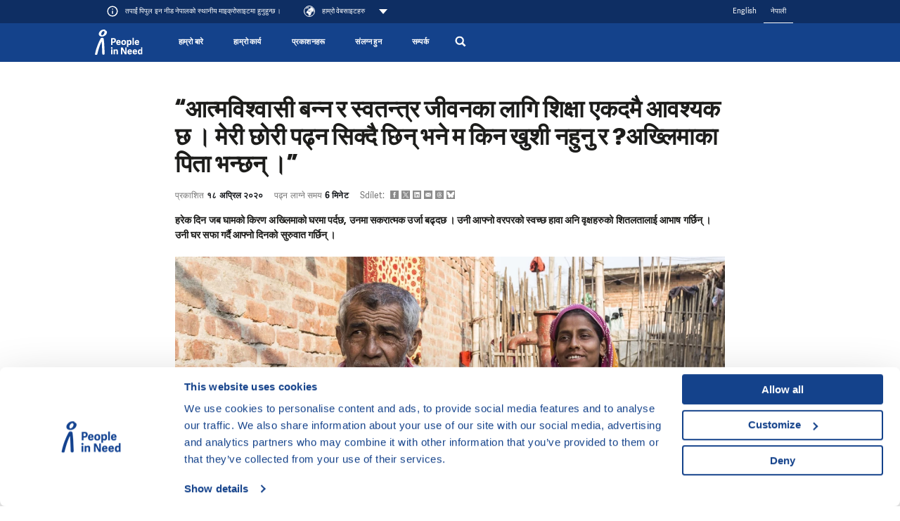

--- FILE ---
content_type: text/html; charset=utf-8
request_url: https://nepal.peopleinneed.net/np/aatmvishvaasii-bnn-r-svtntr-jiivnkaa-laagi-shikssaa-ekdmai-aavshyk-ch-merii-chorii-pddhn-sikdai-chin-bhne-m-kin-khushii-nhunu-r-akhlimaakaa-pitaa-bhnchn-6603gp
body_size: 18986
content:
<!DOCTYPE html>

<html lang="ne" >
<head>
        <meta http-equiv="X-UA-Compatible" content="IE=edge"/>
    <meta name="viewport" content="width=device-width, initial-scale=1.0">

    <meta name="google-site-verification" content="ZjYldQscbsjqaXjwXLxyXIIwzQZRXDYT3BQfug9QpYc"/>
    <meta name="google-site-verification" content="XvNyoiO279j-88bZs-CxReD7jKCGSyWVXI-rflImeM0"/>

    <title>आत्मविश्वासी बन्न र स्वतन्त्र जीवनका लागि शिक्षा एकदमै आवश्यक छ । - पिपुल इन नीड</title>

    <meta charset="utf-8">
    <meta name="keywords" content="पिपुल इन नीड, आर्थिक सहयोग, सङ्ककग्रस्त क्षेत्र, सङ्कटमा आर्थिक सहयोग, मानवीय सहायता, सामाजिक पुनःएकीकरण, जनचेतना अभियान, वान वर्ल्ड"/>
    <meta name="description" content="हरेक दिन जब घामको किरण अख्लिमाको घरमा पर्दछ, उनमा सकरात्मक उर्जा बढ्दछ । उनी आफ्नो वरपरको स्वच्छ हावा अनि वृक्षहरुको शितलतालाई आभाष गर्छिन् । उनी घर सफा..."/>
    <meta name="robots" content="index, follow">
    <meta name="author" content="पिपुल इन नीड">

    <link rel="canonical" href="https://nepal.peopleinneed.net/np/aatmvishvaasii-bnn-r-svtntr-jiivnkaa-laagi-shikssaa-ekdmai-aavshyk-ch-merii-chorii-pddhn-sikdai-chin-bhne-m-kin-khushii-nhunu-r-akhlimaakaa-pitaa-bhnchn-6603gp" />
<link rel="alternate" hreflang="en" href="https://nepal.peopleinneed.net/en/education-is-most-important-in-order-to-be-confident-and-independent-how-can-i-not-be-happy-when-my-daughter-is-learning-says-the-father-of-akhlima-from-nepal-6602gp" />
<link rel="alternate" hreflang="ne-NP" href="https://nepal.peopleinneed.net/np/aatmvishvaasii-bnn-r-svtntr-jiivnkaa-laagi-shikssaa-ekdmai-aavshyk-ch-merii-chorii-pddhn-sikdai-chin-bhne-m-kin-khushii-nhunu-r-akhlimaakaa-pitaa-bhnchn-6603gp" />

    <!-- Favicon -->
    <link rel="icon" href="/favicon.ico?v=2" />
    <link rel="icon" type="image/png" href="/images/android-chrome-512x512.png" sizes="512x512" />
    <link rel="icon" type="image/png" href="/images/android-chrome-192x192.png" sizes="192x192" />
    <link rel="icon" type="image/png" href="/images/apple-touch-icon.png" sizes="180x180" />
    <link rel="icon" type="image/png" href="/images/favicon-32x32.png" sizes="32x32" />
    <link rel="icon" type="image/png" href="/images/favicon-16x16.png" sizes="16x16" />

    <!-- Social Media -->

    <!-- Facebook default app_id -->
    <meta property="fb:app_id" content="966242223397117"/>
    <meta property="og:type" content="article">
    <meta property="og:url" content="https://nepal.peopleinneed.net/np/aatmvishvaasii-bnn-r-svtntr-jiivnkaa-laagi-shikssaa-ekdmai-aavshyk-ch-merii-chorii-pddhn-sikdai-chin-bhne-m-kin-khushii-nhunu-r-akhlimaakaa-pitaa-bhnchn-6603gp">
    <meta property="og:image" content="https://nepal.peopleinneed.net/_image-lazy?image=%2Fwww%2Fmedia%2Fgenerated-page-translations%2F6603%2Fimage%2Fcrop2.jpg&width=1200&height=386&quality=90&type=contain">
    <meta property="og:description" content="हरेक दिन जब घामको किरण अख्लिमाको घरमा पर्दछ, उनमा सकरात्मक उर्जा बढ्दछ । उनी आफ्नो वरपरको स्वच्छ हावा अनि वृक्षहरुको शितलतालाई आभाष गर्छिन् । उनी घर सफा गर्दै आफ्नो दिनको सुरुवात गर्छिन् ।">
    <meta property="og:title" content="आत्मविश्वासी बन्न र स्वतन्त्र जीवनका लागि शिक्षा एकदमै आवश्यक छ ।">
    <meta property="og:site_name" content="पिपुल इन नीड">
        <meta name="twitter:card" content="summary_large_image">
    <meta name="twitter:site" content="@CLOVEKVTISNI">
    <meta name="twitter:title"
          content="आत्मविश्वासी बन्न र स्वतन्त्र जीवनका लागि शिक्षा एकदमै आवश्यक छ ।">
    <meta name="twitter:description" content="हरेक दिन जब घामको किरण अख्लिमाको घरमा पर्दछ, उनमा सकरात्मक उर्जा बढ्दछ । उनी आफ्नो वरपरको स्वच्छ हावा अनि वृक्षहरुको शितलतालाई आभाष गर्छिन् । उनी घर सफा गर्दै आफ्नो दिनको सुरुवात गर्छिन् ।">
    <meta name="twitter:creator" content="@CLOVEKVTISNI">
            <meta name="twitter:image" content="https://nepal.peopleinneed.net/_image-lazy?image=%2Fwww%2Fmedia%2Fgenerated-page-translations%2F6603%2Fimage%2Fcrop2.jpg&width=1200&height=386&quality=90&type=contain">
        <style>/*
To change this license header, choose License Headers in Project Properties.
To change this template file, choose Tools | Templates
and open the template in the editor.
*/

</style><link href="/css/style.css?ts=1769166063" rel="stylesheet" type="text/css"/>
<link href="/css/webMenuPlugin.min.css?ts=1750090168" rel="stylesheet" type="text/css"/>
<script
    src="https://browser.sentry-cdn.com/8.29.0/bundle.tracing.min.js"
    integrity="sha384-6yzL+SsRi1vefLAU9+yqKb0YIeAiJ6GsCob5LxN8Af29Ze1Q5iCg0Ur2fwFroEqa"
    crossorigin="anonymous"
></script>
<script
    src="https://browser.sentry-cdn.com/8.29.0/captureconsole.min.js"
    integrity="sha384-/W4tg5ejtzZQU++HIHT3E8LVerxS8i7iO+n10DlE7pg93k7yLR/sjtjeX0YOzY91"
    crossorigin="anonymous"
></script>
<script>
    if (!window.location.hostname.endsWith('localhost')) {
        Sentry.init({
            dsn: 'https://55c482cb5bfe46baad8cb8b28807d51e@sentry.olc.cz/10',
            environment: 'production',
            whitelistUrls: [
                'cdn-ravenjs.com',
                'sentry-cdn.com',
                'connect.facebook.net',
                'graph.facebook.com'
            ],
            // https://docs.sentry.io/platforms/javascript/configuration/integrations/
            integrations: [
                Sentry.browserTracingIntegration(),
                Sentry.captureConsoleIntegration({
                    levels: ['error']
                }),
                Sentry.functionToStringIntegration(),

            ],
            // We recommend adjusting this value in production, or using tracesSampler
            // for finer control
            tracesSampleRate: 0,
        });
    }
</script>
<script type="text/javascript" src="/js/vendor/jquery-3.5.1.min.js?ts=1747039176"></script>
<script type="text/javascript" src="/js/vendor/jquery-ui.js?ts=1747039176"></script>
<script type="text/javascript" src="/js/webMenuPlugin.min.js?ts=1763537320"></script>
<!-- Google Consent Mode -->
<script data-cookieconsent="ignore">
    window.dataLayer = window.dataLayer || [];
    function gtag() {
        dataLayer.push(arguments)
    }
    gtag("consent", "default", {
        ad_personalization: "denied",
        ad_storage: "denied",
        ad_user_data: "denied",
        analytics_storage: "denied",
        functionality_storage: "denied",
        personalization_storage: "denied",
        security_storage: "granted",
        wait_for_update: 500
    });
    gtag("set", "ads_data_redaction", true);
</script>
<!-- End Google Consent Mode -->

<!-- Google Tag Manager -->
<script data-cookieconsent="ignore">(function(w,d,s,l,i){w[l]=w[l]||[];w[l].push({'gtm.start':
            new Date().getTime(),event:'gtm.js'});var f=d.getElementsByTagName(s)[0],
        j=d.createElement(s),dl=l!='dataLayer'?'&l='+l:'';j.async=true;j.src=
        'https://www.googletagmanager.com/gtm.js?id='+i+dl;f.parentNode.insertBefore(j,f);
    })(window,document,'script','dataLayer','GTM-582V55M');</script>
<!-- End Google Tag Manager -->

<link href="https://fonts.googleapis.com/css?family=Open+Sans:400,400i,700,700i,800,800i" rel="stylesheet">


    <!-- Cookiebot CMP-->
    <script
        id="Cookiebot"
        src="https://consent.cookiebot.com/uc.js"
        data-cbid="aa99e4ef-188a-4803-aff2-5b6a762ac5b8"
        data-blockingmode="auto"
        type="text/javascript"
        data-consentmode-defaults="disabled"
    ></script>
    


<script src="https://www.google.com/recaptcha/api.js?render=6LdJNmgkAAAAAPs-rcqquRrk4WIJs_4WdP2n8mRR" data-cookieconsent="ignore"></script>
<script data-cookieconsent="ignore">
    grecaptcha.ready(function () {
        window.recapchaSiteKey = "6LdJNmgkAAAAAPs-rcqquRrk4WIJs_4WdP2n8mRR";
        $('.js-gr-form').find("input[name='gRecaptchaAction']").each(function () {
            $(this).val('contact');
        });
        grecaptcha.execute("6LdJNmgkAAAAAPs-rcqquRrk4WIJs_4WdP2n8mRR", {
            action: 'contact'
        }).then(function (token) {
            var recaptcha = document.getElementsByName("gRecaptchaResponse");
            if (recaptcha) {

                recaptcha.forEach(function (element) {
                    element.value = token;
                });
            }
            // enabled captcha disabled submit buttons
            // var submitButtons = document.querySelectorAll(".btn--captcha_disabled");
            // submitButtons.forEach(function (element) {
            //     element.classList.remove("btn--disabled");
            //     element.classList.remove("btn--captcha_disabled");
            //     element.removeAttribute("disabled");
            // });
        });
    });
</script>

<!-- Favicon -->
<link rel="icon" href="/favicon.ico?v=2" />
<link rel="icon" type="image/png" href="/favis/android-chrome-512x512.png?ts=1747039175" sizes="512x512" />
<link rel="icon" type="image/png" href="/favis/android-chrome-192x192.png?ts=1747039175" sizes="192x192" />
<link rel="icon" type="image/png" href="/favis/apple-touch-icon.png?ts=1747039175" sizes="180x180" />
<link rel="icon" type="image/png" href="/favis/favicon-32x32.png?ts=1747039175" sizes="32x32" />
<link rel="icon" type="image/png" href="/favis/favicon-16x16.png?ts=1747039175" sizes="16x16" />
</head>
<body class="   js-cvt-page"
      data-country="NP"
       data-cvt-color="humanitarci"      data-ms-uid="pin-nepal"
>
  <!-- Google Tag Manager (noscript) -->
<noscript><iframe src="https://www.googletagmanager.com/ns.html?id=GTM-582V55M"
                  height="0" width="0" style="display:none;visibility:hidden"></iframe></noscript>
<!-- End Google Tag Manager (noscript) -->

    <a class="webMenu__skipnav js-default fulltext-excluded-element" href="#main-content">Přeskočit na obsah</a>

    <div id="webMenu">
        <nav class="webMenu js-web-menu">
                <div class="container webMenu__container">
                <ul class="webMenu__left">

                                 <li class="webMenu__name text-white">
                    <svg class="ico">
                        <use xlink:href="#svgicon-info-circle"></use>
                    </svg>
                        <span>तपाईं पिपुल इन नीड नेपालको स्थानीय माइक्रोसाइटमा हुनुहुन्छ ।</span>
                    </li>
                
                                            <li>
                            <button class="webMenu__left__pin-webs js-web-menu-toggle itemMore">
                                <svg viewBox="0 0 210 210">
                                    <use xmlns:xlink="http://www.w3.org/1999/xlink" xlink:href="#svgicon-globe"></use>
                                </svg>
                                <span class="webMenu__more">
                                    हाम्रो वेबसाइटहरु                                                                    </span>
                            </button>
                        </li>
                                    </ul>
                <!-- docasne btnky len v cestine -->
                                <div class="webMenu__right">
                                        <ul class="mr-4 languageMenu">
                                                    <li>
                                <a href="/en/education-is-most-important-in-order-to-be-confident-and-independent-how-can-i-not-be-happy-when-my-daughter-is-learning-says-the-father-of-akhlima-from-nepal-6602gp"
                                   title="English"
                                   class="">
                                    English                                </a>
                            </li>
                                                        <li>
                                <a href="/np/"
                                   title="नेपाली"
                                   class="is-active">
                                    नेपाली                                </a>
                            </li>
                                                </ul>
                                        <div class="langeMenu langMenu--mobile">
                        <div class="langMenu__active itemMore js-lang-toggle">
                            <a href="/np/"
                                title="नेपाली>"
                                class="is-active">नेपाली</a>
                        </div>
                        <div class="langMenu__cont js-lang-content">
                                                            <a href="/en/education-is-most-important-in-order-to-be-confident-and-independent-how-can-i-not-be-happy-when-my-daughter-is-learning-says-the-father-of-akhlima-from-nepal-6602gp"
                                    title="English">English</a>
                                                        </div>
                    </div>
                                        <!-- img src="/images/hands.png" width="14" alt="" -->
                </div>
            </div>
            </nav>
            <nav class="webMenu__overlay js-web-menu" aria-hidden="true">
            <div class="container">
                <div style="text-align: right; width: 100%;padding-right:1rem;">
                    <div class="webMenu__close js-web-menu-close"></div>
                </div>
            </div>
            <div class="container">


                <div class="row js-masonry" style="width: 100%;">
                                            <div class="col-lg-4 col-sm-6 col-xs-12 js-masonry-item">
                                                            <h3 class="webMenu__title js-no-anchor"> हाम्रो मुख्य वेबसाइट</h3>

                                <ul class="webMenu__list">

                                                                            <li>
                                            <a href="https://www.peopleinneed.net" title="पिपुल इन नीड">
                                                पिपुल इन नीड                                            </a>
                                        </li>
                                                                    </ul>

                                                        </div>
                                                <div class="col-lg-4 col-sm-6 col-xs-12 js-masonry-item">
                                                            <h3 class="webMenu__title js-no-anchor">Humanitarian Aid and Development</h3>

                                <ul class="webMenu__list">

                                                                            <li>
                                            <a href="https://www.peopleinneed.net/what-we-do/humanitarian-aid-and-development" title="Humanitarian Aid and Development ">
                                                Humanitarian Aid and Development                                             </a>
                                        </li>
                                                                            <li>
                                            <a href="https://www.behaviourchange.net" title="Behaviour Change">
                                                Behaviour Change                                            </a>
                                        </li>
                                                                            <li>
                                            <a href="https://www.indikit.net" title="IndiKit">
                                                IndiKit                                            </a>
                                        </li>
                                                                            <li>
                                            <a href="https://resources.peopleinneed.net" title="Resources">
                                                Resources                                            </a>
                                        </li>
                                                                            <li>
                                            <a href="https://www.valueformoney.guide" title="Value for Money">
                                                Value for Money                                            </a>
                                        </li>
                                                                    </ul>

                                                        </div>
                                                <div class="col-lg-4 col-sm-6 col-xs-12 js-masonry-item">
                                                        <div class="page-overlay__fnd">
                                                                <h3 class="webMenu__title js-no-anchor">सहयोग गर्नुहोस्</h3>

                                <ul class="webMenu__list">

                                                                            <li>
                                            <a href="https://www.peopleinneed.net/donate/once?utm_source=web_cvt&utm_medium=vice-nasich-webu&utm_campaign=pink" title="Please donate">
                                                Please donate                                            </a>
                                        </li>
                                                                    </ul>

                                                            </div>
                                                </div>
                                                <div class="col-lg-4 col-sm-6 col-xs-12 js-masonry-item">
                                                            <h3 class="webMenu__title js-no-anchor">मानव अधिकार सम्बन्धि सहयोग</h3>

                                <ul class="webMenu__list">

                                                                            <li>
                                            <a href="https://www.peopleinneed.net/what-we-do/human-rights-support" title="मानव अधिकार सम्बन्धि सहयोग">
                                                मानव अधिकार सम्बन्धि सहयोग                                            </a>
                                        </li>
                                                                            <li>
                                            <a href="https://www.peopleinneed.net/homo-homini-4167gp" title="Homo Homini Award">
                                                Homo Homini Award                                            </a>
                                        </li>
                                                                            <li>
                                            <a href="https://www.eyeoncuba.org/en" title="क्युबामा नजर">
                                                क्युबामा नजर                                            </a>
                                        </li>
                                                                            <li>
                                            <a href="https://cubalog.eu" title="क्युबा लग">
                                                क्युबा लग                                            </a>
                                        </li>
                                                                            <li>
                                            <a href="https://latinamerica.peopleinneed.net/en" title="ल्याटिन अमेरिका माइक्रोसाइट">
                                                ल्याटिन अमेरिका माइक्रोसाइट                                            </a>
                                        </li>
                                                                    </ul>

                                                        </div>
                                                <div class="col-lg-4 col-sm-6 col-xs-12 js-masonry-item">
                                                            <h3 class="webMenu__title js-no-anchor">चेक गणतन्त्रमा शिक्षा</h3>

                                <ul class="webMenu__list">

                                                                            <li>
                                            <a href="https://www.jsns.cz/en/home" title="शैक्षिक कार्यक्रम JSNS">
                                                शैक्षिक कार्यक्रम JSNS                                            </a>
                                        </li>
                                                                            <li>
                                            <a href="https://www.peopleinneed.net/what-we-do/varianty-educational-programme" title="शैक्षिक कार्यक्रम विविधता">
                                                शैक्षिक कार्यक्रम विविधता                                            </a>
                                        </li>
                                                                            <li>
                                            <a href="https://www.peopleinneed.net/what-we-do/migration-awareness" title="बसाईसराई सचेतना">
                                                बसाईसराई सचेतना                                            </a>
                                        </li>
                                                                            <li>
                                            <a href="https://kurz-cestiny.clovekvtisni.cz/" title="Czech Course for Ukrainian Assistants">
                                                Czech Course for Ukrainian Assistants                                            </a>
                                        </li>
                                                                            <li>
                                            <a href="https://jedensvet.cz/jspv/indexen.html" title="सबैका लागि संसार">
                                                सबैका लागि संसार                                            </a>
                                        </li>
                                                                            <li>
                                            <a href="https://www.gratiastibi.cz" title="Gratias Tibi Award">
                                                Gratias Tibi Award                                            </a>
                                        </li>
                                                                    </ul>

                                                        </div>
                                                <div class="col-lg-4 col-sm-6 col-xs-12 js-masonry-item">
                                                            <h3 class="webMenu__title js-no-anchor">वृत्तचित्रहरू</h3>

                                <ul class="webMenu__list">

                                                                            <li>
                                            <a href="https://www.oneworld.cz/" title="वान र्वल्ड महोत्सव">
                                                वान र्वल्ड महोत्सव                                            </a>
                                        </li>
                                                                            <li>
                                            <a href="https://www.oneworldonline.cz/" title="वान र्वल्ड अनलाइन">
                                                वान र्वल्ड अनलाइन                                            </a>
                                        </li>
                                                                    </ul>

                                                        </div>
                                                <div class="col-lg-4 col-sm-6 col-xs-12 js-masonry-item">
                                                            <h3 class="webMenu__title js-no-anchor">मानवीय सहायता र विकास</h3>

                                <ul class="webMenu__list">

                                                                            <li>
                                            <a href="https://www.peopleinneed.net/what-we-do/humanitarian-aid-and-development" title="मानवीय सहायता तथा विकास विभाग">
                                                मानवीय सहायता तथा विकास विभाग                                            </a>
                                        </li>
                                                                            <li>
                                            <a href="https://www.behaviourchange.net" title="व्यवहार परिवर्तन">
                                                व्यवहार परिवर्तन                                            </a>
                                        </li>
                                                                            <li>
                                            <a href="https://www.indikit.net" title="इण्डिकिट्">
                                                इण्डिकिट्                                            </a>
                                        </li>
                                                                            <li>
                                            <a href="https://resources.peopleinneed.net" title="स्रोतहरू">
                                                स्रोतहरू                                            </a>
                                        </li>
                                                                            <li>
                                            <a href="https://www.valueformoney.guide" title="पैसाको सदुपयोग">
                                                पैसाको सदुपयोग                                            </a>
                                        </li>
                                                                            <li>
                                            <a href="https://armenia.peopleinneed.net/en/" title="अर्मेनिया माइक्रोसाइट">
                                                अर्मेनिया माइक्रोसाइट                                            </a>
                                        </li>
                                                                            <li>
                                            <a href="https://philippines.peopleinneed.net/en/" title="Philippines">
                                                Philippines                                            </a>
                                        </li>
                                                                            <li>
                                            <a href="https://cambodia.peopleinneed.net/en" title="Cambodia">
                                                Cambodia                                            </a>
                                        </li>
                                                                            <li>
                                            <a href="https://latinamerica.peopleinneed.net/en" title="Latin America">
                                                Latin America                                            </a>
                                        </li>
                                                                            <li>
                                            <a href="https://moldova.peopleinneed.net/en/" title="मोल्डोभा माइक्रोसाइट">
                                                मोल्डोभा माइक्रोसाइट                                            </a>
                                        </li>
                                                                            <li>
                                            <a href="https://mongolia.peopleinneed.net/en/" title="मंगोलिया माइक्रोसाइट">
                                                मंगोलिया माइक्रोसाइट                                            </a>
                                        </li>
                                                                            <li>
                                            <a href="https://nepal.peopleinneed.net/en/" title="नेपाल माइक्रोसाइट">
                                                नेपाल माइक्रोसाइट                                            </a>
                                        </li>
                                                                            <li>
                                            <a href="https://middleeast.peopleinneed.net/en" title=" मध्य पूर्वी माइक्रोसाइट">
                                                 मध्य पूर्वी माइक्रोसाइट                                            </a>
                                        </li>
                                                                            <li>
                                            <a href="https://ukraine.peopleinneed.net/en/" title="युक्रेन माइक्रोसाइट">
                                                युक्रेन माइक्रोसाइट                                            </a>
                                        </li>
                                                                            <li>
                                            <a href="https://pin-uk.global/" title="युनाइटेड किंगडम माइक्रोसाइट">
                                                युनाइटेड किंगडम माइक्रोसाइट                                            </a>
                                        </li>
                                                                            <li>
                                            <a href="https://westernbalkans.peopleinneed.net/en" title="पश्चिमी बाल्कन माइक्रोसाइट">
                                                पश्चिमी बाल्कन माइक्रोसाइट                                            </a>
                                        </li>
                                                                    </ul>

                                                        </div>
                                                <div class="col-lg-4 col-sm-6 col-xs-12 js-masonry-item">
                                                            <h3 class="webMenu__title js-no-anchor">ऋण, कर्जा असुलिको प्रकृया, सामाजिक कार्य</h3>

                                <ul class="webMenu__list">

                                                                            <li>
                                            <a href="https://www.peopleinneed.net/what-we-do/social-work-in-the-czech-republic" title="चेक गणतन्त्रमा सामाजिक कार्य र थप गतिविधिहरु">
                                                चेक गणतन्त्रमा सामाजिक कार्य र थप गतिविधिहरु                                            </a>
                                        </li>
                                                                    </ul>

                                                        </div>
                                                <div class="col-lg-4 col-sm-6 col-xs-12 js-masonry-item">
                                                            <h3 class="webMenu__title js-no-anchor">जलवायु परिवर्तन</h3>

                                <ul class="webMenu__list">

                                                                            <li>
                                            <a href="https://climate.peopleinneed.net" title="जलवायु परिवर्तन">
                                                जलवायु परिवर्तन                                            </a>
                                        </li>
                                                                    </ul>

                                                        </div>
                                                <div class="col-lg-4 col-sm-6 col-xs-12 js-masonry-item">
                                                            <h3 class="webMenu__title js-no-anchor"> अन्य वेबसाइटहरू</h3>

                                <ul class="webMenu__list">

                                                                            <li>
                                            <a href="https://www.peopleinneed.net/what-we-do/langhans-centre" title="प्रागमा लांग्हांस् केन्द्र र क्याफे">
                                                प्रागमा लांग्हांस् केन्द्र र क्याफे                                            </a>
                                        </li>
                                                                    </ul>

                                                        </div>
                                        </div>
            </div>
        </nav>
        </div>
<header class="header  " id="js-header" data-header>
    <div class="container header__container">

        <a href="/np/" class="nav__logo" title="पिपुल इन नीड">
            <img src="/images/pin-bile-en.svg?ts=1747039176" alt="पिपुल इन नीड" >
        </a>
        <div class="header__menuRight">

            
                <div class="header__searchMobile">
                    <div class="header__search__magnify js-search-header" title="खोज्नुहोस्">
                        <a href="/np/search" style="display: block; width:100%; height: 100%;">
                            <svg
   viewBox="0 0 250.313 250.313"
   y="0px"
   x="0px"
   version="1.1">
<path fill="currentColor" d="M 250,219.90724 189.807,160.226 c -0.29023,-0.28776 -0.628,-0.491 -0.93,-0.76 10.7,-16.231 16.945,-35.66 16.945,-56.554 C 205.822,46.075 159.747,0 102.911,0 46.075,0 0,46.075 0,102.911 c 0,56.835 46.074,102.911 102.91,102.911 20.895,0 40.323,-6.245 56.554,-16.945 0.269,0.301 0.47065,0.63935 0.759,0.929 l 58.88776,60.507 z M 102.911,170.146 c -37.134,0 -67.236,-30.102 -67.236,-67.235 0,-37.134 30.103,-67.236 67.236,-67.236 37.132,0 67.235,30.103 67.235,67.236 0,37.133 -30.103,67.235 -67.235,67.235 z" />
</svg>                        </a>
                    </div>
                    <div class="header__search__sub">
                        <form class="header__search__container" action="/np/search">
                            <div class="header__search__flex">
                                <input type="search" name="q" class="header__search__input js-header-search-input" placeholder="तपाईं के को खोजीमा हुनुहुन्छ?">
                                <span class="header__search__magnify__mobile">
                                    <svg
   viewBox="0 0 250.313 250.313"
   y="0px"
   x="0px"
   version="1.1">
<path fill="currentColor" d="M 250,219.90724 189.807,160.226 c -0.29023,-0.28776 -0.628,-0.491 -0.93,-0.76 10.7,-16.231 16.945,-35.66 16.945,-56.554 C 205.822,46.075 159.747,0 102.911,0 46.075,0 0,46.075 0,102.911 c 0,56.835 46.074,102.911 102.91,102.911 20.895,0 40.323,-6.245 56.554,-16.945 0.269,0.301 0.47065,0.63935 0.759,0.929 l 58.88776,60.507 z M 102.911,170.146 c -37.134,0 -67.236,-30.102 -67.236,-67.235 0,-37.134 30.103,-67.236 67.236,-67.236 37.132,0 67.235,30.103 67.235,67.236 0,37.133 -30.103,67.235 -67.235,67.235 z" />
</svg>                                </span>
                                <button class="header__search__btn btn btn--blue">खोज्नुहोस्                                    <svg
   viewBox="0 0 250.313 250.313"
   y="0px"
   x="0px"
   version="1.1">
<path fill="currentColor" d="M 250,219.90724 189.807,160.226 c -0.29023,-0.28776 -0.628,-0.491 -0.93,-0.76 10.7,-16.231 16.945,-35.66 16.945,-56.554 C 205.822,46.075 159.747,0 102.911,0 46.075,0 0,46.075 0,102.911 c 0,56.835 46.074,102.911 102.91,102.911 20.895,0 40.323,-6.245 56.554,-16.945 0.269,0.301 0.47065,0.63935 0.759,0.929 l 58.88776,60.507 z M 102.911,170.146 c -37.134,0 -67.236,-30.102 -67.236,-67.235 0,-37.134 30.103,-67.236 67.236,-67.236 37.132,0 67.235,30.103 67.235,67.236 0,37.133 -30.103,67.235 -67.235,67.235 z" />
</svg>                                </button>
                            </div>
                        </form>
                    </div>
                </div>
            
            
                        
            <button class="hamburgerCVT hamburgerCVT--spring" type="button" data-aria-open="Rozbalit menu" data-aria-close="Sbalit menu" aria-label="Rozbalit menu"><span class="hamburgerCVT-box"><span class="hamburgerCVT-inner"></span><span class="hamburgerCVT-inner-text">मेन्यु</span></span></button><script data-cookieconsent="ignore"></script>        </div>

        <nav class="header__nav ms-header__nav" id="nav" aria-label="hlavní navigace">
    <ul class="nav__menu">
                        <li class="nav__menu__item--has-submenu ">
                    <a href="/np/hamro-bare" title="हाम्रो बारे" class="nav__link">हाम्रो बारे</a>
                    <div class="nav__submenu">
                        <ul class="nav__submenu__items">
                                                            <li class="nav__submenu__item">
                                    <a href="/np/hamro-bare/aantarastriya" title="अन्तर्राष्ट्रिय" class="nav__submenu__link humanitarci">अन्तर्राष्ट्रिय</a>
                                </li>
                                                                <li class="nav__submenu__item">
                                    <a href="/np/hamro-bare/nepal" title="नेपाल " class="nav__submenu__link humanitarci">नेपाल </a>
                                </li>
                                                        </ul>
                    </div>
                </li>
                                <li class="nav__menu__item--has-submenu ">
                    <a href="/np/hamro-kaarya" title="हाम्रो कार्य" class="nav__link">हाम्रो कार्य</a>
                    <div class="nav__submenu">
                        <ul class="nav__submenu__items">
                                                            <li class="nav__submenu__item">
                                    <a href="/np/hamro-kaarya/naagrik-smaaj-r-smaaveshii-sushaasn" title="नागरिक समाज र समावेशी सुशासन" class="nav__submenu__link humanitarci">नागरिक समाज र समावेशी सुशासन</a>
                                </li>
                                                                <li class="nav__submenu__item">
                                    <a href="/np/hamro-kaarya/jlvaayu-utthaanshiltaa" title="जलवायु उत्थानशिलता" class="nav__submenu__link humanitarci">जलवायु उत्थानशिलता</a>
                                </li>
                                                                <li class="nav__submenu__item">
                                    <a href="/np/hamro-kaarya/aaptkaaliin-prtikriyaa-r-punrlaabh" title="आपतकालीन प्रतिक्रिया र पुनर्लाभ" class="nav__submenu__link humanitarci">आपतकालीन प्रतिक्रिया र पुनर्लाभ</a>
                                </li>
                                                        </ul>
                    </div>
                </li>
                                <li class="nav__menu__item ">
                    <a href="/np/prakashan-haru" title="प्रकाशनहरू" class="nav__link nav-red">प्रकाशनहरू</a>
                </li>
                                <li class="nav__menu__item ">
                    <a href="/np/sanglagna-hunu" title="संलग्न हुन" class="nav__link nav-red">संलग्न हुन</a>
                </li>
                                <li class="nav__menu__item ">
                    <a href="/np/samparka" title="सम्पर्क" class="nav__link nav-red">सम्पर्क</a>
                </li>
                            <li class="header__search">
                <div class="header__search__magnify js-search-header" title="खोज्नुहोस्">
                    <svg
   viewBox="0 0 250.313 250.313"
   y="0px"
   x="0px"
   version="1.1">
<path fill="currentColor" d="M 250,219.90724 189.807,160.226 c -0.29023,-0.28776 -0.628,-0.491 -0.93,-0.76 10.7,-16.231 16.945,-35.66 16.945,-56.554 C 205.822,46.075 159.747,0 102.911,0 46.075,0 0,46.075 0,102.911 c 0,56.835 46.074,102.911 102.91,102.911 20.895,0 40.323,-6.245 56.554,-16.945 0.269,0.301 0.47065,0.63935 0.759,0.929 l 58.88776,60.507 z M 102.911,170.146 c -37.134,0 -67.236,-30.102 -67.236,-67.235 0,-37.134 30.103,-67.236 67.236,-67.236 37.132,0 67.235,30.103 67.235,67.236 0,37.133 -30.103,67.235 -67.235,67.235 z" />
</svg>                    <a href="/np/search" style="display: block; width:45px; height: 40px;"></a>
                </div>
                <div class="header__search__sub">
                    <form class="header__search__container" action="/np/search">
                        <div class="header__search__flex">
                            <input type="search" name="q" class="header__search__input js-header-search-input" placeholder="तपाईं के को खोजीमा हुनुहुन्छ?">
                            <span class="header__search__magnify__mobile">
                                <svg
   viewBox="0 0 250.313 250.313"
   y="0px"
   x="0px"
   version="1.1">
<path fill="currentColor" d="M 250,219.90724 189.807,160.226 c -0.29023,-0.28776 -0.628,-0.491 -0.93,-0.76 10.7,-16.231 16.945,-35.66 16.945,-56.554 C 205.822,46.075 159.747,0 102.911,0 46.075,0 0,46.075 0,102.911 c 0,56.835 46.074,102.911 102.91,102.911 20.895,0 40.323,-6.245 56.554,-16.945 0.269,0.301 0.47065,0.63935 0.759,0.929 l 58.88776,60.507 z M 102.911,170.146 c -37.134,0 -67.236,-30.102 -67.236,-67.235 0,-37.134 30.103,-67.236 67.236,-67.236 37.132,0 67.235,30.103 67.235,67.236 0,37.133 -30.103,67.235 -67.235,67.235 z" />
</svg>                            </span>
                            <button class="header__search__btn btn btn--blue">खोज्नुहोस्                                <svg
   viewBox="0 0 250.313 250.313"
   y="0px"
   x="0px"
   version="1.1">
<path fill="currentColor" d="M 250,219.90724 189.807,160.226 c -0.29023,-0.28776 -0.628,-0.491 -0.93,-0.76 10.7,-16.231 16.945,-35.66 16.945,-56.554 C 205.822,46.075 159.747,0 102.911,0 46.075,0 0,46.075 0,102.911 c 0,56.835 46.074,102.911 102.91,102.911 20.895,0 40.323,-6.245 56.554,-16.945 0.269,0.301 0.47065,0.63935 0.759,0.929 l 58.88776,60.507 z M 102.911,170.146 c -37.134,0 -67.236,-30.102 -67.236,-67.235 0,-37.134 30.103,-67.236 67.236,-67.236 37.132,0 67.235,30.103 67.235,67.236 0,37.133 -30.103,67.235 -67.235,67.235 z" />
</svg>                            </button>
                        </div>
                    </form>
                </div>
            </li>
                </ul>
</nav>

    </div>
</header>
<script data-cookieconsent="ignore">

    var deviceType;
    $(window).resize(function () {
        unbindAll();
        deviceType = 'desktop';
    });
    $(window).resize();
    bindMenu();


    function isTouch() {
        return (('ontouchstart' in window) || (navigator.MaxTouchPoints > 0) || (navigator.msMaxTouchPoints > 0));
    }

    function isMobileCvt() {
        var windowSize = $(window).width();

        if (windowSize < 961) {
            return true;
        } else {
            return false;
        }
    }

    function unbindAll() {
        $('.headline-open').removeClass('headline-open');
        $('.nav__submenu').removeClass('submenu-mobile-open');
        $('.nav__menu .js-open').removeClass('js-open');
    }

    function headerHeight() {
        if ($('header').hasClass('open')) {
            $('header').height($('header').height());
            $('header').height('8rem');
            setTimeout(function () {
                document.getElementById("header").style.height = "";
            }, 200);
        } else {
            setTimeout(function () {
                if ($('header').hasClass('open')) {
                    document.getElementById("header").style.height = "auto";
                }
            }, 200);
        }
    }

    function handleWideTallImages() {

        $('img').each(function () {
            setImage($(this));
        });
    }


    function setImage($img) {
        $img.removeClass('wide').removeClass('tall');
        var parent = $img.parent();
        if($img.parent().prop('tagName').toLowerCase() == 'picture') {
            parent.removeClass('wide').removeClass('tall');
            parent = parent.parent();
        }
        var h = $img.height();
        var w = $img.width();

        var parent_h = parent.height();
        var parent_w = parent.width();

        if (w / h > parent_w / parent_h) {
            imgClass = 'wide';
        } else {
            imgClass = 'tall';
        }
        if($img.parent().prop('tagName').toLowerCase() == 'picture') {
            $img.parent().addClass(imgClass);
        }
        $img.addClass(imgClass);
    }

    function bindMenu() {
        //Desktop menu handling
        $('.nav__menu__item--has-submenu .nav__link, .header__langs .header__langs__active-lang:not(.js-no-bind), .header__ms-links__title').click(function (e) {
            if(!$(this).hasClass('js-continue-click')) {
                e.preventDefault();
                if (!$(this).parent().hasClass('js-open')) {
                    $('.header .js-open').removeClass('js-open');
                    $(this).parent().addClass('js-open');
                } else {
                    $(this).parent().removeClass('js-open');
                }
                if (isMobileCvt()) {

                    if ($(this).hasClass('headline-open')) {
                        $(this).removeClass('headline-open');
                        $(this).parent().find('.nav__submenu, .header__ms-links__container, .header__langs__container').removeClass('submenu-mobile-open');
                    } else {
                        $('.headline-open').removeClass('headline-open');
                        $('.nav__submenu, .header__ms-links, .header__langs').removeClass('submenu-mobile-open');

                        $(this).addClass('headline-open');
                        $(this).parent().find('.nav__submenu, .header__ms-links__container, .header__langs__container').addClass('submenu-mobile-open');
                    }
                }
            }
        });
    }

    if (!isMobileCvt()) {
        $('.nav__submenu, .header__langs__container, .header__search__sub, .header__ms-links__container').mouseleave(function () {
            var temp = $(this).parent();
            setTimeout(function () {
                temp.removeClass('js-open');
            }, 1000);
        });
    }
</script>

<main id="main-content" role="main" class="page-content js-page-content">
    <nav aria-label="Drobečková navigace">
        <div class="container container--narrow breadcrumbs-container">
                    </div>
    </nav>
        <div class="container--narrow">
        <div class="gs__info">
                        <h1 class="gs__title">“आत्मविश्वासी बन्न र स्वतन्त्र जीवनका लागि शिक्षा एकदमै आवश्यक छ । मेरी छोरी पढ्न सिक्दै छिन् भने म किन खुशी नहुनु र ?अख्लिमाका पिता भन्छन् ।”</h1>
                                    <span class="gs__info__date">
                <span class="just-desktop">प्रकाशित</span>
                <svg class="gs__info__ico just-mobile" aria-label="प्रकाशित">
                    <use xlink:href="#svgicon-new-2025-date"></use>
                </svg>
                <b>१८ अप्रिल २०२०</b>            </span>
            <span class="gs__info__readTime">
                <span class="just-desktop">पढ्न लाग्ने समय</span>
                <svg class="gs__info__ico just-mobile" aria-label="पढ्न लाग्ने समय">
                    <use xlink:href="#svgicon-new-2025-time"></use>
                </svg>
                <b>6 मिनेट</b>
            </span>
                                    <span class="gs__info__share align-items-center">
                <span class="just-desktop">Sdílet:</span>
                <svg class="gs__info__ico just-mobile" aria-label="Sdílet:">
                    <use xlink:href="#svgicon-new-2025-share"></use>
                </svg>

                
                <!-- TODO: doplnit data - URL + text -->
                <a class="just-mobile text-black ml-1 link-inverse js-web-share-api"
                   data-title="“आत्मविश्वासी बन्न र स्वतन्त्र जीवनका लागि शिक्षा एकदमै आवश्यक छ । मेरी छोरी पढ्न सिक्दै छिन् भने म किन खुशी नहुनु र ?अख्लिमाका पिता भन्छन् ।”"
                   data-url="https://nepal.peopleinneed.net/aatmvishvaasii-bnn-r-svtntr-jiivnkaa-laagi-shikssaa-ekdmai-aavshyk-ch-merii-chorii-pddhn-sikdai-chin-bhne-m-kin-khushii-nhunu-r-akhlimaakaa-pitaa-bhnchn-6603gp"
                   data-text="Sdílet článek"
                   href="#"
                >
                    Sdílet článek                </a>

                    <div class="gs__info__shareIcons ml-2   just-desktop">
        <a href="#" class="d-flex" onclick="sharePageOnFacebook(event)">
            <svg class="gs__info__social gs__info__social--facebook">
                <use xlink:href="#svgicon-new-2025-facebook"></use>
            </svg>
        </a>
        <a href="#" class="d-flex" onclick="sharePageOnTwitter(event)">
            <svg class="gs__info__social gs__info__social--x">
                <use xlink:href="#svgicon-new-2025-x"></use>
            </svg>
        </a>
        <a href="#" class="d-flex" onclick="sharePageOnLinkedIn(event)">
            <svg class="gs__info__social gs__info__social--linkedin">
                <use xlink:href="#svgicon-new-2025-linkedin"></use>
            </svg>
        </a>
        <a class="js-share-item-mail d-flex" href="mailto:?subject=पिपुल इन नीड&body=Have a look at ">
            <svg class="gs__info__social gs__info__social--mail">
                <use xlink:href="#svgicon-new-2025-mail"></use>
            </svg>
        </a>
        <a href="#" class="d-flex" onclick="sharePageOnThreads(event)">
            <svg class="gs__info__social gs__info__social--threads">
                <use xlink:href="#svgicon-new-2025-threads"></use>
            </svg>
        </a>
        <a href="#" class="d-flex" onclick="sharePageOnBluesky(event)">
            <svg class="gs__info__social gs__info__social--bluesky">
                <use xlink:href="#svgicon-new-2025-bluesky"></use>
            </svg>
        </a>
    </div>
    <script type="text/javascript" data-cookieconsent="ignore" src="/js/sharing-buttons.js?ts=1749176606"></script>
    <script data-cookieconsent="ignore">
        $(document).ready(function () {
            // init
            var website_url = $('meta[property="og:url"]').attr('content');
            var mailHref = $('.js-share-item-mail').attr('href');
            $('a.js-share-item-mail').attr('href', mailHref + website_url);
        });
    </script>
                </span>
                        
        </div>
    </div>


<div class="js-article-content">

    <div class="gs__imagePerex">
        <div class="container--narrow ">
            <div class="content gs__perex">
                <p>हरेक दिन जब घामको किरण अख्लिमाको घरमा पर्दछ, उनमा सकरात्मक उर्जा बढ्दछ । उनी आफ्नो वरपरको स्वच्छ हावा अनि वृक्षहरुको शितलतालाई आभाष गर्छिन् । उनी घर सफा गर्दै आफ्नो दिनको सुरुवात गर्छिन् । 
                            </p>            </div>
        </div>
        <div class="container--narrow gs__pageHeader">
                <div class="gs__header" style="background-color: humanitarci">
        <picture class="pgs__header__img wide"><source srcset="/_image-lazy?image=%2Fwww%2Fmedia%2Fgenerated-page-translations%2F6603%2Fimage%2Fcrop2.jpg&width=699&height=225&quality=90&type=cover" media="(max-width: 400px)"><source srcset="/_image-lazy?image=%2Fwww%2Fmedia%2Fgenerated-page-translations%2F6603%2Fimage%2Fcrop2.jpg&width=1399&height=450&quality=90&type=cover" media="(max-width: 800px)"><source srcset="/image-cache/www/media/generated-page-translations/6603/image/crop2.jpg_2099x675-cover.webp?ts=1767969047" media="(max-width: 1200px)"><source srcset="/image-cache/www/media/generated-page-translations/6603/image/crop2.jpg_2099x675-cover.webp?ts=1767969047"><img src="/image-cache/www/media/generated-page-translations/6603/image/crop2.jpg_2099x675-cover.webp?ts=1767969047" srcset="/_image-lazy?image=%2Fwww%2Fmedia%2Fgenerated-page-translations%2F6603%2Fimage%2Fcrop2.jpg&width=699&height=225&quality=90&type=cover 400w, /_image-lazy?image=%2Fwww%2Fmedia%2Fgenerated-page-translations%2F6603%2Fimage%2Fcrop2.jpg&width=1399&height=450&quality=90&type=cover 800w, /image-cache/www/media/generated-page-translations/6603/image/crop2.jpg_2099x675-cover.webp?ts=1767969047 1200w, /image-cache/www/media/generated-page-translations/6603/image/crop2.jpg_2099x675-cover.webp?ts=1767969047 1200w" alt="“आत्मविश्वासी बन्न र स्वतन्त्र जीवनका लागि शिक्षा एकदमै आवश्यक छ । मेरी छोरी पढ्न सिक्दै छिन् भने म किन खुशी नहुनु र ?अख्लिमाका पिता भन्छन् ।”" sizes="100vw"></picture><div class="header__author fulltext-excluded-element"><span class="header__authorCopy">©</span> <span class="header__authorName"><span class="header__authorText">Foto: सजना श्रेष्ठ</span></span></div>    </div>
            </div>
    </div>


    <div class="container--narrow">
        <div class="row">
            <div class="col-sm-12">
                <div class="content medium-text">
                    

<p>उनी आफ्ना मन्द पाईलाहरुसंगै गाग्री लिइ पानी भर्न जान्छिन् । उनको छिमेकी दिदी भन्छिन्,&nbsp;<i>“हरेक दिन अख्लिमा पानी भर्न जान्छिन्, घर आईपुग्दासम्म पानी धेरै पोखिसकेको हुन्छ र त्यो बेलाको उनको मायालाग्दो अनुहार हेर्न लायक हुन्छ ।”</i> यो उनको छिमेकी दिदीको एक मनमोहक इसारा हो, यस्तो समाजमा जँहा बालिकाहरुको विवाह सानै उमेरमा हुन्छ । समाजले उनीहरुप्रति हेर्ने द«ष्टिकोण साघुँरो अझ बढि हुन्छ जब शारीरिक रुपमा अपाङ्गता भएका व्यक्तिका बारेमा हुन्छ ।&nbsp;<br></p><p>नेपालको दक्षिणी क्षेत्रमा विभिन्न कारणले गर्दा अख्लिमा जस्तै विद्यालय छोडेका वा विद्यालय बाहिर रहेका बालिकाहरु धेरै छन् । <i>“त्यो वर्षा ऋतुको समय थियो । मेरी छोरी राम्ररी हिड्न सक्दिनन्, त्यसकारण उनलाई विद्यालय पुग्न कठीन थियो । विद्यालयमा भर्ना भएता पनि, आर्थिक अवस्था र सामाजिक मान्यताका कारण उनले यो अवसर गुमाउनु पर्यो,”</i> अख्लिमाका ७५ वर्षे पिता नथुनी मिया भन्छन् ।<i> “विद्यालयमा शिक्षकशिक्षिकाले तिव्र गतिमा पढाउनुहुन्थ्यो तर मलाई बुझ्न धेरै समय लाग्थ्यो । विद्यालयमा मेरो लागि अनुकूल र सहज वातावरण थिएन । त्यसमाथि मलाई विद्यालय पुग्न निकै गाह्रो थियो । त्यसैले मैले विद्यालय छोडे, ”&nbsp;</i>अख्लिमा आफ्नो कुरा थप्छिन् ।&nbsp;<br></p><h4 data-anchor="-" style="color: rgb(255, 0, 0);">मलाई अंकहरु, अक्षरहरु केहीको बारेमा थाहा थिएन&nbsp;</h4><p>अख्लिमा १५ वर्षे विवाहित र गौना गर्न बाकीँ किशोरी हुन् । गौना भन्नाले यस्तो परम्परा हो जुन विवाह पश्चात केही महिना वा वर्षपछि सम्पन्न गरिन्छ । गौना अघि दुलही आफ्नो अभिभावकको घरमा निश्चित समयका लागि बस्छिन् । अख्लिमाको १० महिना अघि विवाह भएको थियो र उनी अहिले आफ्नो आमाबाबासंग बस्छिन् । बालिकाहरुको उमेर नपुगी विवाह हुन्छ  र उनीहरुले आफ्नो मुख पछ्यौरा वा सारीले छोप्छन् । शिक्षा र अवसरबाट बञ्चित ती बालिकाहरुलाई आफ्नै घरमा पनि आफ्नो कुरा राख्ने र छलफल गर्न सक्ने शक्ति हुदैँन । उनीहरुमा शुण्य वा एकदमै गौण साक्षरता, गणितीय सीपको कमी; अधिकार, समानता, यौनिकता, गर्भ निरोधक र जीवनउपयोगी सीपका बारेमा सुचना तथा ज्ञानको कमी छ ।  </p> <script>
    var galleryJsonURL = "/np/_ajax/web.galleryPageController/ajaxGetGallery?id=1048";
</script>
<section class="widget widget--gallery">
    <h2 class="widget__h"> नेपालमा बालिकाहरूका लागि अध्ययन पाठ्यक्रम</h2>
    <div data-gal="1048">
<div class="tile--image ">
    <a href="/_image-lazy?image=%2Fwww%2Fmedia%2Fgallery-images%2F18256%2Fimage%2Fukaid_lngb_03022020_bara_akhlima_sajana-shrestha--2-.jpg&width=2400&height=1600&quality=90&type=contain" target="_blank" class="article-preview js-gallery"
       title=""
       data-image-url="/_image-lazy?image=%2Fwww%2Fmedia%2Fgallery-images%2F18256%2Fimage%2Fukaid_lngb_03022020_bara_akhlima_sajana-shrestha--2-.jpg&width=2400&height=1600&quality=90&type=contain"
       data-image-author="People in Need"
       data-image-date="८ मार्च २०२०"
       data-image-place=" नेपाल"
       data-image-title=""
       data-gallery-id="1048">
    <img src="/image-cache/www/media/gallery-images/18256/image/ukaid_lngb_03022020_bara_akhlima_sajana-shrestha--2-.jpg_385x256-cover.webp?ts=1768221976" srcset="/image-cache/www/media/gallery-images/18256/image/ukaid_lngb_03022020_bara_akhlima_sajana-shrestha--2-.jpg_300x200-cover.webp?ts=1769267864 470w, /_image-lazy?image=%2Fwww%2Fmedia%2Fgallery-images%2F18256%2Fimage%2Fukaid_lngb_03022020_bara_akhlima_sajana-shrestha--2-.jpg&width=350&height=233&quality=90&type=cover 950w, /image-cache/www/media/gallery-images/18256/image/ukaid_lngb_03022020_bara_akhlima_sajana-shrestha--2-.jpg_385x256-cover.webp?ts=1768221976 1230w" alt="" class="article__img" data-image-id="18256">    </a>
</div>

<div class="tile--image ">
    <a href="/_image-lazy?image=%2Fwww%2Fmedia%2Fgallery-images%2F18257%2Fimage%2Fukaid_lngb_03022020_bara_akhlima_sajana-shrestha--1-.jpg&width=1067&height=1600&quality=90&type=contain" target="_blank" class="article-preview js-gallery"
       title=""
       data-image-url="/_image-lazy?image=%2Fwww%2Fmedia%2Fgallery-images%2F18257%2Fimage%2Fukaid_lngb_03022020_bara_akhlima_sajana-shrestha--1-.jpg&width=1067&height=1600&quality=90&type=contain"
       data-image-author="People in Need"
       data-image-date="८ मार्च २०२०"
       data-image-place=" नेपाल"
       data-image-title=""
       data-gallery-id="1048">
    <img src="/image-cache/www/media/gallery-images/18257/image/ukaid_lngb_03022020_bara_akhlima_sajana-shrestha--1-.jpg_385x577-cover.webp?ts=1768221977" srcset="/image-cache/www/media/gallery-images/18257/image/ukaid_lngb_03022020_bara_akhlima_sajana-shrestha--1-.jpg_200x299-cover.webp?ts=1769267864 470w, /_image-lazy?image=%2Fwww%2Fmedia%2Fgallery-images%2F18257%2Fimage%2Fukaid_lngb_03022020_bara_akhlima_sajana-shrestha--1-.jpg&width=350&height=524&quality=90&type=cover 950w, /image-cache/www/media/gallery-images/18257/image/ukaid_lngb_03022020_bara_akhlima_sajana-shrestha--1-.jpg_385x577-cover.webp?ts=1768221977 1230w" alt="" class="article__img" data-image-id="18257">    </a>
</div>

<div class="tile--image ">
    <a href="/_image-lazy?image=%2Fwww%2Fmedia%2Fgallery-images%2F18258%2Fimage%2Fdfid_lngb_learning_center_03-02-2020_bara_teacher_-petr-stefan--7-.jpg&width=2400&height=1600&quality=90&type=contain" target="_blank" class="article-preview js-gallery"
       title=""
       data-image-url="/_image-lazy?image=%2Fwww%2Fmedia%2Fgallery-images%2F18258%2Fimage%2Fdfid_lngb_learning_center_03-02-2020_bara_teacher_-petr-stefan--7-.jpg&width=2400&height=1600&quality=90&type=contain"
       data-image-author="People in Need"
       data-image-date="८ मार्च २०२०"
       data-image-place=" नेपाल"
       data-image-title=""
       data-gallery-id="1048">
    <img src="/image-cache/www/media/gallery-images/18258/image/dfid_lngb_learning_center_03-02-2020_bara_teacher_-petr-stefan--7-.jpg_385x256-cover.webp?ts=1768221977" srcset="/image-cache/www/media/gallery-images/18258/image/dfid_lngb_learning_center_03-02-2020_bara_teacher_-petr-stefan--7-.jpg_300x200-cover.webp?ts=1769267864 470w, /_image-lazy?image=%2Fwww%2Fmedia%2Fgallery-images%2F18258%2Fimage%2Fdfid_lngb_learning_center_03-02-2020_bara_teacher_-petr-stefan--7-.jpg&width=350&height=233&quality=90&type=cover 950w, /image-cache/www/media/gallery-images/18258/image/dfid_lngb_learning_center_03-02-2020_bara_teacher_-petr-stefan--7-.jpg_385x256-cover.webp?ts=1768221977 1230w" alt="" class="article__img" data-image-id="18258">    </a>
</div>

<div class="tile--image ">
    <a href="/_image-lazy?image=%2Fwww%2Fmedia%2Fgallery-images%2F18259%2Fimage%2Fukaid_lngb_03022020_bara_akhlima_sajana-shrestha--5-.jpg&width=2400&height=1600&quality=90&type=contain" target="_blank" class="article-preview js-gallery"
       title=""
       data-image-url="/_image-lazy?image=%2Fwww%2Fmedia%2Fgallery-images%2F18259%2Fimage%2Fukaid_lngb_03022020_bara_akhlima_sajana-shrestha--5-.jpg&width=2400&height=1600&quality=90&type=contain"
       data-image-author="People in Need"
       data-image-date="८ मार्च २०२०"
       data-image-place=" नेपाल"
       data-image-title=""
       data-gallery-id="1048">
    <img src="/image-cache/www/media/gallery-images/18259/image/ukaid_lngb_03022020_bara_akhlima_sajana-shrestha--5-.jpg_385x256-cover.webp?ts=1768221980" srcset="/image-cache/www/media/gallery-images/18259/image/ukaid_lngb_03022020_bara_akhlima_sajana-shrestha--5-.jpg_300x200-cover.webp?ts=1769267865 470w, /_image-lazy?image=%2Fwww%2Fmedia%2Fgallery-images%2F18259%2Fimage%2Fukaid_lngb_03022020_bara_akhlima_sajana-shrestha--5-.jpg&width=350&height=233&quality=90&type=cover 950w, /image-cache/www/media/gallery-images/18259/image/ukaid_lngb_03022020_bara_akhlima_sajana-shrestha--5-.jpg_385x256-cover.webp?ts=1768221980 1230w" alt="" class="article__img" data-image-id="18259">    </a>
</div>

<div class="tile--image ">
    <a href="/_image-lazy?image=%2Fwww%2Fmedia%2Fgallery-images%2F18260%2Fimage%2Fdfid_lngb_learning_center_03-02-2020_bara_aklima_-petr-stefan--11-.jpg&width=2400&height=1600&quality=90&type=contain" target="_blank" class="article-preview js-gallery"
       title=""
       data-image-url="/_image-lazy?image=%2Fwww%2Fmedia%2Fgallery-images%2F18260%2Fimage%2Fdfid_lngb_learning_center_03-02-2020_bara_aklima_-petr-stefan--11-.jpg&width=2400&height=1600&quality=90&type=contain"
       data-image-author="People in Need"
       data-image-date="८ मार्च २०२०"
       data-image-place=" नेपाल"
       data-image-title=""
       data-gallery-id="1048">
    <img src="/image-cache/www/media/gallery-images/18260/image/dfid_lngb_learning_center_03-02-2020_bara_aklima_-petr-stefan--11-.jpg_385x256-cover.webp?ts=1768221981" srcset="/image-cache/www/media/gallery-images/18260/image/dfid_lngb_learning_center_03-02-2020_bara_aklima_-petr-stefan--11-.jpg_300x200-cover.webp?ts=1769267865 470w, /_image-lazy?image=%2Fwww%2Fmedia%2Fgallery-images%2F18260%2Fimage%2Fdfid_lngb_learning_center_03-02-2020_bara_aklima_-petr-stefan--11-.jpg&width=350&height=233&quality=90&type=cover 950w, /image-cache/www/media/gallery-images/18260/image/dfid_lngb_learning_center_03-02-2020_bara_aklima_-petr-stefan--11-.jpg_385x256-cover.webp?ts=1768221981 1230w" alt="" class="article__img" data-image-id="18260">    </a>
</div>

<div class="tile--image ">
    <a href="/_image-lazy?image=%2Fwww%2Fmedia%2Fgallery-images%2F18261%2Fimage%2Fdfid_lngb_learning_center_03-02-2020_bara_teacher_-petr-stefan--5-.jpg&width=2400&height=1600&quality=90&type=contain" target="_blank" class="article-preview js-gallery"
       title=""
       data-image-url="/_image-lazy?image=%2Fwww%2Fmedia%2Fgallery-images%2F18261%2Fimage%2Fdfid_lngb_learning_center_03-02-2020_bara_teacher_-petr-stefan--5-.jpg&width=2400&height=1600&quality=90&type=contain"
       data-image-author="People in Need"
       data-image-date="८ मार्च २०२०"
       data-image-place=" नेपाल"
       data-image-title=""
       data-gallery-id="1048">
    <img src="/image-cache/www/media/gallery-images/18261/image/dfid_lngb_learning_center_03-02-2020_bara_teacher_-petr-stefan--5-.jpg_385x256-cover.webp?ts=1768221981" srcset="/image-cache/www/media/gallery-images/18261/image/dfid_lngb_learning_center_03-02-2020_bara_teacher_-petr-stefan--5-.jpg_300x200-cover.webp?ts=1769267865 470w, /_image-lazy?image=%2Fwww%2Fmedia%2Fgallery-images%2F18261%2Fimage%2Fdfid_lngb_learning_center_03-02-2020_bara_teacher_-petr-stefan--5-.jpg&width=350&height=233&quality=90&type=cover 950w, /image-cache/www/media/gallery-images/18261/image/dfid_lngb_learning_center_03-02-2020_bara_teacher_-petr-stefan--5-.jpg_385x256-cover.webp?ts=1768221981 1230w" alt="" class="article__img" data-image-id="18261">    </a>
</div>
</div>
            <div class="widget-gallery__description">
                <strong>Datum: </strong>८ मार्च २०२०<span>&nbsp;&nbsp;&nbsp;</span><strong>Místo: </strong> नेपाल<span>&nbsp;&nbsp;&nbsp;</span><strong>लेखक: </strong>People in Need<span>&nbsp;&nbsp;&nbsp;</span>            </div>
            <div class="widget-gallery__button">
                <span class="btn js-gallery-btn">More</span>
            </div>
            </section>
<p class="">अख्लिमाले विद्यालय छोडेपछि पुनः भर्ना हुनेबारे कहिल्यै सोचिनन् । उनले कहिल्यै पनि शिक्षाको महत्व महसुस गर्ने मौका पाइनन् । <i>“मलाई अंकहरु, अक्षरहरु केहीको बारेमा थाहा थिएन । म घरको कामहरु गर्थे । कहिलेकाहीँ दुःख लाग्थ्यो कि म केही काम पनि राम्ररी गर्न सक्दिनथेँ ”</i>, अख्लिमा भन्छिन् । <i>“केही सर्वेक्षणकर्ताहरु गाउँमा विद्यालय बाहिर रहेका किशोरीहरुको तथ्याड्ढ संकलन गर्न आएका थिए । मलाई लाग्यो कि यो मेरी छोरीलाई सहभागी गराउनु राम्रो अवसर हो । मेरो छिमेकीहरुले पनि आफ्नो बुहारीहरुलाई यस कार्यक्रम बारे जानकारी दिदै थिए । मैले एकजना सर्वेक्षणकर्तालाई घर लगेँ र छोरीको बारेमा जानकारी दिए,”</i> उनका पिता सम्झना गर्दै भन्छन् ।&nbsp;<br></p><h4 data-anchor="-">५ छोरीहरुमध्ये पहिलो छोरी जसले पढ्न र लेख्न सक्छिन्&nbsp;</h4><p>‘गर्ल एदुकेसन च्यालेन्ज' <a href="https://girlseducationchallenge.org/#/">Girls’ Education Challenge</a> अन्र्तगत <a href="https://www.gov.uk/government/organisations/department-for-international-development">बेलायत सरकारको युकेएडको</a> सहयोगमा, पिपुल इन नीडले <a href="https://aasamannepal.org.np/">आसमान नेपाल</a>को साझेदारीमा ५ वर्षे आरम्भ परियोजना संचालन गरिरहेको छ ।  यस परियोजनाले  विवाहित, विद्यालय बाहिर रहेका १०–१९ वर्षका किशोरीहरुमा जीवनउपयोगी सीपको विकास, साक्षरता वृद्घि, गणितिय ज्ञान र सामाजिक रुपान्तरणका लागि सामाजिक परिचालन मार्फत जीवन स्तरमा सुधार गर्न २०१८ देखि संचालन गरिरहेको छ । यस परियोजनाले बेलायत सरकारका हरेक बालिकाको १२ वर्ष सम्मको गुणस्तर शिक्षाप्रति खडा रहने प्रतिवद्वतालाई प्रतिबिम्बित गर्दछ ।&nbsp;</p><p>अख्लिमा धेरै महिनादेखि बारा जिल्लामा आफ्नो गाँउमा सहेली किशोरी सामुदायिक केन्द्रमा अरु १९ जना किशोरीहरुसंगै पढिरहेकी छिन् । <i>“मेरो श्रीमानलाई म यो कार्यक्रममा सहभागी भएकी छुँ भनेर थाहा छ । यो कुरामा उहाँले मलाई सहयोग गरिरहनुभएको छ । मैलै नयाँ साथीहरु बनाए र साथी हुनु भनेको खुशी थप्पिनु हो । यस कार्यक्रममा सहभागी हुन पाउँदा मलाई धेरै खुशी लागेको छ । म यहाँ सहज महसुस गर्छु,”</i> अख्लिमा भन्छिन् ।&nbsp;<br></p><p>उनको जीवन साक्षरता र गणितिय सीपसंगै परिवर्तन भइरहेको छ ।  उनी अहिले परिवार र समुदायका सदस्यहरुको अगाडि आफ्नो नाम लेख्न सक्छिन् ।<i> “अहिले म किताबमा लेखिएका कुराहरु पढ्न र लेख्न सक्छु । मैले यो कहिल्यैपनि सोचेको थिइँन,</i>” अख्लिमा बताउँछिन् । अख्लिमाका अभिभावकहरु आफ्नो छोरी विवाहित र शारीरिक अपाङ्ताका बावजुतपनि पढिरहेको देखेर खुशी छन् । ५ छोरीमध्ये, उनी पहिलो छोरी हुन् जसले अंक र अक्षरहरु पढ्न र लेख्न सिकिन् । उनको अभिभावकले अहिले उनलाई पूर्णरुपमा सहयोग र समर्थन गर्छन् । <i>“आत्मविश्वासी बन्न र स्वतन्त्र जीवनका लागि, शिक्षा एकदमै आवश्यक छ । मानिसहरुले शिक्षित भए त काम पाउँछन् । मेरी छोरी पढ्न सिक्दै छिन् भने म किन खुशी नहुनु र ?,”</i>अख्लिमाका पिता भन्छन् ।”<br></p><h4 data-anchor="-">बालिकाहरु आफ्नो जीवनका विकल्पहरु आफैँ बनाउन चाहन्छन्&nbsp;</h4><p>केही मिटर टाढा, सामुदायिक सिकाई केन्द्रका सहजकर्ता प्रियंका कुमारी सिंहले अख्लिमा र समुदायका अन्य १९ बालिकाहरुलाई पढाउँछिन् । उनी भन्छिन्, “<i>अख्लिमा अन्यन्त जेहेन्दार बालिका हुन् । उनी कहिल्यै कक्षा छोड्दिनन् । उनको विकास देखेर मलाई गर्व लाग्छ । अहिले उनी अक्षरहरु लेख्न सक्छिन् । उनी आफ्नो अभिभावकका नामहरु लेख्न सक्छिन् । उनी किताब पढ्न सक्छिन्, भित्तेपात्रो हेर्न र किताबबाट हेरेर लेख्न सक्छिन् ।”&nbsp;</i><br></p><p>सहभागीहरु सामुदायिक सिकाई केन्द्रप्रति रुचि राख्छन् । उनीहरु केन्द्रको मैत्रीपूर्ण वातावरणका कारण सुरक्षित महसुस गर्छन् । सहजकर्ताले बताए सामुदायिक सिकाई केन्द्रमा पढेर विवाहित किशोरीहरुले शिक्षा र ढिलो विवाहको महत्वबारे बुझेँ । <i>“म विवाहित विद्यालय बाहिर रहेका यी किशोरीहरुको इच्छाशक्ति र अठोटलाई सम्मान गछुँ । जो विवाहपश्चात गौनाका लागि कुरिरहेका छन्, उनीहरु आफ्नो गौनालाई केही समयका लागि स्थगित गर्न चाहन्छन् । आत्मविश्वास अनि शिक्षा र ढिलो विवाहबारे यी विवाहित किशोरीहरुमा रहेको बोधको स्तर अत्यन्त सराहनीय छ,”</i> प्रियङ्का भन्छिन् । “यो कुरा हामीले सोचेका थिएनौँ, यसको अर्थ हो किशोरीहरु आफ्नोलागि आवाज उठाउन चाहन्छन् र जीवनका विकल्पहरु आफै रोज्न चाहन्छन् ।”<br></p><p>अख्लिमाले पनि आफ्नो अभिभावकसंग केही समयका लागि गौना स्थगित गर्न कुरा गरेकी थिइन् । उनको यो पहलले नकरात्मक सामाजिक प्रतिबन्धित मान्यतामाथि जित हासिल गर्यो । अन्तत उनका अभिभावकले सहमति जनाए । <i>“मेरो श्रीमान नभएको भए मेरी छोरीको के हुन्थ्यो होला ? अपाङ्गतालाई सामाजिक कलंकको रुपमा लिइन्छ । यो नँया शुरुवातसंगै मेरी छोरीको सबै कुरा राम्रो होस्, ”&nbsp;</i>अख्लिमाका आमा भन्छिन् । यसैबीचमा अख्लिमा र उनका पिता भविष्यका बारेमा सोचिरहेका छन् । उनीहरुका लागि अर्को नयाँ पाइला भनेको कार्यत्रलमको सीपमूलक तालिममा अख्लिमालाई सहभागी गराउनु हो । <i>“म विस्तारै सामुदायिक सिकाई केन्द्रमा सिकिरहेकी छुँ । मैलै सीपमूलक तालिम लिइसकेपछि केही उपलब्धिमूलक कार्यमा सहभागी हुन्छु भनी सोचिरहेकी छुँ,”</i> अख्लिमा भन्छिन् ।&nbsp;<br></p><h4 data-anchor="-" style="color: rgb(255, 0, 0);">१७०९ किशोरीहरुका लागि ८३ सामुदायिक सिकाई केन्द्रहरु </h4><p>अहिले पिपुल इन नीडले नेपालको रौतहट र बारा जिल्लामा १७०९ विद्यालय बाहिर रहेका विवाहित किशोरीहरुका लागि ८३ सामुदायिक सिकाई केन्द्रहरुमार्फत साक्षरता र गणितिय कक्षाहरु संचालन गरिरहेको छ । सहभागीहरुले जीवनउपयोगी कार्यशालामा सहभागी हुनुका साथै औपचारिक विद्यालयमा भर्ना वा जिविकोपार्जनसंग सम्बन्धित जीवनयोजना बनाउछन् । परियोजनाले किशोरी शिक्षालाई बढावा, सकरात्मक सामाजिक मान्यता र हानिकारक सामाजिक र लैगिंक मुल्य मान्यतालाई सम्बोधन गर्ने परिकल्पना गर्दछ ।  </p><p>‘गर्ल एदुकेसन च्यालेन्ज' Girls’ Education Challenge, जुन बेलायत सरकारको युकेएडको सहयोगका कारण सम्भव भएको हो । उहाँहरुलाई धन्यवाद । ‘गर्ल एदुकेसन च्यालेन्ज' Girls’ Education Challenge, विश्वको सबैभन्दा ठूलो कोष हो जुन बालिका शिक्षाका लागि समर्पित छ, केही गरीब देशहरुको दश लाखौ  सिमान्तक्रित बालिकाहरु, अपाङ्गता भएका बालिका र जोखिममा परेका वा पछाडि परेका बालिकाहरुलाई शिक्षा र सिकाईको पहुँच बढाई सहयोग गर्दछ । #leavenogirlbehind<br></p>

                </div>
                <div class="gs__author">
                    <div class="gs__author-name">
                        Author: जेनिशा त्वानाबासू, पिपुल इन नीडका परियोजना संयोजक                    </div>
                </div>
            </div>
        </div>
    </div>
</div>

<div class="container--narrow">
            <div class="gs__info__tags">
            <a href="/np/search?tags%5B%5D=74" class="gs__info__tag">शिक्षासम्बन्धी कार्यक्रम</a><a href="/np/search?tags%5B%5D=126" class="gs__info__tag">समावेशी शिक्षा</a><a href="/np/search?tags%5B%5D=148" class="gs__info__tag">आरम्भ</a>        </div>
    </div>


    <div class="container fulltext-excluded-element">
        <h2 class="text-center mb-6 mt-5">सम्बन्धित लेखहरू</h2>
        <div id="js-related-page-tiles" class="articlesAfterMe">
                <div class="tileArticle tileArticle--common " >
                <a class="tileArticle__preview" href="/np/shbnmko-yaatraah-ujyaalo-bhvissyko-laagi-shikssaa-10778gp" title="शबनमको यात्राः उज्यालो भविष्यको लागि शिक्षा">
                            <div class="tileArticle__img">
                    <img src="/image-cache/canto/image/bi3dg62kv930jdk0riapm6fg0s_435x290-cover.webp?ts=1769099009" alt="Sabnam Khatun- Aarambha supported girl who enrolled in school and completed her SEE in 2023."  >
                                    </div>
                        <div class="tileArticle__content">
                <div class="tileArticle__dec "></div>
                <div>
                    <div class="tileArticle__secondary mb-2">
                                                    १० अक्टोबर २०२३  | पढ्ने समय 4 मिनेट                                                                    </div>
                    <h2 class="tileArticle__title">शबनमको यात्राः उज्यालो भविष्यको लागि शिक्षा</h2>
                </div>
                                    <div class="tileArticle__secondary"></div>
                                </div>
        </a>
    </div>
    <div class="tileArticle tileArticle--common " >
                <a class="tileArticle__preview" href="/np/prnnbhndaa-maathi-amn-taaraako-shaikssik-vijy-11171gp" title="प्रणभन्दा माथि अमन ताराको शैक्षिक विजय">
                            <div class="tileArticle__img">
                    <img src="/image-cache/canto/image/847auimf4p3d5942jd25og0q5v_435x290-cover.webp?ts=1769185073" alt="Aaman Tara Khatun (Despite  of being married, husband supported to enroll in school) from Rajpur-3, Baluwa. While studying in CLC, she got change to boost her knowledge and learning proficiency. During the period, she had interest to go to school and wanted to achieve higher study. But her father didn’t allowed stating the reason that she was already married and it is not their culture to go to school for married girl.  Later, she shared about the activities of CLCs and interest to go to school. It is her husband who persuade her father and family to enroll in school. Because of him, she got enrolled in 7th Grade in Kishan Ma vi, Baluwa. Now, she regularly goes to school. She is also a active listener and a speaker."  >
                                    </div>
                        <div class="tileArticle__content">
                <div class="tileArticle__dec "></div>
                <div>
                    <div class="tileArticle__secondary mb-2">
                                                    १५ फेब्रुअरी २०२४  | पढ्ने समय 3 मिनेट                                                                    </div>
                    <h2 class="tileArticle__title">प्रणभन्दा माथि अमन ताराको शैक्षिक विजय</h2>
                </div>
                                    <div class="tileArticle__secondary"></div>
                                </div>
        </a>
    </div>
    <div class="tileArticle tileArticle--common " >
                <a class="tileArticle__preview" href="/np/ghumttobhndaa-baahir-11169gp" title="घुम्टोभन्दा बाहिर">
                            <div class="tileArticle__img">
                    <img src="/image-cache/www/media/generated-page-translations/11169/image/img_1647.jpg_435x290-cover.webp?ts=1768212685" alt="घुम्टोभन्दा बाहिर"  >
                                    </div>
                        <div class="tileArticle__content">
                <div class="tileArticle__dec "></div>
                <div>
                    <div class="tileArticle__secondary mb-2">
                                                    १५ फेब्रुअरी २०२४  | पढ्ने समय 4 मिनेट                                                                    </div>
                    <h2 class="tileArticle__title">घुम्टोभन्दा बाहिर</h2>
                </div>
                                    <div class="tileArticle__secondary"></div>
                                </div>
        </a>
    </div>
        </div>
        <div class="text-center widget__more-btn-container mb-6">
            <a id="js-load-more-related-tiles"
               class="btn btn--next btn--blue"
                              href="#">
                Další články            </a>
        </div>
    </div>

<div style="margin-bottom:6.8rem"></div>

    <script type="application/ld+json">
        {
    "@context": "https:\/\/schema.org\/",
    "@type": "Article",
    "headline": "“आत्मविश्वासी बन्न र स्वतन्त्र जीवनका लागि शिक्षा एकदमै आवश्यक छ । मेरी छोरी पढ्न सिक्दै छिन् भने म किन खुशी नहुनु र ?अख्लिमाका पिता भन्छन् ।”",
    "image": [
        "\/_image-lazy?image=%2Fwww%2Fmedia%2Fgenerated-page-translations%2F6603%2Fimage%2Fcrop2.jpg&width=1280&height=412&quality=90&type=contain"
    ],
    "datePublished": "2020-04-18T10:05:00+02:00",
    "author": [
        {
            "@type": "Person",
            "name": "जेनिशा त्वानाबासू"
        }
    ]
}    </script>
</main><footer class="footer">
    <div class="container">

            <div class="footer__socials">


                <h3 class="footer__h footer__socialsTitle">हामीसँग सामाजिक संजाल मार्फत जोडिनुहोस् ।</h3>
                <ul class="footer__socialsList">
                                            <li class="d-flex align-items-center">
                            <a href="https://www.facebook.com/PeopleinNeed.Nepal" target="_blank"
                               title="People in Need Nepal"
                               class="social--icon social__fb">
                            </a>
                        </li>
                                            <li class="d-flex align-items-center">
                            <a href="https://x.com/PINinNepal" target="_blank"
                               title="People in Need Nepal"
                               class="social--icon social__tw">
                            </a>
                        </li>
                                            <li class="d-flex align-items-center">
                            <a href="https://www.instagram.com/peopleinneed.nepal" target="_blank"
                               title="People in Need Nepal"
                               class="social--icon social__ig">
                            </a>
                        </li>
                                            <li class="d-flex align-items-center">
                            <a href="https://www.linkedin.com/company/107054083/admin/dashboard/" target="_blank"
                               title="People in Need Nepal"
                               class="social--icon social__linkedin">
                            </a>
                        </li>
                                    </ul>
    </div>
        <div class="footer__linksWrap " >
        <div class="footer__links js-content">
                            <div class="footer__column">
                                            <h3 class="footer__h js-toggle is-active "
                            data-closed="0"
                            data-closed-mobile="1">
                                                            About us                                                                                        <svg class="footer__toggleIcon just-mob ico ico--small ml-3">
                                    <use xlink:href="#svgicon-arr-down"></use>
                                </svg>
                                                    </h3>
                                                <ul class="footer__list js-toggle-content footer__toggleContent is-active">
                            <li><a href="https://nepal.peopleinneed.net/np/hamro-bare/aantarastriya#-" class="footer__link ">पिन अन्तर्राष्ट्रिय</a></li><li><a href="https://nepal.peopleinneed.net/np/hamro-bare/nepal" class="footer__link ">पिन नेपाल</a></li>                        </ul>
                                        </div>
                                <div class="footer__column">
                                            <h3 class="footer__h js-toggle is-active "
                            data-closed="0"
                            data-closed-mobile="1">
                                                            Our Work                                                                                        <svg class="footer__toggleIcon just-mob ico ico--small ml-3">
                                    <use xlink:href="#svgicon-arr-down"></use>
                                </svg>
                                                    </h3>
                                                <ul class="footer__list js-toggle-content footer__toggleContent is-active">
                            <li><a href="https://nepal.peopleinneed.net/np/hamro-kaarya/naagrik-smaaj-r-smaaveshii-sushaasn" class="footer__link ">नागरिक समाज र समावेशी सुशासन</a></li><li><a href="https://nepal.peopleinneed.net/np/hamro-kaarya/jlvaayu-utthaanshiltaa" class="footer__link ">जलवायु परिवर्तन</a></li><li><a href="https://nepal.peopleinneed.net/np/hamro-kaarya/aaptkaaliin-prtikriyaa-r-punrlaabh" class="footer__link ">आपतकालीन प्रतिक्रिया र पुनर्लाभ</a></li>                        </ul>
                                        </div>
                                <div class="footer__column">
                                            <h3 class="footer__h js-toggle is-active "
                            data-closed="0"
                            data-closed-mobile="1">
                                                            Others                                                                                        <svg class="footer__toggleIcon just-mob ico ico--small ml-3">
                                    <use xlink:href="#svgicon-arr-down"></use>
                                </svg>
                                                    </h3>
                                                <ul class="footer__list js-toggle-content footer__toggleContent is-active">
                            <li><a href="https://nepal.peopleinneed.net/np/prakashan-haru" class="footer__link ">प्रकाशनहरू</a></li><li><a href="https://nepal.peopleinneed.net/np/sanglagna-hunu" class="footer__link ">संलग्न हुन</a></li>                        </ul>
                                        </div>
                                <div class="footer__column">
                                            <h3 class="footer__h js-toggle is-active "
                            data-closed="0"
                            data-closed-mobile="1">
                                                            Contact                                                                                        <svg class="footer__toggleIcon just-mob ico ico--small ml-3">
                                    <use xlink:href="#svgicon-arr-down"></use>
                                </svg>
                                                    </h3>
                                                <ul class="footer__list js-toggle-content footer__toggleContent is-active">
                            <li><a href="https://nepal.peopleinneed.net/np/samparka" class="footer__link ">पिन नेपाल कार्यालय</a></li>                        </ul>
                                        </div>
                        </div>
    </div>
        </div>
    <div class="footer__bottom">
    <div class="container">
        <div class="footer__signature">             <div class="footer__signature__cvt">



              
                &copy;&nbsp;<a target="_blank" href="https://www.peopleinneed.net">People&nbsp;in&nbsp;Need</a><!--
                --><!--
                -->,  Šafaříkova 635/24, 120 00 Praha 2 Czech Republic                                <br>
                The website is generously hosted free of charge by <a href="https://www.czechia.com" target="_blank" class="footer__link--kruska">CZECHIA.COM</a>.            </div>
            <div class="footer__signature__izon">
                <a href="https://www.izon.cz" class="footer__link--izon reverse">
    <svg viewBox="0 0 810.00003 360.001">
        <path d="m 431.93312,180 c 0,-45.808 -37.269,-83.077 -83.077,-83.077 -45.808,0 -83.077,37.269 -83.077,83.077 0,45.808 37.269,83.077 83.077,83.077 45.808,0 83.077,-37.269 83.077,-83.077 z m -124.615,0 c 0,-22.904 18.634,-41.538 41.538,-41.538 22.904,0 41.538,18.634 41.538,41.538 0,22.904 -18.634,41.538 -41.538,41.538 -22.904,0 -41.538,-18.634 -41.538,-41.538 z m 283.846,-83.077 41.538,0 0,166.154 -41.538,0 -62.308,-92.05 0,92.05 -41.538,0 0,-166.154 41.538,0 62.308,92.059 0,-92.059 z M 2.7021198,1.1654956e-8 l 630.0000002,0 0,69.230999988345033 -41.538,0 0,-27.692 -546.923,0 0,27.692 -41.5380002,0 0,-69.230999988345033 z M 44.24112,263.077 l -41.5380002,0 0,-166.154 41.5380002,0 0,166.154 z m 55.384,0 58.992,-124.615 -58.992,0 0,-41.538 124.615,0 -58.999,124.615 58.999,0 0,41.538 -124.615,0 z m 713.077,-103.846 0,41.538 -41.538,0 0,41.538 -41.538,0 0,-41.538 -41.539,0 0,-41.538 41.538,0 0,-41.538 41.538,0 0,41.538 41.539,0 z m -221.538,131.539 41.538,0 0,69.231 -630.0000002,0 0,-69.231 41.5380002,0 0,27.692 546.923,0 0,-27.692 z"/>
    </svg>
</a>
    <span class="footer__signature__izon__text">द्वारा विकसित</span>
<br>

UI & UX <a href="https://www.behance.net/disgrafik" class="footer__link--kruska">Michal Kruška</a> a <a href="https://www.brtnicek.cz/" class="footer__link--kruska">Michal Brtníček</a> <br>
    Vizuální identita <a href="https://www.marvil.cz/cs" class="footer__link--kruska">MARVIL</a> <br>
                </div>
        </div>
    </div>
</div>
</footer>
<script type="text/javascript" data-cookieconsent="ignore" src="/js/app.js?ts=1769166063"></script>
<script type="text/javascript" data-cookieconsent="ignore" src="/js/common.js?ts=1747039176"></script>
 <script>

</script>

<script type="text/javascript">
    $(document).ready(function () {
        document.addEventListener('mouseout', e => {
            if(getCookie('closePageModal')) {
                //mozno by bolo rozumne odobratu tu event listnener ale je to vobec mozne?
                return;
            }
            if (!e.toElement && !e.relatedTarget && $('#closePageModal').length > 0) {
                openPopup($('#closePageModal'));
            }
        });
    });
</script><script type="text/javascript" src="/js/vendor/base64js.min.js?ts=1747039176"></script>
<script type="text/javascript" src="/js/vendor/text-encoder-lite.min.js?ts=1747039176"></script>
<script type="text/javascript" src="/js/fadmin.iframe.js?ts=1747039176"></script>
<script type="text/javascript" src="/js/fadmin.images.js?ts=1747039176"></script>
<script type="text/javascript" src="/js/fadmin.tiles.js?ts=1747039176"></script>
<script type="text/javascript" src="/js/widgets.js?ts=1747039176"></script>
<script data-cookieconsent="ignore">
var ajaxGetWidgetComponentsURL = "/np/_ajax/web.articlePageController/ajaxGetWidgetComponents?widgetAwarePageId=6603";
var ajaxCallWidgetMethodURL = "/np/_ajax/web.articlePageController/ajaxCallWidgetMethod?widgetAwarePageId=6603";
var ajaxCallComponentMethodURL = "/np/_ajax/web.articlePageController/ajaxCallComponentMethod?widgetAwarePageId=6603";

var ajaxReloadImageControllerURL  = "/np/_ajax/web.webImagePageController/ajaxReload";
var ajaxReloadImageIcoControllerURL  = "/np/_ajax/web.webImagePageController/ajaxReloadImageIco";

var ajaxReloadGalleryImageControllerURL     = "/np/_ajax/web.webGalleriesController/ajaxReload";

var ajaxReloadTileControllerURL = "/np/_ajax/web.webTileController/ajaxReloadTile";

// static block handling urls
var ajaxGetStaticBlockControllerURL = "/np/_ajax/web.staticBlockController/ajaxGetStaticBlock";

// true if edit mode is on
var editMode = false;

$(document).ready(function () {
    //reload tiles and images
    reloadTiles(false);
    reloadImages(false);
    reloadImageIcos(false);
    reloadGalleryImages(false);
});
</script>

<script>
$(document).ready(function () {

    var incrementPageReadsCountURL = "/np/_ajax/web.articlePageController/ajaxIncrementRadsCount?generatedPageId=6603";

    $.post(incrementPageReadsCountURL);

});
</script>

<script data-cookieconsent="ignore">
    var ajaxLoadMoreRelatedURL = "/np/_ajax/web.articlePageController/ajaxLoadRelated?generatedPageId=6603";
    const relatedPageSize = 3;
    var relatedPage = 0;

    $(document).on('click', '#js-load-more-related-tiles', function (event) {
        event.preventDefault();
        relatedPage++;
        $.get(ajaxLoadMoreRelatedURL + '&page=' + relatedPage.toString(), function (response) {
            $('#js-related-page-tiles').append(response);

            if ($(response).length < relatedPageSize) {
                $('#js-load-more-related-tiles').hide();
            }
        })
    })

</script>
<script type="text/javascript" src="/js/widgets.js?ts=1747039176"></script>
<script type="text/javascript" src="/js/vendor/gallery.js?ts=1747039176"></script>
<script type="text/javascript" src="/js/gallery-lightbox.js?ts=1747039176"></script>
</body>
</html>


--- FILE ---
content_type: text/html; charset=utf-8
request_url: https://www.google.com/recaptcha/api2/anchor?ar=1&k=6LdJNmgkAAAAAPs-rcqquRrk4WIJs_4WdP2n8mRR&co=aHR0cHM6Ly9uZXBhbC5wZW9wbGVpbm5lZWQubmV0OjQ0Mw..&hl=en&v=PoyoqOPhxBO7pBk68S4YbpHZ&size=invisible&anchor-ms=20000&execute-ms=30000&cb=3htlrdp2buy1
body_size: 48813
content:
<!DOCTYPE HTML><html dir="ltr" lang="en"><head><meta http-equiv="Content-Type" content="text/html; charset=UTF-8">
<meta http-equiv="X-UA-Compatible" content="IE=edge">
<title>reCAPTCHA</title>
<style type="text/css">
/* cyrillic-ext */
@font-face {
  font-family: 'Roboto';
  font-style: normal;
  font-weight: 400;
  font-stretch: 100%;
  src: url(//fonts.gstatic.com/s/roboto/v48/KFO7CnqEu92Fr1ME7kSn66aGLdTylUAMa3GUBHMdazTgWw.woff2) format('woff2');
  unicode-range: U+0460-052F, U+1C80-1C8A, U+20B4, U+2DE0-2DFF, U+A640-A69F, U+FE2E-FE2F;
}
/* cyrillic */
@font-face {
  font-family: 'Roboto';
  font-style: normal;
  font-weight: 400;
  font-stretch: 100%;
  src: url(//fonts.gstatic.com/s/roboto/v48/KFO7CnqEu92Fr1ME7kSn66aGLdTylUAMa3iUBHMdazTgWw.woff2) format('woff2');
  unicode-range: U+0301, U+0400-045F, U+0490-0491, U+04B0-04B1, U+2116;
}
/* greek-ext */
@font-face {
  font-family: 'Roboto';
  font-style: normal;
  font-weight: 400;
  font-stretch: 100%;
  src: url(//fonts.gstatic.com/s/roboto/v48/KFO7CnqEu92Fr1ME7kSn66aGLdTylUAMa3CUBHMdazTgWw.woff2) format('woff2');
  unicode-range: U+1F00-1FFF;
}
/* greek */
@font-face {
  font-family: 'Roboto';
  font-style: normal;
  font-weight: 400;
  font-stretch: 100%;
  src: url(//fonts.gstatic.com/s/roboto/v48/KFO7CnqEu92Fr1ME7kSn66aGLdTylUAMa3-UBHMdazTgWw.woff2) format('woff2');
  unicode-range: U+0370-0377, U+037A-037F, U+0384-038A, U+038C, U+038E-03A1, U+03A3-03FF;
}
/* math */
@font-face {
  font-family: 'Roboto';
  font-style: normal;
  font-weight: 400;
  font-stretch: 100%;
  src: url(//fonts.gstatic.com/s/roboto/v48/KFO7CnqEu92Fr1ME7kSn66aGLdTylUAMawCUBHMdazTgWw.woff2) format('woff2');
  unicode-range: U+0302-0303, U+0305, U+0307-0308, U+0310, U+0312, U+0315, U+031A, U+0326-0327, U+032C, U+032F-0330, U+0332-0333, U+0338, U+033A, U+0346, U+034D, U+0391-03A1, U+03A3-03A9, U+03B1-03C9, U+03D1, U+03D5-03D6, U+03F0-03F1, U+03F4-03F5, U+2016-2017, U+2034-2038, U+203C, U+2040, U+2043, U+2047, U+2050, U+2057, U+205F, U+2070-2071, U+2074-208E, U+2090-209C, U+20D0-20DC, U+20E1, U+20E5-20EF, U+2100-2112, U+2114-2115, U+2117-2121, U+2123-214F, U+2190, U+2192, U+2194-21AE, U+21B0-21E5, U+21F1-21F2, U+21F4-2211, U+2213-2214, U+2216-22FF, U+2308-230B, U+2310, U+2319, U+231C-2321, U+2336-237A, U+237C, U+2395, U+239B-23B7, U+23D0, U+23DC-23E1, U+2474-2475, U+25AF, U+25B3, U+25B7, U+25BD, U+25C1, U+25CA, U+25CC, U+25FB, U+266D-266F, U+27C0-27FF, U+2900-2AFF, U+2B0E-2B11, U+2B30-2B4C, U+2BFE, U+3030, U+FF5B, U+FF5D, U+1D400-1D7FF, U+1EE00-1EEFF;
}
/* symbols */
@font-face {
  font-family: 'Roboto';
  font-style: normal;
  font-weight: 400;
  font-stretch: 100%;
  src: url(//fonts.gstatic.com/s/roboto/v48/KFO7CnqEu92Fr1ME7kSn66aGLdTylUAMaxKUBHMdazTgWw.woff2) format('woff2');
  unicode-range: U+0001-000C, U+000E-001F, U+007F-009F, U+20DD-20E0, U+20E2-20E4, U+2150-218F, U+2190, U+2192, U+2194-2199, U+21AF, U+21E6-21F0, U+21F3, U+2218-2219, U+2299, U+22C4-22C6, U+2300-243F, U+2440-244A, U+2460-24FF, U+25A0-27BF, U+2800-28FF, U+2921-2922, U+2981, U+29BF, U+29EB, U+2B00-2BFF, U+4DC0-4DFF, U+FFF9-FFFB, U+10140-1018E, U+10190-1019C, U+101A0, U+101D0-101FD, U+102E0-102FB, U+10E60-10E7E, U+1D2C0-1D2D3, U+1D2E0-1D37F, U+1F000-1F0FF, U+1F100-1F1AD, U+1F1E6-1F1FF, U+1F30D-1F30F, U+1F315, U+1F31C, U+1F31E, U+1F320-1F32C, U+1F336, U+1F378, U+1F37D, U+1F382, U+1F393-1F39F, U+1F3A7-1F3A8, U+1F3AC-1F3AF, U+1F3C2, U+1F3C4-1F3C6, U+1F3CA-1F3CE, U+1F3D4-1F3E0, U+1F3ED, U+1F3F1-1F3F3, U+1F3F5-1F3F7, U+1F408, U+1F415, U+1F41F, U+1F426, U+1F43F, U+1F441-1F442, U+1F444, U+1F446-1F449, U+1F44C-1F44E, U+1F453, U+1F46A, U+1F47D, U+1F4A3, U+1F4B0, U+1F4B3, U+1F4B9, U+1F4BB, U+1F4BF, U+1F4C8-1F4CB, U+1F4D6, U+1F4DA, U+1F4DF, U+1F4E3-1F4E6, U+1F4EA-1F4ED, U+1F4F7, U+1F4F9-1F4FB, U+1F4FD-1F4FE, U+1F503, U+1F507-1F50B, U+1F50D, U+1F512-1F513, U+1F53E-1F54A, U+1F54F-1F5FA, U+1F610, U+1F650-1F67F, U+1F687, U+1F68D, U+1F691, U+1F694, U+1F698, U+1F6AD, U+1F6B2, U+1F6B9-1F6BA, U+1F6BC, U+1F6C6-1F6CF, U+1F6D3-1F6D7, U+1F6E0-1F6EA, U+1F6F0-1F6F3, U+1F6F7-1F6FC, U+1F700-1F7FF, U+1F800-1F80B, U+1F810-1F847, U+1F850-1F859, U+1F860-1F887, U+1F890-1F8AD, U+1F8B0-1F8BB, U+1F8C0-1F8C1, U+1F900-1F90B, U+1F93B, U+1F946, U+1F984, U+1F996, U+1F9E9, U+1FA00-1FA6F, U+1FA70-1FA7C, U+1FA80-1FA89, U+1FA8F-1FAC6, U+1FACE-1FADC, U+1FADF-1FAE9, U+1FAF0-1FAF8, U+1FB00-1FBFF;
}
/* vietnamese */
@font-face {
  font-family: 'Roboto';
  font-style: normal;
  font-weight: 400;
  font-stretch: 100%;
  src: url(//fonts.gstatic.com/s/roboto/v48/KFO7CnqEu92Fr1ME7kSn66aGLdTylUAMa3OUBHMdazTgWw.woff2) format('woff2');
  unicode-range: U+0102-0103, U+0110-0111, U+0128-0129, U+0168-0169, U+01A0-01A1, U+01AF-01B0, U+0300-0301, U+0303-0304, U+0308-0309, U+0323, U+0329, U+1EA0-1EF9, U+20AB;
}
/* latin-ext */
@font-face {
  font-family: 'Roboto';
  font-style: normal;
  font-weight: 400;
  font-stretch: 100%;
  src: url(//fonts.gstatic.com/s/roboto/v48/KFO7CnqEu92Fr1ME7kSn66aGLdTylUAMa3KUBHMdazTgWw.woff2) format('woff2');
  unicode-range: U+0100-02BA, U+02BD-02C5, U+02C7-02CC, U+02CE-02D7, U+02DD-02FF, U+0304, U+0308, U+0329, U+1D00-1DBF, U+1E00-1E9F, U+1EF2-1EFF, U+2020, U+20A0-20AB, U+20AD-20C0, U+2113, U+2C60-2C7F, U+A720-A7FF;
}
/* latin */
@font-face {
  font-family: 'Roboto';
  font-style: normal;
  font-weight: 400;
  font-stretch: 100%;
  src: url(//fonts.gstatic.com/s/roboto/v48/KFO7CnqEu92Fr1ME7kSn66aGLdTylUAMa3yUBHMdazQ.woff2) format('woff2');
  unicode-range: U+0000-00FF, U+0131, U+0152-0153, U+02BB-02BC, U+02C6, U+02DA, U+02DC, U+0304, U+0308, U+0329, U+2000-206F, U+20AC, U+2122, U+2191, U+2193, U+2212, U+2215, U+FEFF, U+FFFD;
}
/* cyrillic-ext */
@font-face {
  font-family: 'Roboto';
  font-style: normal;
  font-weight: 500;
  font-stretch: 100%;
  src: url(//fonts.gstatic.com/s/roboto/v48/KFO7CnqEu92Fr1ME7kSn66aGLdTylUAMa3GUBHMdazTgWw.woff2) format('woff2');
  unicode-range: U+0460-052F, U+1C80-1C8A, U+20B4, U+2DE0-2DFF, U+A640-A69F, U+FE2E-FE2F;
}
/* cyrillic */
@font-face {
  font-family: 'Roboto';
  font-style: normal;
  font-weight: 500;
  font-stretch: 100%;
  src: url(//fonts.gstatic.com/s/roboto/v48/KFO7CnqEu92Fr1ME7kSn66aGLdTylUAMa3iUBHMdazTgWw.woff2) format('woff2');
  unicode-range: U+0301, U+0400-045F, U+0490-0491, U+04B0-04B1, U+2116;
}
/* greek-ext */
@font-face {
  font-family: 'Roboto';
  font-style: normal;
  font-weight: 500;
  font-stretch: 100%;
  src: url(//fonts.gstatic.com/s/roboto/v48/KFO7CnqEu92Fr1ME7kSn66aGLdTylUAMa3CUBHMdazTgWw.woff2) format('woff2');
  unicode-range: U+1F00-1FFF;
}
/* greek */
@font-face {
  font-family: 'Roboto';
  font-style: normal;
  font-weight: 500;
  font-stretch: 100%;
  src: url(//fonts.gstatic.com/s/roboto/v48/KFO7CnqEu92Fr1ME7kSn66aGLdTylUAMa3-UBHMdazTgWw.woff2) format('woff2');
  unicode-range: U+0370-0377, U+037A-037F, U+0384-038A, U+038C, U+038E-03A1, U+03A3-03FF;
}
/* math */
@font-face {
  font-family: 'Roboto';
  font-style: normal;
  font-weight: 500;
  font-stretch: 100%;
  src: url(//fonts.gstatic.com/s/roboto/v48/KFO7CnqEu92Fr1ME7kSn66aGLdTylUAMawCUBHMdazTgWw.woff2) format('woff2');
  unicode-range: U+0302-0303, U+0305, U+0307-0308, U+0310, U+0312, U+0315, U+031A, U+0326-0327, U+032C, U+032F-0330, U+0332-0333, U+0338, U+033A, U+0346, U+034D, U+0391-03A1, U+03A3-03A9, U+03B1-03C9, U+03D1, U+03D5-03D6, U+03F0-03F1, U+03F4-03F5, U+2016-2017, U+2034-2038, U+203C, U+2040, U+2043, U+2047, U+2050, U+2057, U+205F, U+2070-2071, U+2074-208E, U+2090-209C, U+20D0-20DC, U+20E1, U+20E5-20EF, U+2100-2112, U+2114-2115, U+2117-2121, U+2123-214F, U+2190, U+2192, U+2194-21AE, U+21B0-21E5, U+21F1-21F2, U+21F4-2211, U+2213-2214, U+2216-22FF, U+2308-230B, U+2310, U+2319, U+231C-2321, U+2336-237A, U+237C, U+2395, U+239B-23B7, U+23D0, U+23DC-23E1, U+2474-2475, U+25AF, U+25B3, U+25B7, U+25BD, U+25C1, U+25CA, U+25CC, U+25FB, U+266D-266F, U+27C0-27FF, U+2900-2AFF, U+2B0E-2B11, U+2B30-2B4C, U+2BFE, U+3030, U+FF5B, U+FF5D, U+1D400-1D7FF, U+1EE00-1EEFF;
}
/* symbols */
@font-face {
  font-family: 'Roboto';
  font-style: normal;
  font-weight: 500;
  font-stretch: 100%;
  src: url(//fonts.gstatic.com/s/roboto/v48/KFO7CnqEu92Fr1ME7kSn66aGLdTylUAMaxKUBHMdazTgWw.woff2) format('woff2');
  unicode-range: U+0001-000C, U+000E-001F, U+007F-009F, U+20DD-20E0, U+20E2-20E4, U+2150-218F, U+2190, U+2192, U+2194-2199, U+21AF, U+21E6-21F0, U+21F3, U+2218-2219, U+2299, U+22C4-22C6, U+2300-243F, U+2440-244A, U+2460-24FF, U+25A0-27BF, U+2800-28FF, U+2921-2922, U+2981, U+29BF, U+29EB, U+2B00-2BFF, U+4DC0-4DFF, U+FFF9-FFFB, U+10140-1018E, U+10190-1019C, U+101A0, U+101D0-101FD, U+102E0-102FB, U+10E60-10E7E, U+1D2C0-1D2D3, U+1D2E0-1D37F, U+1F000-1F0FF, U+1F100-1F1AD, U+1F1E6-1F1FF, U+1F30D-1F30F, U+1F315, U+1F31C, U+1F31E, U+1F320-1F32C, U+1F336, U+1F378, U+1F37D, U+1F382, U+1F393-1F39F, U+1F3A7-1F3A8, U+1F3AC-1F3AF, U+1F3C2, U+1F3C4-1F3C6, U+1F3CA-1F3CE, U+1F3D4-1F3E0, U+1F3ED, U+1F3F1-1F3F3, U+1F3F5-1F3F7, U+1F408, U+1F415, U+1F41F, U+1F426, U+1F43F, U+1F441-1F442, U+1F444, U+1F446-1F449, U+1F44C-1F44E, U+1F453, U+1F46A, U+1F47D, U+1F4A3, U+1F4B0, U+1F4B3, U+1F4B9, U+1F4BB, U+1F4BF, U+1F4C8-1F4CB, U+1F4D6, U+1F4DA, U+1F4DF, U+1F4E3-1F4E6, U+1F4EA-1F4ED, U+1F4F7, U+1F4F9-1F4FB, U+1F4FD-1F4FE, U+1F503, U+1F507-1F50B, U+1F50D, U+1F512-1F513, U+1F53E-1F54A, U+1F54F-1F5FA, U+1F610, U+1F650-1F67F, U+1F687, U+1F68D, U+1F691, U+1F694, U+1F698, U+1F6AD, U+1F6B2, U+1F6B9-1F6BA, U+1F6BC, U+1F6C6-1F6CF, U+1F6D3-1F6D7, U+1F6E0-1F6EA, U+1F6F0-1F6F3, U+1F6F7-1F6FC, U+1F700-1F7FF, U+1F800-1F80B, U+1F810-1F847, U+1F850-1F859, U+1F860-1F887, U+1F890-1F8AD, U+1F8B0-1F8BB, U+1F8C0-1F8C1, U+1F900-1F90B, U+1F93B, U+1F946, U+1F984, U+1F996, U+1F9E9, U+1FA00-1FA6F, U+1FA70-1FA7C, U+1FA80-1FA89, U+1FA8F-1FAC6, U+1FACE-1FADC, U+1FADF-1FAE9, U+1FAF0-1FAF8, U+1FB00-1FBFF;
}
/* vietnamese */
@font-face {
  font-family: 'Roboto';
  font-style: normal;
  font-weight: 500;
  font-stretch: 100%;
  src: url(//fonts.gstatic.com/s/roboto/v48/KFO7CnqEu92Fr1ME7kSn66aGLdTylUAMa3OUBHMdazTgWw.woff2) format('woff2');
  unicode-range: U+0102-0103, U+0110-0111, U+0128-0129, U+0168-0169, U+01A0-01A1, U+01AF-01B0, U+0300-0301, U+0303-0304, U+0308-0309, U+0323, U+0329, U+1EA0-1EF9, U+20AB;
}
/* latin-ext */
@font-face {
  font-family: 'Roboto';
  font-style: normal;
  font-weight: 500;
  font-stretch: 100%;
  src: url(//fonts.gstatic.com/s/roboto/v48/KFO7CnqEu92Fr1ME7kSn66aGLdTylUAMa3KUBHMdazTgWw.woff2) format('woff2');
  unicode-range: U+0100-02BA, U+02BD-02C5, U+02C7-02CC, U+02CE-02D7, U+02DD-02FF, U+0304, U+0308, U+0329, U+1D00-1DBF, U+1E00-1E9F, U+1EF2-1EFF, U+2020, U+20A0-20AB, U+20AD-20C0, U+2113, U+2C60-2C7F, U+A720-A7FF;
}
/* latin */
@font-face {
  font-family: 'Roboto';
  font-style: normal;
  font-weight: 500;
  font-stretch: 100%;
  src: url(//fonts.gstatic.com/s/roboto/v48/KFO7CnqEu92Fr1ME7kSn66aGLdTylUAMa3yUBHMdazQ.woff2) format('woff2');
  unicode-range: U+0000-00FF, U+0131, U+0152-0153, U+02BB-02BC, U+02C6, U+02DA, U+02DC, U+0304, U+0308, U+0329, U+2000-206F, U+20AC, U+2122, U+2191, U+2193, U+2212, U+2215, U+FEFF, U+FFFD;
}
/* cyrillic-ext */
@font-face {
  font-family: 'Roboto';
  font-style: normal;
  font-weight: 900;
  font-stretch: 100%;
  src: url(//fonts.gstatic.com/s/roboto/v48/KFO7CnqEu92Fr1ME7kSn66aGLdTylUAMa3GUBHMdazTgWw.woff2) format('woff2');
  unicode-range: U+0460-052F, U+1C80-1C8A, U+20B4, U+2DE0-2DFF, U+A640-A69F, U+FE2E-FE2F;
}
/* cyrillic */
@font-face {
  font-family: 'Roboto';
  font-style: normal;
  font-weight: 900;
  font-stretch: 100%;
  src: url(//fonts.gstatic.com/s/roboto/v48/KFO7CnqEu92Fr1ME7kSn66aGLdTylUAMa3iUBHMdazTgWw.woff2) format('woff2');
  unicode-range: U+0301, U+0400-045F, U+0490-0491, U+04B0-04B1, U+2116;
}
/* greek-ext */
@font-face {
  font-family: 'Roboto';
  font-style: normal;
  font-weight: 900;
  font-stretch: 100%;
  src: url(//fonts.gstatic.com/s/roboto/v48/KFO7CnqEu92Fr1ME7kSn66aGLdTylUAMa3CUBHMdazTgWw.woff2) format('woff2');
  unicode-range: U+1F00-1FFF;
}
/* greek */
@font-face {
  font-family: 'Roboto';
  font-style: normal;
  font-weight: 900;
  font-stretch: 100%;
  src: url(//fonts.gstatic.com/s/roboto/v48/KFO7CnqEu92Fr1ME7kSn66aGLdTylUAMa3-UBHMdazTgWw.woff2) format('woff2');
  unicode-range: U+0370-0377, U+037A-037F, U+0384-038A, U+038C, U+038E-03A1, U+03A3-03FF;
}
/* math */
@font-face {
  font-family: 'Roboto';
  font-style: normal;
  font-weight: 900;
  font-stretch: 100%;
  src: url(//fonts.gstatic.com/s/roboto/v48/KFO7CnqEu92Fr1ME7kSn66aGLdTylUAMawCUBHMdazTgWw.woff2) format('woff2');
  unicode-range: U+0302-0303, U+0305, U+0307-0308, U+0310, U+0312, U+0315, U+031A, U+0326-0327, U+032C, U+032F-0330, U+0332-0333, U+0338, U+033A, U+0346, U+034D, U+0391-03A1, U+03A3-03A9, U+03B1-03C9, U+03D1, U+03D5-03D6, U+03F0-03F1, U+03F4-03F5, U+2016-2017, U+2034-2038, U+203C, U+2040, U+2043, U+2047, U+2050, U+2057, U+205F, U+2070-2071, U+2074-208E, U+2090-209C, U+20D0-20DC, U+20E1, U+20E5-20EF, U+2100-2112, U+2114-2115, U+2117-2121, U+2123-214F, U+2190, U+2192, U+2194-21AE, U+21B0-21E5, U+21F1-21F2, U+21F4-2211, U+2213-2214, U+2216-22FF, U+2308-230B, U+2310, U+2319, U+231C-2321, U+2336-237A, U+237C, U+2395, U+239B-23B7, U+23D0, U+23DC-23E1, U+2474-2475, U+25AF, U+25B3, U+25B7, U+25BD, U+25C1, U+25CA, U+25CC, U+25FB, U+266D-266F, U+27C0-27FF, U+2900-2AFF, U+2B0E-2B11, U+2B30-2B4C, U+2BFE, U+3030, U+FF5B, U+FF5D, U+1D400-1D7FF, U+1EE00-1EEFF;
}
/* symbols */
@font-face {
  font-family: 'Roboto';
  font-style: normal;
  font-weight: 900;
  font-stretch: 100%;
  src: url(//fonts.gstatic.com/s/roboto/v48/KFO7CnqEu92Fr1ME7kSn66aGLdTylUAMaxKUBHMdazTgWw.woff2) format('woff2');
  unicode-range: U+0001-000C, U+000E-001F, U+007F-009F, U+20DD-20E0, U+20E2-20E4, U+2150-218F, U+2190, U+2192, U+2194-2199, U+21AF, U+21E6-21F0, U+21F3, U+2218-2219, U+2299, U+22C4-22C6, U+2300-243F, U+2440-244A, U+2460-24FF, U+25A0-27BF, U+2800-28FF, U+2921-2922, U+2981, U+29BF, U+29EB, U+2B00-2BFF, U+4DC0-4DFF, U+FFF9-FFFB, U+10140-1018E, U+10190-1019C, U+101A0, U+101D0-101FD, U+102E0-102FB, U+10E60-10E7E, U+1D2C0-1D2D3, U+1D2E0-1D37F, U+1F000-1F0FF, U+1F100-1F1AD, U+1F1E6-1F1FF, U+1F30D-1F30F, U+1F315, U+1F31C, U+1F31E, U+1F320-1F32C, U+1F336, U+1F378, U+1F37D, U+1F382, U+1F393-1F39F, U+1F3A7-1F3A8, U+1F3AC-1F3AF, U+1F3C2, U+1F3C4-1F3C6, U+1F3CA-1F3CE, U+1F3D4-1F3E0, U+1F3ED, U+1F3F1-1F3F3, U+1F3F5-1F3F7, U+1F408, U+1F415, U+1F41F, U+1F426, U+1F43F, U+1F441-1F442, U+1F444, U+1F446-1F449, U+1F44C-1F44E, U+1F453, U+1F46A, U+1F47D, U+1F4A3, U+1F4B0, U+1F4B3, U+1F4B9, U+1F4BB, U+1F4BF, U+1F4C8-1F4CB, U+1F4D6, U+1F4DA, U+1F4DF, U+1F4E3-1F4E6, U+1F4EA-1F4ED, U+1F4F7, U+1F4F9-1F4FB, U+1F4FD-1F4FE, U+1F503, U+1F507-1F50B, U+1F50D, U+1F512-1F513, U+1F53E-1F54A, U+1F54F-1F5FA, U+1F610, U+1F650-1F67F, U+1F687, U+1F68D, U+1F691, U+1F694, U+1F698, U+1F6AD, U+1F6B2, U+1F6B9-1F6BA, U+1F6BC, U+1F6C6-1F6CF, U+1F6D3-1F6D7, U+1F6E0-1F6EA, U+1F6F0-1F6F3, U+1F6F7-1F6FC, U+1F700-1F7FF, U+1F800-1F80B, U+1F810-1F847, U+1F850-1F859, U+1F860-1F887, U+1F890-1F8AD, U+1F8B0-1F8BB, U+1F8C0-1F8C1, U+1F900-1F90B, U+1F93B, U+1F946, U+1F984, U+1F996, U+1F9E9, U+1FA00-1FA6F, U+1FA70-1FA7C, U+1FA80-1FA89, U+1FA8F-1FAC6, U+1FACE-1FADC, U+1FADF-1FAE9, U+1FAF0-1FAF8, U+1FB00-1FBFF;
}
/* vietnamese */
@font-face {
  font-family: 'Roboto';
  font-style: normal;
  font-weight: 900;
  font-stretch: 100%;
  src: url(//fonts.gstatic.com/s/roboto/v48/KFO7CnqEu92Fr1ME7kSn66aGLdTylUAMa3OUBHMdazTgWw.woff2) format('woff2');
  unicode-range: U+0102-0103, U+0110-0111, U+0128-0129, U+0168-0169, U+01A0-01A1, U+01AF-01B0, U+0300-0301, U+0303-0304, U+0308-0309, U+0323, U+0329, U+1EA0-1EF9, U+20AB;
}
/* latin-ext */
@font-face {
  font-family: 'Roboto';
  font-style: normal;
  font-weight: 900;
  font-stretch: 100%;
  src: url(//fonts.gstatic.com/s/roboto/v48/KFO7CnqEu92Fr1ME7kSn66aGLdTylUAMa3KUBHMdazTgWw.woff2) format('woff2');
  unicode-range: U+0100-02BA, U+02BD-02C5, U+02C7-02CC, U+02CE-02D7, U+02DD-02FF, U+0304, U+0308, U+0329, U+1D00-1DBF, U+1E00-1E9F, U+1EF2-1EFF, U+2020, U+20A0-20AB, U+20AD-20C0, U+2113, U+2C60-2C7F, U+A720-A7FF;
}
/* latin */
@font-face {
  font-family: 'Roboto';
  font-style: normal;
  font-weight: 900;
  font-stretch: 100%;
  src: url(//fonts.gstatic.com/s/roboto/v48/KFO7CnqEu92Fr1ME7kSn66aGLdTylUAMa3yUBHMdazQ.woff2) format('woff2');
  unicode-range: U+0000-00FF, U+0131, U+0152-0153, U+02BB-02BC, U+02C6, U+02DA, U+02DC, U+0304, U+0308, U+0329, U+2000-206F, U+20AC, U+2122, U+2191, U+2193, U+2212, U+2215, U+FEFF, U+FFFD;
}

</style>
<link rel="stylesheet" type="text/css" href="https://www.gstatic.com/recaptcha/releases/PoyoqOPhxBO7pBk68S4YbpHZ/styles__ltr.css">
<script nonce="7m4veATc-t8xXQNPs0Zziw" type="text/javascript">window['__recaptcha_api'] = 'https://www.google.com/recaptcha/api2/';</script>
<script type="text/javascript" src="https://www.gstatic.com/recaptcha/releases/PoyoqOPhxBO7pBk68S4YbpHZ/recaptcha__en.js" nonce="7m4veATc-t8xXQNPs0Zziw">
      
    </script></head>
<body><div id="rc-anchor-alert" class="rc-anchor-alert"></div>
<input type="hidden" id="recaptcha-token" value="[base64]">
<script type="text/javascript" nonce="7m4veATc-t8xXQNPs0Zziw">
      recaptcha.anchor.Main.init("[\x22ainput\x22,[\x22bgdata\x22,\x22\x22,\[base64]/[base64]/[base64]/[base64]/[base64]/[base64]/KGcoTywyNTMsTy5PKSxVRyhPLEMpKTpnKE8sMjUzLEMpLE8pKSxsKSksTykpfSxieT1mdW5jdGlvbihDLE8sdSxsKXtmb3IobD0odT1SKEMpLDApO08+MDtPLS0pbD1sPDw4fFooQyk7ZyhDLHUsbCl9LFVHPWZ1bmN0aW9uKEMsTyl7Qy5pLmxlbmd0aD4xMDQ/[base64]/[base64]/[base64]/[base64]/[base64]/[base64]/[base64]\\u003d\x22,\[base64]\x22,\x22w47CgipHEsK9aMOPAnLDssKsRWJkwoghRMOpD37DkGV6wp0twrQ5wrFyWgzCkBzCk3/DiDTDhGXDlcOdEylTZiUywofDmng6w5zCjsOHw7A0wqnDusOvdkQdw6JIwpFPcMKEHmTChGDDtMKhalx2AULDvcKTYCzCjV8Dw48bw44FKD4xIGrCmcKNYHfCvsKrV8K7UsOrwrZdSMK6T1Y/w4/[base64]/FFPDnF/Dk8KawprDtxYDw7PCi8KXw78UccKhwq/DuijDnF7Djg4gwqTDuEfDg380E8O7HsK4wpXDpS3DpBLDncKPwp4fwptfJ8Oow4IWw40zesKawp00EMO2b159E8O3O8O7WTpRw4UZwrfCicOywrRvwp7CujvDjSpSYTLCmyHDkMKDw7tiwovDnxLCtj00wqfCpcKNw4nCjRIdwq/DjmbCncKZQsK2w7nDpsKxwr/[base64]/[base64]/DusO1w7QCw4vCmMOJUGbDskNfwrLCkVZHQMOjwoJDwpLCgRfCtWxzShUSw5TDoMOCw7lGwrcUw6fCn8KWFSDDmsKywpoQwrsSO8OBRg3CrsKowpHCkMO3w7zDiW4qw4vDgTwuwpVKRhzCosKyCQRFBQISN8KcQsKiL2R0ZsKbwqfCpE5uw6g+IEbCknEDw6/DsnPCn8KicBBBw5zDhFsNwp/DuVh7OCTCmgTCqUfCk8KOw7/CksOdU1XClyTDksKWXgUWw5nDn3lEwrphFMKwP8Kzdx5Rw5wcXsOBUTYFw655w5/DpcKkR8ODVyjDogHCn1nCsGzDvcKcwrbDhMOxwpA/RMKdJ3VFdnpUBT3CsRzDmgXCmAXDnlwaXcKwRcK/w7fDmT/CuyHDksK7XkbClsKwLcOfwrfDssKNScOBMcKMw5gHHUc2w5XDukXCscO/[base64]/Uy3CmcK9N8KTw4kESFFrNyrCp8Kzw5LDpMKuwrDDpS95KG13bizCpcK5YMOEd8KCw5HDu8OWwo9PXsOhR8Kzw6LDv8Omwr/CtB8VEsKoGjkLFsKJw5kgIcKDXMKJw7fCo8KeYhlPGkPDjMOMJsK6OEcXVVDDp8OcPElsFFM9wpJqw6AmC8O8wpVuw53Dgx9QdFLCvMKNw4sBwpAgHCUxw6PDjMK/OsKTVWLCuMO1wpLCpcOww6LDisKQwp7CvGTDscKOwoRnwoDCqcKiTVDCrCdfWsKJwpPDv8O3wrsFw5xBS8Ogw6ZzOsOlSsOIwrbDjBUzwrLDq8OcbMKZwqV3LVwXwrhMw7nCtMOFwoTCtRDDq8OxbxnDhMOrwo7DsXdLw4ZVwrVzV8KUw4UDwrnColo8QT1YwpTDnV/[base64]/Cr8OZwo49wp9eT0bCrsOpOWwywq3DscKGYAEHZsKGLlzColgIwpgYGMOew7cRwpFtO3dnHUVhwq4FcMKKw77DmQkpUgDCm8KMUEzCnsOAw7cVZgwrNA3DlkrCssOKw4XDp8KvV8OQw40Jw7vCtsK0IsOSL8O/A1hdw7ZeKsKYwrtvw4vDlGTCu8KAIsKSwqTCk2DDvVPCrsKNTFhUw7g6UyDCknLDgQHDo8KUFS13wp3DgRDDrsOFw5LChsK1dj0nTcOrwqzCriPDqcKFD2YGw74EwrDChVzDqCU/BMOhw77Cr8OhJU7DgMKfTCzDrMOMUAbCocOJX1zClGQ1EcOtR8OCwpfCqcKBwp7CkXfDssKvwrh5UcOVwohcwrnCuWfCkxXDjcKLXyvDox/CpMKjc27DkMOVwqrCrGNICMOOUjfDj8K0f8ObXMKIw7FEw4Isw7jCocOiwo/Co8KQw5kAwpDCrMKvw6/DrmfDpnleCSNQQzVZw5Z0FMO+wr1Swq7DjmYhCXbCgXY0w78VwrVsw7PDlxDCvnU+w4rCjmd4wq7Dhz7DjUVBwq5Ew4ZTw64fQFTCoMK3VMO1wpjCqcOpwql5woAVYDI4czkzf3fClgFBWsOPw7fCjTwiH1jCrBEhWsKJw4/DgsK3ScOuw6dgw5QswofChT59w41IDUpoXw1YLMORJsO5woJfw7rDi8KfwqRfD8KbwrxjJ8O+wp4JGjwOwpBZw73Cr8OdAcOcw6DDq8OPwr3Ct8O9WhwPPRPDkiNYPsKOwq/DohbClAbDsCnDqMKwwoMnfCXDoEXCq8O3asOewoY2w4gNw6XCucKbwoVufhrCjhFhYy0awo/[base64]/Dozkbwoorw4t5w4Udw5JhQwvCskgkE8Onw6fCjsODTsKySRzDklUzw7UCw5DCqcOQQ0dTw57DqsKxJnDDscKkw6bCnkDDo8KUw5sqaMKUw4dlfj/CsMK1wqDDjSPCtz/DjMOWLFDCr8O0YXDDhsKXw6snw4LChjNUwq/ChADDvjLDgMOXw73DlGopw6bDocODwq7Dl2/CoMKFw67DgsKTVcK2OSs7GcOCWmZ0MhgPwph+w47DlC7ChWDDvsO6ExjDhSzCiMOYLsKSwpXCnsOdwqsVw6fDin3Chkg/QEslw5/Ds0PDucOvw7TDrcKQVMO3wqQjGBYRwp0gGBh/Dht/J8OcAQvDtcKJYCI4wq4qwojDiMOIUsOhThLChWh/[base64]/[base64]/[base64]/Djkg/[base64]/DsKfw61JCQXCrsOIOMOXB3zCo0sGZkNnI8O2ZcKCwq4kN8OPw5PCvR5hwoLCisKBw73DusKqwqLCrcKFQMKyc8OdwrteccK3w7l5PcOgw7fCi8OxPsOcwo8Qf8K/[base64]/[base64]/MMOPwo43wq4XwrpbwqzDnDbChsOtXsKrw4vDliLDrisWAS7CnX8IKmvCuzTDjRXCtj/CgcKGwrJ/[base64]/CjCvDoy/DpGxzwpHCrk7DnGpIwrgFwobCjR/DmsKjw7IXE1VfE8KMw5XCuMOmw6DDlcOEwrHCmmcDWsK/w75iw6fDvsKyCWEswqXDr2AVYsOyw5LCu8OIKMOdwoMsb8O9BsKpZkd1w5VCJMOcw5/CtSPCvsOMXhQebng5w4vCmzZxwo3DqwReW8Kqw7JTScOUwprDrVfDk8O/wo7DtUp+MyjDq8KfMlHDjTdSJz/DoMOVwo3Dh8K3wpvCizLCusK4JhnCmsK3wpQOw7fDkiRtwoEuDsKgOsKfwp7Do8KFJ2A4w7PChjtPUmMsPsKUw5RdMMKGwrXCn0rDmThCbcOTRzXDosO/wrrDpsOswrzDiUoHfUInHi11CMOiwqlCQ3jDmsKzA8KGQgzCqhbCmRjCgsO4w5bCgg3Dr8KFwp/Dv8OnCsOFNcK3Lm3CtT0fT8KLw5DDkMKBwq/DgcOBw5FtwqVXw7DCkcK5YsKEwpnDgBHChsOcJHHCmcO0w6FBBg/DusKGL8O1AMKRw5DCoMK+PjDCq17CpMKnw60jwphLw55lOmMJJD9YwobClQDDmC5IaTJqw6QsRw4PA8ONEnMTw4olFiwgwoI0U8K9T8KDchXDrXvDssKvw6XDtknCk8OGETtxFUjCkcKZw4zCtsKGZsOIJsKPw4/CqkDDosKFAUjCvsKpAMOpwobDl8OSQl/CnSrDv2HCt8O3d8OPQ8ORdcOpwoMrMsOlwo/CucO2HwfCgyoHwoPCilErw4h5wo7DpcOFwrx2CsOWwrzChhDDkmzCh8K8MGkgJMKow5bCqMKDPWwUw4rCkcKLw4ZDbsOwwrTDu1Z5wq/DgFICw6rDjyg0w65nDcKTw695woNbC8O4T3bCjRNvQcOHwqzCgcOGw5bCvsOLw6c9EW7CiMKMwqzCnS8XYcO6w409VMOpw7IWEsOjw5DChxF6w4Iyw5fClwIaQcOMw6/CsMOgD8KQw4HDksKoK8OcwqjCtRcPcXEKcRLChcO+wrQ4OsO3Ui5uw4nCrEHDuTXCpAIlNcOEw44dZcOvwr8rw5LCtcO1ET7CvMO/R17DpVzClcOiIcO4w6DCswYvwrDCicOfw63DvMKPw6LDmXELRsO2eQoow6jCssKPw7vDtcOmwqfCq8KPwpMGw6x+Z8KKw4nCsxskeHwfw48/acKCwrXCpMK+w5l2wpDCnsOIVMOuwobCm8OeT2HDh8KGwr46w5c1w4pSIHMVwqJbPG4zFsKUQ0jDhUMPCWQLw7zDjcOracOiRsO8w6Ufw5RIwrTCo8K0wp/[base64]/w5ZlaGHCj8Kgw6nCq8Kdd8O+YsKEw6nDiMKXwpPDlC3CtcO1w5LCkMKeDnc6wrbCoMO9wr3Dvm5nw6vDv8Kqw4PDig0Iw6QGBMKKDA/CmMKKw7caacOdL2PDpGFaJ29JfMKWw7xoMQHDq1DChztMOQ45SxfCnsOOwpnCjHfCrgV8cidVwqYkMFwuwqPCgcKhwqxdw6pdwqjDicKww684wpgswrDDj0jDqRTCr8KWwozDrz/CkGzDu8ObwpsewqFswrdiG8KWwrjDhSlWe8Kvw4EebsK9ZsOldsKveQx0FMKiC8ObYg0lSlRow4Frw7XDi0Ugd8KDO0JNwpYuJFbChwHDr8OSwowawrnCrsKKwrrDuVrDhE4/wpAPUcOrw59xw6DCh8OKH8KvwqbCnzRYwqwPMMKAwrITekM7w5TDiMK/DsOCw5wXYCPChsOqccOow5HCosOkw5VsC8OJwqbCscKsc8KjRwPDv8Ktw7fCpDrDixvCscKnw7/Cv8OwWcKEwpTCh8OUVyrCnU/DhAbDscOfwqpZwqLDsS8Dw5JKw6tvL8KMwrTCiBPDvcKtG8K/[base64]/[base64]/DoyA0w4/DiMKdwrlBEMKJw5hUST3Dgwh3OUN6wo7DscK+Tl5vw7DDtsK2w4bCvMOGMMOWw73Dh8OOwo5Nw7DCuMKtw7RvwrPCncOXw5HDphlvw5PCujjDrsKuCBvCqyjDqE/ClTdwVsKoNQnCrAhIw441w5lhwofCtThXwqd2wpPDqMK1w4J9wq/[base64]/DssO9YlcdQSHDhsKaHXjCoDDCpMK0bMOGfUQkwp54c8KuwojCsR5OIcKlOcKKFmTChsOgw5BdwpLDhF/DisKswqYFWhgGw4HDgsOuwqArw7t4PMOxZQpvwozDq8OKI0zDknfDpFx/VcKQw4NgEcK/fEZnwo7DoCZyF8KzecO1w6TDqcOyH8KYwpTDqHDCpsOIJGcrcjcfCV7DpzzCtMKCOMOJWcOvaDbCrHsOTyIDNMOjw7Aow57DqCYlJmo6HcOBwqQeHF1qFx9lw5ZVw5Q2LWFCC8Krw4NVwrARW2dIE1FQADHCn8O2aFQjwr/CoMKvAsKcJmPDjyHChwQARy7DjcKufsK/[base64]/CrRfDscOfw67DvXpSesOrGj/[base64]/CkcO5ORHCtMOOw5Z/wpnCqipvw6xnwoojw79sw5PDsMOxUMO0wpFqwphAO8KVAcOYCA7Ch2LCnMOdc8Kja8K2wpBOw5NoFMOhw6B5wppLw6IEMcKQw63CksOyXkkhw70Qwq7DrsO5OsOJw53CqMKAwpVkwp7Dl8Kiw5bDl8KvHVclwrpCw6kABiBFw6JbP8O2HsOUwohWw5NYwq/CksKtwqEuBMK4wrjCqsK3exnDqMKrfmxWw55lM3HCssOxEcOMwq/Du8Kmw6/Dnig3w53ChMKiwrMww4PCoDvCp8ONwpTChsKFwowxHzfCnEprMMOOYsKwMsKmesOtXMObwppZVRDDuMK2UMKGYy91L8KTw6YZw43Cv8KpwqUcw7TDr8O5w5fDqEl/[base64]/[base64]/ChcOOwokmVXpxNW1LX8OdB8Kaw6Nwd8KOw6EFwqlJw6/DgS/Dki/CpsO9bFgkw4TCjyl3w5TDkMKRw7hNw69TNMKjwrs1IsODw7tew7bDgsOMFsOPw4vCg8KVSMONV8KAUsOpMhrDqgrDmB95w77CuRBXDmbCuMOoB8OFw7BPw6w1TcOnwpzDl8K5RgLCvwt0w7DDsxfDm38qwqZ8w4TClV0KYwMkw7HDg11BwrDDscKIw7lVwpo1w4/DjMK2TydgL1XDg31VBcORGMOFMGfCqMO3H090w5HCg8Oiw6vCuCTDq8KhXwMUwp9hw4DCkk7DhMKhw67CisKewpDDmMKZwolzdcK4ClVbwrk+DXJnw44rwrjCqcOFw7J2AsK3dsO9KsKzO3LCpmHDuyYlw7vClsOsbwg7Az7DuiwYA0zCicKaa2zDvjvDuX/CujAtwoRlNhPCmsOtYcKhw4/[base64]/Cpz7DvwfDukAPNMKLZhjCt11FGMO7DsOqE8K3w5HDisKrcXUvw4DDk8Oow4cgAwh9dzTDl2FMw5bCucKse1TCs31/NxXDhlPDm8KzHgFiaVHDllh5w4QEwp3CgsOEwpTDvnHDqMK/EcK9w5TCmQIvwp3Cg1jDgw8bfFfDjwhMwolHNcKqw7pqw7chwpN8w55lw4BECsO+w7suw6LCpDAHKHLCk8KfRMOgOsOGw48YGMKrbCvCh3kmwqrDlBfDq11Fwocaw6UzLjIbKjLDqRrDhcO6HsOtGT/DjsKWw4ZxDRxKw5fCjMKWHwjCkB1iw57DhMKYwq3CoMKaa8Kqd25XRyhZwrIkwppgw4wzwqrDsnvDoXXDpxJvw6fDpkt2w6pVMFRBw6/DiTvDssKfUChpERXCkzLCjsO3EVjCu8KiwoZmDjQ5wp4nDsKmPsKnwqBWw4gJF8OaTcKnw4pWwrfChRTCn8Okw5R3fcKPw7R4WEPCmyh4BMO7dMOKKMOHAsKoR3HCsiDDnVjDmD3DqzHDkMOOw4BNwqIKwo/[base64]/DtT1zIMOaYjvDpxvCvmfCtMKCU8K3w4tPewFZwpg/Vg4ZbsOKCDANwqLCtjZzw64wQsOSCnA3KcO8wqbDvMKfwo/DqMOrRMOuw4wub8KTw7bDgsONwofChkE2WBzDtkwvwofCmGjDkjIlwropL8KlwpHDg8OAwo3CqcOTDXDDphg8wqDDncOlK8Onw5k/w6/DnW3DoD3Dj3PChltjesKJSgnDrRt2wpDDqnwmwq1cw41tKGvDqMKrF8KNcMKpbsO7WsOXcsOwVgJ4BsKmCMOocRldw77ClwzCj2zCozHCkUjDvmJhw74CF8O6dVIXwrfDmC5OKkXCo1o2wrPDk2vDisKtw6/CpVoGw4DCoR0lwqLCkcOgwqTDgsKxM2fCvMO3NjAnwoUqwpdrwo/Dp3vCggrDqX92WcKFwpIve8KPw7gyXwXDncOUEVlgMsKCw4HDoiLCtyw0AXF0w5LCvcOrfMKEw6xswo4JwpgmwqQ+fMKJwrPDrMKsKHzCscOpwofCssOfHmXDoMKVwo3CsmHDjEXDn8KgGhIeG8Kcw6VKwozDn1rDn8OFL8K/UhvDmHfDg8KvDsKcKlJQw6A2WMOwwr1fJsOAAAcBwovCpcOPwqJEwrs6cz/[base64]/E8KeARrDjCfDosOBH8K5wql2w5HCjsOSw6jDtSsaJijDlmgwwpDCt8KTcMO9wqDCtxTDv8KiwrTDkMK9fEDDksOqDB0Vw68bPkrCs8KQw6vDhMO/F2ciw5J+w4vCnm8Uw4ttbQDCqH87woXDqQzDlzHDucO1WGTDg8O3wp7DvMKnw5o2bSYpw5UlGMKtSMKFHR3CosKHwrTDtcOBEMOAw6Y/IcOIw57CrcK8w5c1LsKFXsKedgTCpsOKwp8NwohFwpzDmnHClMOOw4PCmxXDocKBwqrDlsKmbcOQYVZsw7HCuzYIdMKJwo3Dp8ODw63CsMKpT8Krw5PDusKZEMODwpjDn8Kmw7nDj14QI2sIw57CsDvCqmVqw4IDKnJ7w7UYdMO/wqE2wpXDssK3eMK9NVYbfWHCpcKNCitoCcKzwpg8fMOgw4TDlHYbVsKkJsOIwqLDmALDucOsw5dgN8OCw57Dv1BXwqfCnsOTwpMYKyRQU8O+fRHCmU89wpYuw6rChgzCrAPDrsKEw5YPwovDlEHCpMKzw6/Ctg7DhMKtbcOYw5VUdC/Ds8O0bjIkwpNow4HCnsKEw7DDvMOqR8KBwpFDQjjDnsOwe8KPT8OURsOXwo/CmQPCisK6w7XCjXtjOm9bw7loazjCjMOvLW13F1lNw6hVw57CrsO/MB3CjsOwNE7CvMOfw5HCpwLCpMKQTMKtdMKOwoVkwqYLw5/DngvCvXfCq8Knwr1Lcm9qIcKMw5/DmHrDuMOxGh3DviYSw5zClMKawoM8wqbCuMOLwrDDpk/DnlI2eVnCoyMjN8KpWsOzw5c2bcOTbcOtHFEWw7zCrcO6PRbCj8KVwrgAUWzDnMOLw4N8wpI2L8OVJsKkHAzCsX9JH8Khw6nDpD18fMOrPcK6w4ADX8KpwpAsAWwpwrkzWkDCusOew7ZgZQ/DkHpAPDbDlhccEMOywrDCowAVw4rDh8Oewp4+UsORw6TDhsOELsOYw53DtTrDlx8DccOIwrg8w4p3KMKwwp0/[base64]/DpsKew4bCmDzCqhjDvArDlULDucKVw5zCi8KpwpR4fiY6BBFMSEXDnljDqMO3w6PDrsKyQcKuw5EyNyHCs0gsTnjDglBGaMO/MMKuAT3CnGDDlhHCmWnCmB7CrsOLOmtxw7fCsMOHIHvDt8KKasOJwpVkwrrDj8OHwpzCq8OVw6fDvMO2EMKNUXvDs8K7QncLwrvDrCbCj8KlKcKewrZXwqjCh8OUw7QIwqzCikg1B8Obw5A/[base64]/[base64]/DoVFSeiLCmcOEw6zCv8KtITLDn2x6LUXCn0LDmcObHlDCvRRnwpnCssOnw7zDngTDpmslw4XCtMOgwqI6w6PCpcKjfsOeLsKCw4fCkcO0EDwpF0HCgcORecOgwq0UPcKMPk3DnsOdAMK5ITrDoXvCvcOew5DCtm/ChsKuIMOww5nDsjobJyDCsDIGwqrDqsKbT8KRVsOTPMKdw7/CvV3CgsOcwrXCl8K4P1VIw6TCr8OvwrXCsDQgG8Ouw4LCmT1pwrnDu8Kkw7vDuMKpwobDssOcVsOrw5rCkF/[base64]/CuiLCncKkZCB/w6Bqw6kQw4/DtMOXdXFXwoAHw59rWsKxBsOuY8O1BzA6e8KfCB/DlMO6XMKsVz9RwpbDgsO0w7bDnMKhGUcNw5kOBQXDhWzDjMO/DsKfwq/DnRDDv8OHw6x7w7okwptJwqJrwrDCghNcw6M/QQVQwprDg8Khw7vCtcKBwp/Cg8KFw5tFREE7U8Klw7cVYmtUADZ1PV/ChsKOwodCE8Oqw75uYcKKcRfDjjTDvcO2wp7Dn3sUw5HCkSR0IcK9w5LDoV4lBsOhemzDkcKdw6/Dj8KfLMOLWcOpwpnCmzzDhCJ+PhbDpMKyK8K+wrPCqmbClcK9w6pgw5DCqUDChGDCusO9X8O4w4U6WMOTw57DqsO1wpBGw6zDhVjCtA1BRmArCXU1W8OnTmXCpQDDoMOuwozDocOhwrgew5TClVFywrhYw6XCnsOBd0g/MMKAJ8OFZMOJw6LDnMOYw47DimbDjAEmAsOuA8OlXsK8MMKsw5jCn1A6wo7CoVh/woEWw6Uow4/Dv8KHw6PCnE3ChxTDgMOVa2zDkwfCvcKQNW5Tw75sw4zDvcOKw7daNxHCksOsAmd4FUMdL8OUwrRNw7g8LjZDwrdcwpzCi8Ouw5XDjsO/w6tod8K2w41Rw7fDrcOVw6F+Z8OqYijDisOiwohdMMKDw5zDmcKGKMOCwr1Uw7ZXw55XwrbDucKbw4wiw4LCp2/DsGF4w4zDmmjDqjR5dTPDpHzDhcONw6bClnnChMKVw6PCjnPDu8OHUcOiw5/ClMOtTDA7wpPCo8KXUWzDjGBQw5/DkTQqwpYXNVfDvDRkw5coSwzCpSzCu2XCh3tJJgA5RcO+w4t0E8KpGB/DqcOFwr/DhMOZZcOKRcKpwrrCmiTDpcKGSUYdw63Dn3nDmMKZMMODBsOUw4bDrsKYUcK+w6XCh8O/TcO/[base64]/ClMODw4s8BTHDjVvDjBTClsKlworDkkPCoATClcOkwp0/w4p/wrMTwqLCmsKYw7TCnhp4wq1EXn/DmcO2wodoXyJZe3p8QW/Dp8OXewU2Pi4SScOeNsOpLcK7QRLCrsOrbw3DjsKJNsKcw5/[base64]/DhyZ/[base64]/DlUTCtsO2w73Dn2vDmMOPD1fDnQDDpE5qNsKMwr5WwqgBwq0Fwr9xw6s4TV03C3IWXcKcw47DqMKicwnCtkDCi8OYw5EvwqbCs8Kndi/ClSIMX8OlK8KbDQ/DkXk1NsO9cQzCkUXCpEkbwqc5dnjCs3Buw4xrGXvDvjDCsMKIfD/DlmnDkU/DrcOCNXcuHm06wqRSwq80wrchNQ1Tw7/CqsKcw5XDoxM1wpA/wpXDr8OSw6sbw53DlcOxXnsDwpNhaylswq7Ci3V9dcO/wqTDvFFBdFTCqEBzw7/CimlNw4/CisOSUy1hfzDDgi7CkBA3SD9Cw4VIwp8qIMOkw4/Ci8K0G34owr57fj/ClsOdwrkSwqR7woTCmGjCkcK0AjzClDduU8OTYBnDtRATeMOuw5prPlthfsO/[base64]/CisK6MMKsHMO9w6Y1Mi0dwoA9w6rCl1kCwrTDrcK0CMObFsKUEsKeRHjCuS5pe1DDrsKkwr9IBsO+wqrDjsKRbH/CuRnDj8OjMcKGw5M7w4TCoMKAwpjCgcK6JsOUw4fCuDIpfsOMw5zCuMOOIgzDok0MQMO3eEQ3wpPCiMOJAEXDuHp6c8Kmwp8uZGZOayTDmMK6w7ZAZcOjNWXCjiHDv8Kxw65AwokOwqfDoFXCtXg0wrrCrMK4wqRQUcKtXcO2QjvCqcKBJg4ZwqV7JVUhSm/[base64]/W04hw5pjB8OkB8KLw5fCoMKAwqlpNTrCscO2wqnCiRfDuhDCqcOkEMK+wr3DinzDk0PDtzfCgUphw6gfVsO8w5TClMOUw75iwqvCo8OpQyZSw4AuasOhdTtRwqEhwrrDoHRSLwjCgTvDncOOwrVrV8OJwrEIw5QDw4DDn8KjLEhZwq/DqU0Ra8O1MsKiM8OowpTChVJaOsK5wq7CksORHUxew5fDucOPwpBBbMOLw4TChjsAdnzDnxLDicOpwo8vw4TDsMKDwqnDpTTDmWnCnATDpMOpwqhJw6RDC8KzwpcZF2c/LcKceWYwPMKMwqcVwqrChD3DgCnDiXLDisKgwpzCmmPDq8KqwoHDul7Dg8OIwoXCvQMyw607w4NgwpQfaCpWAsKIw4lwwonDkcOgw6zDjsKQYWnClsKLOkgvUMK5bsOqccK6w4F6PcKJwo4PBB7DosKbwqvCl3dhwonDvS7CmQXCozE0IWxvwqrClnzCqsK/cMOtwrwCCMKBE8OdwprCn0p4bWswW8Kuw7MdwqJlwpt9w7nDtxbCk8Otw7cNw7DCnHcRw5M4TcOLPl/[base64]/D8KPw4nDm1HDumPDi2x/d3wTwrwjAcKuwqBnw6x6Y3hrDsO9dHPCvMOJVX0HwojDnmTDomzDjS3Dkkt4RWomw4JNw6vDrDrCvWHDlsKxwr0cwr3CrEc3NFUSw5zCi1YgNxVlNjjClMOCw7MRwos6w50JbMKHPcKzw58DwpAHUH/DtsKqw51Lw6XCqTQwwp5/NMK1w47DrsKmZMK4FEDDrMKTw7bDlw9jdUJiwpQ/NcOWBMKUdzTCv8OqwrjDsMOTCMOnLnU8QH8bw5PCsX9Ew7HDpF/CgHEHwqrCucOzw5zDlh3DjsKZOm8JKMKrw6bDon5SwqDDn8ORwoPDqsK9Ij/ClGBDCT1OVjPDh2jCsUvDjFYUwoA9w4DDqMONaEYtw4nDqsOZw5cXXHHDrcKmUMOgZcOcAsO9wr9rDGUZw5dVwqnDpGXDuMKhUMK7w6jDjMK+w7rDvyhzRGpww7lYDMK1w4MVJCvDmQjCtsO3w7/Dm8Kjw4TCocOjanDDr8K0w6DCiwfCu8KfDS3ChsOOwpPDomrDiig/wp8Rw7LDjMKSXiYdLmHDjMKCwrrCnsKBVMOUSMOfAMK4fcKZOMOgUCDCnitBI8KJwp7DncOOworDh2YFDcKow4fDl8O3SwwiwpTDoMOiJXTDpisPeAjDnXh5S8KZXy/DpFFwaHHDnsKrShjDq3UpwoEoAcONWcOCw7bDv8O7w5wpwq/CtmPDo8KbwoXDqnMFw77Do8KkwpsXw61iJ8OmwpUkK8ORFT1qw5bDhMOGw5pRwp9JwrnCk8KBZMOmNMOuFsKBCsKEw4RtF1PDkk7Dq8K/wqQ9R8K5WsKPeT/DocKCwpEtwoDCnhnDvnvCrcKYw5ELwrAIQcOMw4vDu8OxOsKKdMOfwq3DlVYgw4wVUwMUwrs1woFRwro9UCYbwrjChzEkc8KNwolvw4/[base64]/Cs8KpZMOaw7o4w6FJFMO+EMKmB8KAw5RwT8OqJR3CtVAbb1Ujw57DhWQ+wqTDvMKeW8KKfcO4wobDvcO5EE7DlMOvXk85w4PCkMK2MsKDBnLDjsKIARDCocKfwqdew4xuwqDDvMKMQ2BsKcOlY1jCunBkWsK0OCvCgMKYwo9jYy3CoEXDqnjCpSfDlT41w7J/w4rCqF/ChgxDNMKEfCYrw5LCqcKzEEHCmDbCusO3w7Yawr8Zw5dZSjbDi2fDksKtw48jwp8sbyh6wpUnZsOEEsOzPMOxwq5NwofDiHBlw77DqcKDfk7CncKIw7JiwqDCs8KlVsO6TgbDvT/DjAnDoGPCiTTCokBAwocVwrDDo8OmwroowpUaYsOdLzsBw4/[base64]/w4/Dji/DhATCkC/ClDdkCcKdw7kdwrkVw7YiwoVfw7bCgxDCkQBTHl5XEzrDssO1bcO0NFPCocKlw5Z8AwZiAMKnwpUHLSQxwr0LPsKCw547QDvDpVrCs8K1wplHS8Obb8OqwrrCicOfwqsfEMOcCMO/ccOFw5s8WMKJECUDPsKOHirCjcOOw61VMcOPHCLCgMKXwp7Dm8OQwplAeBN+DTVawrHCrWdkw68DVyLDtw/DgMOWKcOwwo7CrRxgY0TCom7DikTDtMO/FsKzwqbCuD7CrzfDtcOZd1UaQcOzHcKUNlA4DRNxwqnCv2dIwojCq8KSwqgdw47CpcKIw79NF0hBLsOIw7TDpBhnGcKjGzEsAhkZw4sXFMKOwq7DvEdpEX5AUcOLwqIIwrs8wozCv8Oxw7AmaMKGd8OAMTbDqcOsw7ZnYMKjCgJpQsO/divDkQg6w4skEcOQMcO9wrxUSXMxWMKUCizDixhmewbCih/CmTZqVMOBw7TCs8KvWglHwqkVwp5mw65xQDwawr0Ow5PCpgTDj8OyDlI3TMO/[base64]/DqMKew6AiZELDi8Ozd8KLw4zDvcKnbcKQQkLDkmXDpAslw7LCgcOnenTCqMO0P8OBwqUowrDCrH8gwrdVdEIJwqfDvDjCu8OBMsOXw6DDgMOTwrfDrhrDm8KwecOtw6o/wqnCl8ORw57CqcO2MsK5XXxDSMK3NwrDmD3Dl8KeGcOowpfDhcOkOiE0wrfDp8OSwrccw4jDuhLDjcOfwpDDgMOsw7LDtMOSw5wkRgADO1zDqG8LwrkMwrpcV35OMw/[base64]/[base64]/[base64]/wps9w4TDv0khGHbCrkg/C8KsTGRnw7RREwNNwr/DlcOxD0t7wqVLwoZIw4RyOMOrCsO0w5TChMK0wo3CrsO/[base64]/CrDJtwojDgTMybVwJFsOhEVHCjsKVwp/[base64]/CtcO0GMOReEzCnFsYJcO/[base64]/DgMKfLnAuw67CmSDCtUkJwofDosK9wowOw6zCuMO0McK+NMK6CsO/[base64]/w4YHXzpPcSp7eMOEwqPDrsOsICvCtTIbTFMbTn/ClQVtUiQRRQwWe8OaNmXDncO1NMK7wp/Cl8KkWk95TR7CpMOaYcK4w5vDjF/DoGnCoMOUw47CtydJRsK7wrXCginCuG/[base64]/[base64]/B8OTZMK+asK+w5fDrUnDoiDCsMO0FcKDAS7CsDY1A8OXwrcmRMO+wq8pEsKww4x1wpFXE8OowqXDvsKcZz4sw7jDkMO/[base64]/CgcKrdwrDocKPdcK/w5h/w41LPMKjw7PCmMOBworDpy/DjsKDw7HCosOyUGbCqTIZacODwpvDoMK1woExJ1wlLTbCsT58wqvChkItw7nCqcO1w7LCkMOtwoHDv0PDncOWw7DCtW/CmFLCoMKpCkhxwp1mFW3CpsOmw5PCu1jDgAbDpMOIFjVuwoA+w401dAAOK3U5UDBeDsKPIMO8EMKDwrvCui7ChsKMw7FFZCByOQLCmHI9wr7CpsOpw77CoUZcwpDDugRmw5HDgiZVw7wgTMKLwrN/EMKWw7A4ZwUIw5nDmFN3G0t+fMKMw7pLE1ZzbcOCVyrDv8O2AA7DvMOYQcOBK3bDvcKgw4NrM8KTw6JDwpTDjl06w4LCl1zCkHLCn8Ktw7HCsQVdIMONw4Y2VRrCrMKwD2Jhw4MNWMOsQSE8S8O0wp9gVcKqw4TCn1rCr8K8wpskw4hQGMOzw7IPY3UGfR5iw4o/X1fDk3sew5HDvcKNZkMVacO3JcKuGhR7wpDCuF5ZdxdXM8KgwpvDlSATwoJ4w7hlNQ7DplvCt8KFGsKnwprDl8Onw4LChsO1OhvDqcKvVQLDnsO0wrF7w5fDtcO5wpsjVcOlwqBmwo8GwrvCiVcDw6RtTsODwoYJIsOgw7/CsMO4w703wqPDpcOoXcKZw6ZvwqDCuSUAI8OAw4Zsw6PCrEvCoGfDqxIkwrtIMnHClWjDow0ewqfDoMOyawFfw5FiNxbCgcO/wpnCvBfDlmTDpDfCk8K2wqlpw7JPw6TDtXjDusKpVsKZwoJMelBfw6oewr5WSApVf8Ofw5tcwrjCuh44woHDuV3CmFDCgEJlwo3DuMKxw7fCqj0dwoliwqxZFcOcw73CgsOfwpTCt8KpclgAwoDCvcK2LGnDjMOnw5ZTw6DDo8K/w7lLdWrDlcKOO1DDuMKOwrdZbBdUw7tpMMOhw5bCmMOcHgQ5wpUMS8O6wrNqDCFBw7xXbk3DqsKXWA7DhU90c8OWw6vCo8O8w5rDlcO6w6Jqw5zClcK4wo0Two/Dv8OwwqLCvcOEcC0Uw43CpcOuw43DtwIQMQZ2w6LDusOaHEHDh37DvMOtEXjCpcKCPMK8wqHDtcO/w5HChcOHwp9xwpAQwodGw6rDgH/CrzTDlG7Du8K2w7fDqSYmw7RpQ8OgeMKaKMKpw4HClcKRKsKOwqd9aGglBMOgKsOAw75YwpoeLcOgw6FbcStEw5ZecMKRwpo9w7DDulhtQhjDqMOvwqzCnsKmBC/CncOnwpU1w6EAw6VcCcOVbGgDL8OOdsKeAsOaNA/ClWolwpHDhFsIwpNMwrYew47CqUQgFsOywprDlwgMw5zCgmHCkMKTEX/Dv8OLM0pRXUMSGsKLw6TDmGHCmsK1w4vDniTDlMOkWS3DnFJLwqNiw7sxwoHCksK3wrAKB8OWQCnCgy3ChjLCnwLDoXg7w53DvcKZPQo+w4UbbsOVwqEqccOZXGQ9bMOuKsOVasObwrLCpT/Ch3gxLcO0FxrCisKiwp3DrUVZwq1/PsOePcONw5nDiwduw6nDinRVw7bCrMKUwpbDj8OGw6nCjUjDggVjw7HCtlLCtsOVG1UEw6HDr8KXAH/Ct8KCw7koImzDm1fCscKSwr3CkyIBwqzCux3CvsOKw6YLwp0qwq/DkAswPcKvw6nClUgPEMKFRcKQOFTDosKURj7CrcKFw7Q7wqslETnCrMOMwoMhbcOhwoAtS8KUTMOyFMOZOjR6w6wBwoNmw5/DkEPDlQnCpcOdwrfDv8KlKMKrw7HCpQvDtcOMW8OFfHc1GQxKPcKDwq3CnwwJw5PCrXvCiCXCuytwwpXDr8Kxwq1ALXcvw6DCjUDDnsKrB190w41sZcKTw5duwqJXw7TDv2PDqHRlw7U9wpkTw6vDp8OmwojDksKcw4wZM8KQw4zChiTDosOhWV/DqkzDrsK+FCrCq8O6b1/[base64]/woHDgwTCqyRcwrbDi8KPw7LDuGFYw7tcPsKdbMOvwrpZD8KiEH9cw4zCnSLCicKPwoUBcMK9BT9nwqoOwoIdNjvDsCs9wog4w5IVw7rCoWjDukhHw5XDgjElE3LDk3ROwo/CiUvDp2XDjcKORk4lw4LChSbDqjnDuMKMw5nCscKew5JDwoBeXx7DgmBvw5bDuMKrLMKowpPCg8KrwpczB8OgMMO+wqZYw6cuVhQDTErDssOew5vCoBzCg0fCrVLDg20mRVQgbSfCncK1aAYIw7rCp8K6wp5dPsOlwopvRibCjHkzwobCpMOkwqPDkWkFc07Co3N/wq9TO8Ofwr3CoCrDl8KPw4oEwqUywrtnw4sYwpjDssOhw5nCgMOpBcKbw6RWw6HCqSY/[base64]/CvsOYQE4OwrfCtMOww6nDkcOodAZzwr8Iwr7CqxAjZArDkwHClMOFwqbCvjZOPMOHJcOWwpnCiV/DqVzCq8KOA1Y9w59JOUvDm8OiesOmw7/DrXPCpMKAw6Q6BX1Lw4DCj8Oawog6w5fDkUTDhA/Du0Atw6TDhcOfw4vDhsK+w67CpggmwrI0IsKyem/[base64]/[base64]/DhsKZBXrDoA4kwq5JFW5fw5/DkAbCgcOSb1BGwoQfUHjDusO+wq7Co8OMwq3Cl8KPwoXDnxEywpnCo3PCvsKowqpcYwPDkMOIwr/CiMK6w7hnwpXDqx4KenzDmjPCrkk8QifDoignwrHCuBAoJsOhRV5IZ8KNwqnDrcOAw6DDqEc/[base64]/BxNVwrl4e8O7w6VOwrEKw53Cg8Kjw4FtYMKBTWnCr8OVw73CtcK9w4lEDsOxe8ORw5/CvDpvHMKTw5HDt8KNwoIFwozDnAELfsKlZkAMFcO0w6MRA8OAX8OcHlLCsH1DZcKXVDHChsOZCCvCiMOEw7vDhsKoB8Ofwo/DuWHCm8OUw4vDqTPDkX/CscOZEsKSw7E8RUlXwoQUBhQbw43Cl8K/w5DDj8KMwp7DoMOZwqp/[base64]/CuMKqwoRGKMOtYcK2wr5KwpjDuMKoeFbDvMK/w57DgSoBwoU5asKtwqZJfXbChMKyNkFdw4LCvAVow6/CpwzCjxzDiBrCqChYwq/DqcKswr7CqcKYwoczR8OISMOVSMKDO03CoMKlBx5lw47DsSBhwoIzECcOEGsNw6DCpsOBwrvCvsKbwqhTw4czTj89wqBFdB/Cv8OYw5TDpcKyw7jDtR3DqBF1woPCtcKKWsOOawLComfDrWzDuMKKezhSFnfCowbDt8KRwoA2ez5NwqXDiBAeM2nCq1DChlIzS2XCj8KOS8O4ezFJwpBOTcKaw7s4flwoW8OHw4/[base64]/CrcK9dDQlwo4UKWIzw5/DgVPDinPDiMO/[base64]/[base64]/DiUXDuijDlcOyw6IFCW7CpWt/KMO7wp0/wq7Dq8KxwrYZw6lIL8OKP8ORwp9PNMODwrzCqcKMwrB6w7V4w58EwrR3LMOvwpZCOzXCjXkjw6jDjwLCnsOBwpg3E2jDs2w\\u003d\x22],null,[\x22conf\x22,null,\x226LdJNmgkAAAAAPs-rcqquRrk4WIJs_4WdP2n8mRR\x22,0,null,null,null,0,[21,125,63,73,95,87,41,43,42,83,102,105,109,121],[1017145,681],0,null,null,null,null,0,null,0,null,700,1,null,0,\[base64]/76lBhnEnQkZnOKMAhnM8xEZ\x22,0,0,null,null,1,null,0,1,null,null,null,0],\x22https://nepal.peopleinneed.net:443\x22,null,[3,1,1],null,null,null,1,3600,[\x22https://www.google.com/intl/en/policies/privacy/\x22,\x22https://www.google.com/intl/en/policies/terms/\x22],\x22ucluxKL0SVv7fDS+zCr/sSNmGVPjRR6dtKl2LfNd71c\\u003d\x22,1,0,null,1,1769296944690,0,0,[139,237,25],null,[217,16,176,57],\x22RC-ldOhDFpfPN-HMQ\x22,null,null,null,null,null,\x220dAFcWeA5d2z4-sfKsHRQjlUMsUWvNf9FNQTVddaIdNSGY4VTfT5xg2BgfBjLF12yd4bsYOBtv6iuU9dXQYDLnBDaqDeKCROQ_qg\x22,1769379744897]");
    </script></body></html>

--- FILE ---
content_type: application/x-javascript
request_url: https://consentcdn.cookiebot.com/consentconfig/aa99e4ef-188a-4803-aff2-5b6a762ac5b8/nepal.peopleinneed.net/configuration.js
body_size: 200
content:
CookieConsent.configuration.tags.push({id:190329427,type:"script",tagID:"",innerHash:"",outerHash:"",tagHash:"15539603867826",url:"https://consent.cookiebot.com/uc.js",resolvedUrl:"https://consent.cookiebot.com/uc.js",cat:[1]});CookieConsent.configuration.tags.push({id:190329428,type:"script",tagID:"",innerHash:"",outerHash:"",tagHash:"12545512468158",url:"https://www.google.com/recaptcha/api.js?render=6LdJNmgkAAAAAPs-rcqquRrk4WIJs_4WdP2n8mRR",resolvedUrl:"https://www.google.com/recaptcha/api.js?render=6LdJNmgkAAAAAPs-rcqquRrk4WIJs_4WdP2n8mRR",cat:[1,4]});CookieConsent.configuration.tags.push({id:190329430,type:"script",tagID:"",innerHash:"",outerHash:"",tagHash:"3075037962250",url:"",resolvedUrl:"",cat:[1,3]});CookieConsent.configuration.tags.push({id:190329431,type:"script",tagID:"",innerHash:"",outerHash:"",tagHash:"2833615274779",url:"https://nepal.peopleinneed.net/js/app.js?ts=1764263668",resolvedUrl:"https://nepal.peopleinneed.net/js/app.js?ts=1764263668",cat:[4]});CookieConsent.configuration.tags.push({id:190329433,type:"script",tagID:"",innerHash:"",outerHash:"",tagHash:"9146428868450",url:"https://nepal.peopleinneed.net/js/vendor/jquery-3.5.1.min.js?ts=1747039176",resolvedUrl:"https://nepal.peopleinneed.net/js/vendor/jquery-3.5.1.min.js?ts=1747039176",cat:[1,2,3,4]});

--- FILE ---
content_type: application/javascript
request_url: https://nepal.peopleinneed.net/js/vendor/base64js.min.js?ts=1747039176
body_size: 841
content:
(function(r){if(typeof exports==="object"&&typeof module!=="undefined"){module.exports=r()}else if(typeof define==="function"&&define.amd){define([],r)}else{var e;if(typeof window!=="undefined"){e=window}else if(typeof global!=="undefined"){e=global}else if(typeof self!=="undefined"){e=self}else{e=this}e.base64js=r()}})(function(){var r,e,t;return function r(e,t,n){function o(i,a){if(!t[i]){if(!e[i]){var u=typeof require=="function"&&require;if(!a&&u)return u(i,!0);if(f)return f(i,!0);var d=new Error("Cannot find module '"+i+"'");throw d.code="MODULE_NOT_FOUND",d}var c=t[i]={exports:{}};e[i][0].call(c.exports,function(r){var t=e[i][1][r];return o(t?t:r)},c,c.exports,r,e,t,n)}return t[i].exports}var f=typeof require=="function"&&require;for(var i=0;i<n.length;i++)o(n[i]);return o}({"/":[function(r,e,t){"use strict";t.byteLength=c;t.toByteArray=v;t.fromByteArray=s;var n=[];var o=[];var f=typeof Uint8Array!=="undefined"?Uint8Array:Array;var i="ABCDEFGHIJKLMNOPQRSTUVWXYZabcdefghijklmnopqrstuvwxyz0123456789+/";for(var a=0,u=i.length;a<u;++a){n[a]=i[a];o[i.charCodeAt(a)]=a}o["-".charCodeAt(0)]=62;o["_".charCodeAt(0)]=63;function d(r){var e=r.length;if(e%4>0){throw new Error("Invalid string. Length must be a multiple of 4")}return r[e-2]==="="?2:r[e-1]==="="?1:0}function c(r){return r.length*3/4-d(r)}function v(r){var e,t,n,i,a;var u=r.length;i=d(r);a=new f(u*3/4-i);t=i>0?u-4:u;var c=0;for(e=0;e<t;e+=4){n=o[r.charCodeAt(e)]<<18|o[r.charCodeAt(e+1)]<<12|o[r.charCodeAt(e+2)]<<6|o[r.charCodeAt(e+3)];a[c++]=n>>16&255;a[c++]=n>>8&255;a[c++]=n&255}if(i===2){n=o[r.charCodeAt(e)]<<2|o[r.charCodeAt(e+1)]>>4;a[c++]=n&255}else if(i===1){n=o[r.charCodeAt(e)]<<10|o[r.charCodeAt(e+1)]<<4|o[r.charCodeAt(e+2)]>>2;a[c++]=n>>8&255;a[c++]=n&255}return a}function l(r){return n[r>>18&63]+n[r>>12&63]+n[r>>6&63]+n[r&63]}function h(r,e,t){var n;var o=[];for(var f=e;f<t;f+=3){n=(r[f]<<16)+(r[f+1]<<8)+r[f+2];o.push(l(n))}return o.join("")}function s(r){var e;var t=r.length;var o=t%3;var f="";var i=[];var a=16383;for(var u=0,d=t-o;u<d;u+=a){i.push(h(r,u,u+a>d?d:u+a))}if(o===1){e=r[t-1];f+=n[e>>2];f+=n[e<<4&63];f+="=="}else if(o===2){e=(r[t-2]<<8)+r[t-1];f+=n[e>>10];f+=n[e>>4&63];f+=n[e<<2&63];f+="="}i.push(f);return i.join("")}},{}]},{},[])("/")});

--- FILE ---
content_type: image/svg+xml
request_url: https://nepal.peopleinneed.net/images/svg/defs.svg?v=20250602
body_size: 83684
content:
<svg xmlns="http://www.w3.org/2000/svg"><defs><clipPath id="a"><path fill="#fff" transform="translate(4 4)" d="M0 0h14v14H0z"/></clipPath><clipPath id="a"><path fill="#fff" transform="translate(5 4)" d="M0 0h12.045v14H0z"/></clipPath><style>.cls-1{fill:transparent}.cls-2{fill:none}.cls-3{fill:currentColor}.cls-4{fill:#transparent}</style></defs><symbol id="svgicon-advokacni-aktivity" viewBox="0 0 56.689 56.689"><path d="M49.393 2.953S42.227 9.335 25.911 13.59C9.595 17.846 3.82 17.279 3.82 17.279s-2.106 2.27-2.202 7.375c-.094 5.107 1.245 8.322 1.245 8.322s2.614.233 6.886.824L4.728 53.738h9.131l3.343-9.271h4.186l2.547-8.246c.988.2 1.989.408 3.012.631 16.707 3.638 22.792 7.519 22.792 7.519s5.338-1.183 5.338-20.85c-.001-20.992-5.684-20.568-5.684-20.568zm-.248 36.703c-1.518 0-2.792-5.001-3.161-11.771l4.498-.995v-6.808l-4.469-.807c.407-6.491 1.654-11.219 3.132-11.219 1.808 0 3.273 7.074 3.273 15.799 0 8.726-1.466 15.801-3.273 15.801z"/></symbol><symbol id="svgicon-agriculture-resosorces" viewBox="0 0 50 50"><path d="M46.04 25.13c-1.06-1.07-3.06-1.94-5.99-2.61v-6.04c1.18.43 1.92 1.25 2.2 2.47l4.64-.51c-.32-1.54-1.05-2.78-2.2-3.7-1.15-.92-2.69-1.48-4.64-1.68v-1.53h-2.66v1.53c-2.1.17-3.78.84-5.05 1.98-1.26 1.15-1.9 2.57-1.9 4.26 0 1.67.56 3.09 1.68 4.26 1.12 1.17 2.88 2.04 5.27 2.62v6.47c-.66-.26-1.26-.7-1.8-1.3-.54-.6-.91-1.31-1.1-2.14l-4.78.44c.37 2.03 1.21 3.6 2.53 4.71 1.32 1.11 3.04 1.78 5.15 2v2.81h2.66v-2.89c2.38-.29 4.24-1.07 5.58-2.35 1.34-1.27 2.01-2.85 2.01-4.72 0-1.65-.53-3.02-1.6-4.08zm-8.65-3.35c-.8-.29-1.39-.66-1.78-1.14-.39-.47-.59-.98-.59-1.52 0-.6.21-1.15.64-1.64.43-.49 1-.84 1.72-1.05v5.35zm4.89 10.03c-.57.57-1.32.93-2.24 1.07v-6.03c1.1.26 1.89.65 2.37 1.15.48.5.72 1.1.72 1.79.01.77-.27 1.44-.85 2.02zM2.36 21.26l4.43 2.71v-4.1l-4.43-3.26zM2.36 27.1l4.43 2.72v-4.11l-4.43-3.26zM2.36 32.94l4.43 2.72v-4.11L2.36 28.3zM2.36 38.78l4.43 2.72v-4.11l-4.43-3.25zM7.72 23.97l4.42-2.71v-4.65l-4.42 3.26zM7.72 29.82l4.42-2.72v-4.65l-4.42 3.26zM7.72 35.66l4.42-2.72V28.3l-4.42 3.25zM7.72 41.5l4.42-2.72v-4.64l-4.42 3.25zM3.53 7.83l-1.17-.94v8.43l1.17.95zM10.97 16.27l1.17-.95V6.89l-1.17.94zM9.27 12.29V4.95L8.1 4v13.91l1.17-.95zM6.4 11.34V4l-1.17.95v12.01l1.17.95zM15.06 25.76l4.42 2.71v-4.1l-4.42-3.26zM15.06 31.6l4.42 2.72v-4.11l-4.42-3.26zM15.06 37.44l4.42 2.72v-4.11l-4.42-3.25zM15.06 43.28L19.48 46v-4.11l-4.42-3.25zM20.41 28.47l4.43-2.71v-4.65l-4.43 3.26zM20.41 34.32l4.43-2.72v-4.65l-4.43 3.26zM20.41 40.16l4.43-2.72V32.8l-4.43 3.25zM20.41 46l4.43-2.72v-4.64l-4.43 3.25zM16.23 12.33l-1.17-.94v8.43l1.17.95zM23.67 20.77l1.17-.95v-8.43l-1.17.94zM21.97 16.79V9.45L20.8 8.5v13.91l1.17-.95zM19.1 15.84V8.5l-1.17.95v12.01l1.17.95z"/></symbol><symbol id="svgicon-all-resources" viewBox="0 0 2032.9626 2244.4389"><path d="M7.507.01c-22.91.867 11.504 62.174 37.802 135.177 15.717 43.63 22.555 138.672 48.202 133.648 33.562-6.574 57.574-20.422 75.767-31.945 78.004 120.56 178.03 312.663 267.406 372.77 23.207 15.607 132.757 95.02 256.82 159.224 136.507 70.644 283.945 131.893 324.721 140.74 33.057 7.173 160.683 63.19 217.942 109.319 91.856 129.674 219.625 215.27 333.62 323.666 235.141 223.59 155.976 489.52-31.109 863.121l21.928 38.709c279.302-513.748 262.817-807.923-129.656-1072.967-74.364-50.219-167.527-151.054-203.217-234.984-26.92-64.196 30.483-261.467 118.456-371.337 84.381-81.13 206.857-104.836 302.515-158.962 97.251-54.416 123.458-96.974 169.082-142.38 18.193 11.86 36.392 23.72 54.592 35.58a16.321 16.321 0 0 0 11.25 2.16c9.18 3.76 20.319 1.65 25.289-10.01 32.874-75.762 97.963-163.047 123.08-251.15 6.08-19.18-17.98-29.06-31.99-21.42-81.539 45.362-141.633 139.605-244.65 163.95-19.97 4.88-16.12 29.69-2.61 38.5a58191.189 58191.189 0 0 1 30.39 19.81c-92.605 131.644-236.089 168.94-348.533 218-224.313 97.865-230.5 393.813-243.6 465.124-507.947-169.5-733.683-324.35-805.722-435.566-28.675-44.27-164.357-238.081-179.309-277.926 10.134-6.422 78.25-35.04 88.377-41.45 13.51-8.559-8.627-18.461-28.597-23.202-43.23-10.3-85.263-24.042-118.254-52.823C106.33 57.472 67.16 16.566 14.606 1.121 11.801.296 9.448-.064 7.506.009zm88.08 102.019c1.187-.052 2.525.268 4.015 1.012 5.98 3.866 11.91 7.791 17.84 11.746 23.117 21.9 52.23 44.18 49.88 56.724-1.798 9.593-36.898 19.039-48.661 2.953-29.916-19.394-37.082-71.82-23.074-72.435zm1825.92 36.46a398.825 398.825 0 0 0-21.31 39.86c-4.68.35-9.45 2.52-13.63 7.23a91.583 91.583 0 0 1-13.21 11.92 21.894 21.894 0 0 0-4.5-5.54c11.1-14.19 22.68-28.05 34.81-41.38 5.93-4.07 11.86-8.11 17.84-12.09z" fill-rule="evenodd"/></symbol><symbol id="svgicon-angle-down" viewBox="0 0 448 512"><!--! Font Awesome Free 6.2.0 by @fontawesome - https://fontawesome.com License - https://fontawesome.com/license/free (Icons: CC BY 4.0, Fonts: SIL OFL 1.1, Code: MIT License) Copyright 2022 Fonticons, Inc.--><path d="M201.4 374.6c12.5 12.5 32.8 12.5 45.3 0l160-160c12.5-12.5 12.5-32.8 0-45.3s-32.8-12.5-45.3 0L224 306.7 86.6 169.4c-12.5-12.5-32.8-12.5-45.3 0s-12.5 32.8 0 45.3l160 160z"/></symbol><symbol id="svgicon-angle-left" viewBox="0 0 320 512"><!--! Font Awesome Free 6.2.0 by @fontawesome - https://fontawesome.com License - https://fontawesome.com/license/free (Icons: CC BY 4.0, Fonts: SIL OFL 1.1, Code: MIT License) Copyright 2022 Fonticons, Inc.--><path fill="currentColor" d="M41.4 233.4c-12.5 12.5-12.5 32.8 0 45.3l160 160c12.5 12.5 32.8 12.5 45.3 0s12.5-32.8 0-45.3L109.3 256l137.3-137.4c12.5-12.5 12.5-32.8 0-45.3s-32.8-12.5-45.3 0l-160 160z"/></symbol><symbol id="svgicon-angle-right" viewBox="0 0 320 512"><!--! Font Awesome Free 6.2.0 by @fontawesome - https://fontawesome.com License - https://fontawesome.com/license/free (Icons: CC BY 4.0, Fonts: SIL OFL 1.1, Code: MIT License) Copyright 2022 Fonticons, Inc.--><path fill="currentColor" d="M278.6 233.4c12.5 12.5 12.5 32.8 0 45.3l-160 160c-12.5 12.5-32.8 12.5-45.3 0s-12.5-32.8 0-45.3L210.7 256 73.4 118.6c-12.5-12.5-12.5-32.8 0-45.3s32.8-12.5 45.3 0l160 160z"/></symbol><symbol id="svgicon-arr-down" viewBox="0 0 27 17"><path d="M12.31 15.76L.43 3.89c-.57-.57-.57-1.5 0-2.08L1.81.43c.58-.57 1.5-.57 2.08 0l9.45 9.41L22.8.43c.57-.57 1.5-.57 2.07 0l1.39 1.38c.57.58.57 1.51 0 2.08L14.38 15.76c-.57.58-1.5.58-2.07 0z" fill="currentColor"/></symbol><symbol id="svgicon-arr-top" viewBox="0 0 27.025208 42.28215"><path d="M13.513 0L0 21.517h3l9.04-14.394c0 10.412-.074 24.792-.074 35.153l3.046.006s-.05-29.559-.05-35.259c3.094 4.925 6.01 9.569 9.063 14.494h3L13.513 0z"/></symbol><symbol id="svgicon-arrow-down" viewBox="0 0 24.265 25"><path d="M22.639 10.629l1.234 1.239a1.338 1.338 0 0 1 0 1.892l-10.8 10.847a1.324 1.324 0 0 1-1.884 0L.392 13.76a1.338 1.338 0 0 1 0-1.892l1.234-1.239a1.331 1.331 0 0 1 1.906.022l6.378 6.724V1.339A1.333 1.333 0 0 1 11.243 0h1.778a1.333 1.333 0 0 1 1.334 1.339v16.036l6.379-6.724a1.322 1.322 0 0 1 1.905-.022z"/></symbol><symbol id="svgicon-arrow-left" viewBox="0 0 41 40"><style/><path fill-rule="evenodd" fill="currentColor" d="M40.5 19.9c0 11.1-9 20-20 20s-20-8.9-20-20c0-11 9-20 20-20s20 9 20 20zm-2.5 0c0-9.6-7.9-17.5-17.5-17.5S3 10.3 3 19.9c0 9.7 7.9 17.5 17.5 17.5S38 29.6 38 19.9zm-8.2-4.7q.6.2 1 .7.5.4.7 1 .2.5.2 1.2v3.7q0 .6-.2 1.2t-.7 1q-.4.5-1 .7-.6.2-1.2.2H23v2.3q0 .5-.1.9l-.4.8q-.3.4-.6.7-.4.3-.8.5-.5.2-.9.2h-.9q-.5-.1-.9-.4-.4-.2-.7-.5l-7.5-7.2c-1.2-1.3-1.2-3.3 0-4.5l7.5-7.2q.3-.3.7-.6.4-.2.9-.3.4-.1.9 0 .4 0 .9.2c1.1.5 1.9 1.6 1.9 2.9v2.2h5.6q.6 0 1.2.3zm-.6 2.9c0-.4-.2-.7-.6-.7h-8.1v-4.7c0-.6-.8-.9-1.1-.4l-7.5 7.2c-.1.1-.3.6 0 .9l7.5 7.2c.5.5 1.1.1 1.1-.4v-4.8h8.4q.1-.1.2-.1.1-.1.1-.2v-.3z"/></symbol><symbol id="svgicon-arrow-new-l" viewBox="0 0 13.333 13.333"><path fill="currentColor" d="M6.666 13.333a.834.834 0 0 0 .589-1.422L2.845 7.5h9.654a.833.833 0 1 0 0-1.666H2.845l4.411-4.411A.835.835 0 0 0 6.077.244L.244 6.077H.243l-.001.001-.001.001-.001.001H.239l-.001.001a.002.002 0 0 0-.002.002s-.001-.001-.002.002A.848.848 0 0 0 0 6.651v.025a.808.808 0 0 0 .063.303.774.774 0 0 0 .166.261l.001.001.001.001.015.015 5.832 5.832a.824.824 0 0 0 .588.244z"/></symbol><symbol id="svgicon-arrow-new-r" viewBox="0 0 13.333 13.333"><path fill="currentColor" d="M6.667 13.333a.834.834 0 0 1-.589-1.422l4.41-4.411H.833a.833.833 0 0 1 0-1.666h9.655l-4.41-4.412A.835.835 0 0 1 7.257.243l5.833 5.833h.001l.001.001.001.001.001.001h.001l.001.001.002.002s.001-.001.002.002a.82.82 0 0 1 .235.565v.025a.818.818 0 0 1-.229.558l-.001.001-.001.001-.015.015-5.832 5.832a.808.808 0 0 1-.59.252z"/></symbol><symbol id="svgicon-arrow" viewBox="0 0 39 66"><path d="M2.086 33L33 2.085l4.242 4.244L10.571 33l26.671 26.671L33 63.914z"/></symbol><symbol id="svgicon-article" viewBox="0 0 15 17"><path fill-rule="evenodd" fill="currentColor" d="M14.54 11.97c-.14.48-.14 1.87 0 2.36.18.14.29.35.29.59v.5c0 .42-.35.76-.79.76H3.18C1.42 16.18 0 14.82 0 13.15V3.03C0 1.36 1.42 0 3.18 0h10.86c.44 0 .79.34.79.76v10.62c0 .23-.11.45-.29.59zm-10.3-7.1c0 .1.09.19.2.19h7.02c.11 0 .19-.09.19-.19v-.64c0-.1-.08-.18-.19-.18H4.44c-.11 0-.2.08-.2.18v.64zm0 2.02c0 .1.09.19.2.19h7.02c.11 0 .19-.09.19-.19v-.63c0-.11-.08-.19-.19-.19H4.44c-.11 0-.2.08-.2.19v.63zm8.39 5.25H3.18c-.58 0-1.06.45-1.06 1.01s.47 1.01 1.06 1.01h9.45c-.06-.54-.06-1.48 0-2.02z"/></symbol><symbol id="svgicon-bank" viewBox="0 0 14 14"><g fill="none" stroke="currentColor" stroke-linecap="round" stroke-linejoin="round"><path d="M12.91 5.5H1.09c-.56 0-.8-.61-.36-.9L6.64.73a.71.71 0 0 1 .72 0l5.91 3.87c.44.29.2.9-.36.9z"/><rect width="13" height="2.5" x=".5" y="11" rx=".5"/><path d="M2 5.5V11m2.5-5.5V11M7 5.5V11m2.5-5.5V11M12 5.5V11"/></g></symbol><symbol id="svgicon-behaviour-change" viewBox="0 0 50 50"><path d="M10.09 39.48l-2.03-7.07c2.39.47 4.73.94 7.15 1.42-.46.32-.85.6-1.24.88-.28.2-.56.4-.85.59-.16.11-.19.21-.03.34 1.47 1.18 2.93 2.37 4.4 3.55.16.13.27.05.41-.04 1.73-1.27 3.4-2.62 4.98-4.09.14-.13.27-.27.43-.38.2-.15.17-.27.02-.44-.75-.84-1.52-1.66-2.23-2.53-1.56-1.9-2.92-3.92-3.93-6.17-.71-1.59-1.23-3.24-1.38-4.97-.1-1.09-.13-2.2.12-3.28.2-.89.47-1.76.69-2.65.04-.14.03-.33-.04-.46-.96-1.69-2.31-2.96-4.18-3.56-1.43-.46-2.87-.4-4.28.18-1.86.77-3.13 2.15-4 3.93-.82 1.68-1.19 3.46-.97 5.32.1.86.28 1.71.45 2.56.04.2.02.3-.17.38-.43.19-.86.39-1.28.59-.08.04-.17.06-.29.11-.12-.42-.24-.81-.34-1.21-.33-1.27-.5-2.56-.41-3.86.28-3.95 1.87-7.2 5.35-9.3 1.41-.85 2.98-1.2 4.64-1.07 2.68.2 4.73 1.5 6.38 3.55.24.3.25.29.48-.01 1.37-1.74 3.09-2.97 5.28-3.39 3.24-.62 6.01.32 8.28 2.72.28.3.54.61.83.94.22-.26.42-.5.62-.73a8.962 8.962 0 0 1 3.5-2.52c1.14-.46 2.33-.67 3.56-.57 3.22.26 5.51 1.98 7.17 4.63.94 1.5 1.46 3.16 1.67 4.92.23 1.9.01 3.76-.53 5.58-.03.09-.07.18-.12.3-.09-.03-.16-.05-.24-.08-.44-.2-.89-.41-1.33-.61-.16-.07-.22-.16-.17-.34.31-1.02.5-2.06.5-3.12 0-.78-.08-1.58-.22-2.35a9.29 9.29 0 0 0-1.41-3.5c-1.1-1.64-2.55-2.8-4.5-3.22a5.984 5.984 0 0 0-3.57.32c-1.59.65-2.78 1.76-3.68 3.22-.18.3-.18.55-.07.87.22.67.45 1.34.59 2.03.28 1.42.3 2.86.09 4.3-.41 2.77-1.59 5.23-3.07 7.57-1.19 1.86-2.59 3.56-4.09 5.18-.1.11-.19.22-.3.31-.16.15-.17.26 0 .42 1.72 1.6 3.53 3.1 5.42 4.49.17.12.29.13.45 0 1.43-1.16 2.86-2.31 4.29-3.47.24-.2.23-.23-.03-.41l-1.75-1.24c-.07-.05-.13-.11-.25-.21 2.39-.47 4.73-.94 7.13-1.41-.7 2.39-1.39 4.73-2.1 7.15-.16-.29-.28-.51-.4-.74-.28-.51-.55-1.02-.83-1.53-.14-.26-.19-.27-.4-.07a50.172 50.172 0 0 1-5.19 4.12c-.87.6-.58.61-1.45 0-2.23-1.58-4.35-3.3-6.33-5.17-.2-.19-.32-.18-.51 0a57.722 57.722 0 0 1-6.31 5.16c-.89.63-.61.61-1.47.01a52.38 52.38 0 0 1-5.18-4.1c-.24-.22-.27-.21-.43.08-.4.72-.8 1.44-1.19 2.16-.05-.01-.08-.01-.11-.01zm22.17-20.09c0-1.72-.35-3.36-1.16-4.89-.87-1.65-2.1-2.94-3.85-3.68-1.1-.47-2.24-.61-3.4-.35-1.7.39-3.06 1.34-4.1 2.73-1.9 2.53-2.36 5.37-1.74 8.42.31 1.54.91 2.97 1.66 4.35 1.37 2.54 3.19 4.75 5.17 6.83.14.15.25.13.38-.01.42-.47.86-.93 1.28-1.41 1.82-2.06 3.41-4.27 4.54-6.8.73-1.65 1.22-3.37 1.22-5.19z"/></symbol><symbol id="svgicon-biking-solid" viewBox="0 0 50 40"><title>biking-solid</title><path d="M31.154 7.5a3.744 3.744 0 0 0 3.738-3.75A3.744 3.744 0 0 0 31.154 0a3.744 3.744 0 0 0-3.739 3.75 3.744 3.744 0 0 0 3.739 3.75zm-.312 9.453a2.48 2.48 0 0 0 1.558.547h4.985a2.496 2.496 0 0 0 2.492-2.5c0-1.38-1.116-2.5-2.492-2.5h-4.111l-5.547-4.453a2.482 2.482 0 0 0-3.179.053l-8.723 7.5a2.504 2.504 0 0 0 .24 3.978l6.366 4.26V32.5c0 1.38 1.116 2.5 2.492 2.5a2.496 2.496 0 0 0 2.492-2.5v-10c0-.836-.416-1.616-1.11-2.08l-3.22-2.154 4.536-3.9 3.221 2.587zM39.877 20c-5.506 0-9.97 4.477-9.97 10s4.464 10 9.97 10 9.97-4.477 9.97-10-4.464-10-9.97-10zm0 15c-2.753 0-4.985-2.239-4.985-5s2.232-5 4.985-5 4.985 2.239 4.985 5-2.232 5-4.985 5zM9.969 20C4.463 20 0 24.477 0 30s4.463 10 9.97 10c5.505 0 9.968-4.477 9.968-10S15.475 20 9.97 20zm0 15c-2.753 0-4.984-2.239-4.984-5s2.231-5 4.984-5 4.985 2.239 4.985 5-2.232 5-4.985 5z" fill="#1C97CA" fill-rule="nonzero"/></symbol><symbol id="svgicon-book-open" viewBox="0 0 54 49"><path fill="currentColor" d="M27.002 49h-.004a2 2 0 0 1-.935-.233 2 2 0 0 1-.752-.695l-.225-.338c-1.626-2.439-2.441-3.661-3.357-4.415a8 8 0 0 0-2.755-1.474c-1.138-.345-2.608-.345-5.537-.345H10c-3.018 0-4.68 0-6.178-.763a6.96 6.96 0 0 1-3.06-3.061C0 36.181 0 34.518 0 31.5V10c0-3.018 0-4.68.763-6.178A6.95 6.95 0 0 1 3.822.763C5.32 0 6.982 0 10 0h1c5.913 0 8.881 0 11.448 1.308A11.9 11.9 0 0 1 27 5.364a11.9 11.9 0 0 1 4.552-4.056C34.119 0 37.087 0 43 0h1c3.018 0 4.681 0 6.178.763a6.96 6.96 0 0 1 3.06 3.059C54 5.32 54 6.982 54 10v21.5c0 3.018 0 4.681-.763 6.178a6.96 6.96 0 0 1-3.061 3.06c-1.495.762-3.158.762-6.176.762h-3.438c-2.929 0-4.398 0-5.536.346a7.95 7.95 0 0 0-2.754 1.474c-.92.756-1.734 1.979-3.358 4.415l-.225.338a1.956 1.956 0 0 1-.741.689 1.95 1.95 0 0 1-.946.238M29 18v22.898a9 9 0 0 1 .732-.669 11.9 11.9 0 0 1 4.132-2.212c1.706-.517 3.374-.517 6.699-.517H44c2.319 0 3.72 0 4.361-.327a3 3 0 0 0 1.312-1.311C50 35.22 50 33.819 50 31.5V10c0-2.32 0-3.72-.327-4.362a3 3 0 0 0-1.311-1.311C47.72 4 46.319 4 44 4h-1c-5.273 0-7.92 0-9.632.872a7.95 7.95 0 0 0-3.496 3.496C29 10.079 29 12.726 29 18M10 4c-2.32 0-3.72 0-4.362.327a2.98 2.98 0 0 0-1.311 1.311C4 6.28 4 7.68 4 10v21.5c0 2.319 0 3.72.327 4.361.29.568.743 1.022 1.312 1.312.641.327 2.041.327 4.361.327h3.437c3.325 0 4.993 0 6.699.518a11.9 11.9 0 0 1 4.132 2.212c.257.211.498.431.732.667V18c0-5.274 0-7.921-.872-9.632a7.95 7.95 0 0 0-3.496-3.496C18.921 4 16.274 4 11 4z"/></symbol><symbol id="svgicon-book" viewBox="0 0 18 20"><path fill-rule="evenodd" fill="currentColor" d="M17.15 14.79c-.16.6-.16 2.32 0 2.92.21.17.35.43.35.73v.62c0 .52-.42.94-.94.94H3.75C1.68 20 0 18.32 0 16.25V3.75C0 1.68 1.68 0 3.75 0h12.81c.52 0 .94.42.94.94v13.12c0 .3-.14.56-.35.73zM5 6.02c0 .12.11.23.23.23h8.29c.12 0 .23-.11.23-.23v-.79a.24.24 0 0 0-.23-.23H5.23a.24.24 0 0 0-.23.23v.79zm0 2.5c0 .12.11.23.23.23h8.29c.12 0 .23-.11.23-.23v-.79a.24.24 0 0 0-.23-.23H5.23a.24.24 0 0 0-.23.23v.79zM14.9 15H3.75a1.25 1.25 0 0 0 0 2.5H14.9c-.08-.67-.08-1.83 0-2.5z"/></symbol><symbol id="svgicon-brozura" viewBox="0 0 56.689 56.689"><path d="M54.452 6.351c-.182-.079-4.537-1.962-13.063-3.605-5.806-1.116-9.925-.714-12.236 1.196a5.175 5.175 0 0 0-.807.844 5.17 5.17 0 0 0-.807-.842c-2.313-1.911-6.431-2.313-12.236-1.197C7.835 4.184 2.409 6.964 2.181 7.082l-.513.264V54.557l1.072-.137c.057-.01 6.377-2.273 13.445-3.506 5.063-.884 9.307.223 9.307.223v1.782h5.707v-1.782s4.982-1.279 10.045-.396c7.066 1.233 12.648 3.67 12.707 3.68l1.07.137V6.601l-.569-.25zM27.393 46.674l-.297-.221c-1.813-1.289-4.425-1.854-7.776-1.705l-.048-.003-.171.007-.055.003c-4.652.056-9.905 1.817-13.297 3.191-.866.343-1.606.662-2.18.921V8.52c1.506-.713 6.176-2.768 12.091-3.905 6.436-1.239 9.326-.276 10.613.752 1.072.854 1.118 1.83 1.119 1.854v39.453zm25.727 1.648a86.292 86.292 0 0 0-6.992-2.079c-2.518-.76-5.303-1.364-7.938-1.47a24.325 24.325 0 0 0-2.08-.111c-2.838 0-5.057.583-6.629 1.745l-.187.146V7.222c0-.009.045-.97 1.066-1.813 1.275-1.056 4.162-2.05 10.666-.794 6.582 1.267 10.666 2.703 12.092 3.25l.002 40.457z"/><path d="M23.762 38.522c-2.171-.326-4.911-.18-8.144.444a54.764 54.764 0 0 0-9.106 2.604.95.95 0 1 0 .675 1.777 53.243 53.243 0 0 1 8.792-2.514c3.021-.581 5.543-.724 7.5-.431a.954.954 0 0 0 1.082-.801.949.949 0 0 0-.799-1.079zM23.762 32.849c-2.171-.322-4.911-.177-8.144.441a55.258 55.258 0 0 0-9.106 2.585.941.941 0 0 0 .338 1.826.933.933 0 0 0 .337-.062 53.247 53.247 0 0 1 8.792-2.494c3.021-.579 5.543-.722 7.5-.43a.955.955 0 0 0 1.082-.796.943.943 0 0 0-.799-1.07zM23.762 27.108c-2.171-.325-4.911-.177-8.144.446a54.76 54.76 0 0 0-9.106 2.603.95.95 0 1 0 .675 1.777 53.438 53.438 0 0 1 8.792-2.514c3.021-.581 5.543-.725 7.5-.432a.951.951 0 1 0 .283-1.88zM23.762 21.401c-2.171-.323-4.911-.177-8.144.448a55.035 55.035 0 0 0-9.106 2.6.952.952 0 1 0 .675 1.779 53.238 53.238 0 0 1 8.792-2.513c3.021-.582 5.543-.727 7.5-.434a.954.954 0 0 0 1.082-.799.952.952 0 0 0-.799-1.081zM23.762 15.695c-2.171-.324-4.911-.176-8.144.446a55.049 55.049 0 0 0-9.106 2.603.95.95 0 1 0 .675 1.776 53.433 53.433 0 0 1 8.792-2.513c3.021-.58 5.543-.727 7.5-.434a.95.95 0 1 0 .283-1.878zM23.762 9.989c-2.171-.326-4.911-.177-8.144.446a55.049 55.049 0 0 0-9.106 2.603.953.953 0 0 0-.553 1.228.953.953 0 0 0 1.228.55 53.233 53.233 0 0 1 8.792-2.512c3.021-.58 5.543-.725 7.5-.434a.95.95 0 1 0 .283-1.881zM50.46 41.57a55.103 55.103 0 0 0-9.108-2.604c-3.232-.62-5.972-.771-8.144-.444a.953.953 0 0 0-.799 1.081.958.958 0 0 0 1.084.801c1.955-.293 4.479-.15 7.5.433a53.05 53.05 0 0 1 8.793 2.512.951.951 0 0 0 .674-1.779zM50.46 35.864a54.909 54.909 0 0 0-9.108-2.604c-3.232-.621-5.972-.771-8.144-.444a.954.954 0 0 0-.799 1.082.96.96 0 0 0 1.084.8c1.955-.293 4.479-.15 7.5.433a52.958 52.958 0 0 1 8.793 2.513.95.95 0 0 0 1.226-.552.952.952 0 0 0-.552-1.228zM50.46 30.157a55.2 55.2 0 0 0-9.108-2.604c-3.232-.621-5.972-.771-8.144-.444a.954.954 0 0 0-.799 1.083.956.956 0 0 0 1.084.799c1.955-.295 4.479-.149 7.5.434a53.147 53.147 0 0 1 8.793 2.512.949.949 0 0 0 1.226-.552.953.953 0 0 0-.552-1.228zM50.46 24.45a55.103 55.103 0 0 0-9.108-2.604c-3.232-.622-5.972-.771-8.144-.444a.954.954 0 0 0-.799 1.082c.08.52.564.872 1.084.799 1.955-.293 4.479-.149 7.5.434a53.055 53.055 0 0 1 8.793 2.513.95.95 0 0 0 1.226-.552.952.952 0 0 0-.552-1.228zM50.46 18.743a55.2 55.2 0 0 0-9.108-2.604c-3.232-.623-5.972-.771-8.144-.445a.954.954 0 0 0-.799 1.082c.08.52.564.877 1.084.799 1.955-.293 4.479-.149 7.5.434a53.156 53.156 0 0 1 8.793 2.514.952.952 0 0 0 .674-1.78zM33.208 9.989a.954.954 0 0 0-.799 1.082c.08.52.564.872 1.084.8 1.955-.291 4.479-.147 7.5.435a53.142 53.142 0 0 1 8.793 2.511.952.952 0 0 0 .674-1.778 55.293 55.293 0 0 0-9.108-2.603c-3.234-.624-5.972-.774-8.144-.447z"/></symbol><symbol id="svgicon-building-regular" viewBox="0 0 36 40"><title>building-regular</title><path d="M10.064 11.563V8.437c0-.515.425-.937.943-.937h3.145c.52 0 .944.422.944.938v3.124a.943.943 0 0 1-.944.938h-3.145a.943.943 0 0 1-.943-.938zm11.007.937h3.145a.943.943 0 0 0 .944-.938V8.438a.943.943 0 0 0-.944-.938h-3.145a.943.943 0 0 0-.943.938v3.124c0 .516.425.938.943.938zM11.007 20h3.145a.943.943 0 0 0 .944-.938v-3.125a.943.943 0 0 0-.944-.937h-3.145a.943.943 0 0 0-.943.938v3.124c0 .516.425.938.943.938zm10.064 0h3.145a.943.943 0 0 0 .944-.938v-3.125a.943.943 0 0 0-.944-.937h-3.145a.943.943 0 0 0-.943.938v3.124c0 .516.425.938.943.938zm-5.975 6.563v-3.125a.943.943 0 0 0-.944-.938h-3.145a.943.943 0 0 0-.943.938v3.125c0 .515.425.937.943.937h3.145a.943.943 0 0 0 .944-.938zm5.975.937h3.145a.943.943 0 0 0 .944-.938v-3.125a.943.943 0 0 0-.944-.937h-3.145a.943.943 0 0 0-.943.938v3.125c0 .515.425.937.943.937zm14.153 9.688V40H0v-2.813c0-.515.425-.937.943-.937h1.534V1.875C2.477.835 3.318 0 4.364 0H30.86c1.046 0 1.887.836 1.887 1.875V36.25h1.533c.52 0 .944.422.944.938zM6.25 36.172h8.845v-5.234c0-.516.425-.938.943-.938h3.145c.52 0 .944.422.944.938v5.234h8.845V3.828L6.29 3.75l-.04 32.422z" fill="#1C97CA" fill-rule="nonzero"/></symbol><symbol id="svgicon-bulet-close" viewBox="0 0 20 20"><g fill="currentColor"><path d="M6.5 6a1.5 1.5 0 1 1-3 0 1.5 1.5 0 0 1 3 0m0 4a1.5 1.5 0 1 1-3 0 1.5 1.5 0 0 1 3 0m0 4a1.5 1.5 0 1 1-3 0 1.5 1.5 0 0 1 3 0"/><path fill-rule="evenodd" d="M7.5 6.5A.5.5 0 0 1 8 6h8a.5.5 0 0 1 0 1H8a.5.5 0 0 1-.5-.5m0 4A.5.5 0 0 1 8 10h8a.5.5 0 0 1 0 1H8a.5.5 0 0 1-.5-.5m0 4A.5.5 0 0 1 8 14h8a.5.5 0 0 1 0 1H8a.5.5 0 0 1-.5-.5" clip-rule="evenodd"/><path d="M1.15 1.878a.514.514 0 0 1 .728-.727l16.971 16.971a.514.514 0 0 1-.727.727z"/></g></symbol><symbol id="svgicon-bulet-list" viewBox="0 0 24 24"><path fill="currentColor" d="M4 10.5c-.83 0-1.5.67-1.5 1.5s.67 1.5 1.5 1.5 1.5-.67 1.5-1.5-.67-1.5-1.5-1.5m0-6c-.83 0-1.5.67-1.5 1.5S3.17 7.5 4 7.5 5.5 6.83 5.5 6 4.83 4.5 4 4.5m0 12c-.83 0-1.5.68-1.5 1.5s.68 1.5 1.5 1.5 1.5-.68 1.5-1.5-.67-1.5-1.5-1.5M7 19h14v-2H7zm0-6h14v-2H7zm0-8v2h14V5z"/></symbol><symbol id="svgicon-calendar-action" viewBox="0 0 14 16"><path fill-rule="evenodd" fill="currentColor" d="M0 6h14v8.5c0 .83-.67 1.5-1.5 1.5h-11C.67 16 0 15.33 0 14.5V6zm10 3.62c0 .21.17.38.37.38h1.25c.21 0 .38-.17.38-.38V8.37c0-.2-.17-.37-.38-.37h-1.25c-.2 0-.37.17-.37.37v1.25zm0 4c0 .21.17.38.37.38h1.25c.21 0 .38-.17.38-.38v-1.25c0-.2-.17-.37-.38-.37h-1.25c-.2 0-.37.17-.37.37v1.25zm-4-4c0 .21.17.38.37.38h1.25c.21 0 .38-.17.38-.38V8.37c0-.2-.17-.37-.38-.37H6.37c-.2 0-.37.17-.37.37v1.25zm0 4c0 .21.17.38.37.38h1.25c.21 0 .38-.17.38-.38v-1.25c0-.2-.17-.37-.38-.37H6.37c-.2 0-.37.17-.37.37v1.25zm-4-4c0 .21.17.38.37.38h1.25c.21 0 .38-.17.38-.38V8.37c0-.2-.17-.37-.38-.37H2.37c-.2 0-.37.17-.37.37v1.25zm0 4c0 .21.17.38.37.38h1.25c.21 0 .38-.17.38-.38v-1.25c0-.2-.17-.37-.38-.37H2.37c-.2 0-.37.17-.37.37v1.25zM14 3.5V5H0V3.5C0 2.67.67 2 1.5 2H3V.5c0-.28.22-.5.5-.5h1c.27 0 .5.22.5.5V2h4V.5c0-.28.22-.5.5-.5h1c.27 0 .5.22.5.5V2h1.5c.83 0 1.5.67 1.5 1.5z"/></symbol><symbol id="svgicon-card" viewBox="0 0 14 14"><g fill="none" stroke="currentColor" stroke-linecap="round" stroke-linejoin="round"><rect width="13" height="9.5" x=".5" y="2.25" rx="1"/><path d="M.5 5.75h13m-4 3.5H11"/></g></symbol><symbol id="svgicon-caret-down" viewBox="0 0 320 512"><!--! Font Awesome Free 6.2.0 by @fontawesome - https://fontawesome.com License - https://fontawesome.com/license/free (Icons: CC BY 4.0, Fonts: SIL OFL 1.1, Code: MIT License) Copyright 2022 Fonticons, Inc.--><path fill="currentColor" d="M137.4 374.6c12.5 12.5 32.8 12.5 45.3 0l128-128c9.2-9.2 11.9-22.9 6.9-34.9S301 191.9 288 191.9L32 192c-12.9 0-24.6 7.8-29.6 19.8s-2.2 25.7 6.9 34.9l128 128z"/></symbol><symbol id="svgicon-cash-based-assistance" viewBox="0 0 50 50"><path d="M5.5 30.82l-1.67-6.04a5.335 5.335 0 0 0 3.05-5.39l21.9-6.06a5.335 5.335 0 0 0 5.39 3.05l1.11 4h1.83L34.23 10 .5 19.33l4.95 17.88 8.04-2.23v-1.83l-2.59.72a5.385 5.385 0 0 0-5.4-3.05z"/><path d="M18.41 18.46a5.277 5.277 0 0 0-2.82 1.92h8.5a5.342 5.342 0 0 0-5.68-1.92zM14.5 21.45V40h35V21.45h-35zm33.24 12.41c-2.24.37-4 2.14-4.38 4.38H20.64c-.37-2.24-2.14-4-4.38-4.38v-6.27c2.24-.37 4-2.14 4.38-4.38h22.72c.37 2.24 2.14 4 4.38 4.38v6.27z"/><circle cx="32" cy="30.73" r="5.34"/></symbol><symbol id="svgicon-charging-station-solid" viewBox="0 0 45 40"><title>charging-station-solid</title><path d="M26.162 35H1.246C.557 35 0 35.56 0 36.25v2.5C0 39.44.557 40 1.246 40h24.916c.688 0 1.245-.56 1.245-1.25v-2.5c0-.69-.557-1.25-1.245-1.25zm16.195-25V6.25c0-.69-.558-1.25-1.246-1.25s-1.246.56-1.246 1.25V10h-2.491V6.25c0-.69-.558-1.25-1.246-1.25s-1.246.56-1.246 1.25V10h-1.246c-.688 0-1.245.56-1.245 1.25v2.5c0 2.794 1.839 5.132 4.36 5.932v9.257c0 1.09-.74 2.103-1.811 2.28a2.186 2.186 0 0 1-2.55-2.157v-2.187c0-3.797-3.067-6.875-6.851-6.875h-.623V5c0-2.762-2.23-5-4.983-5H7.475C4.722 0 2.492 2.238 2.492 5v27.5h22.424v-8.75h.623a3.12 3.12 0 0 1 3.114 3.125v1.923c0 3.099 2.252 5.872 5.327 6.172 3.527.346 6.508-2.438 6.508-5.907v-9.381c2.521-.8 4.36-3.138 4.36-5.932v-2.5c0-.69-.557-1.25-1.245-1.25h-1.246zM20.25 13.731l-7.296 10.86c-.17.26-.483.409-.809.409-.597 0-1.048-.49-.908-1.01l1.792-6.49H8.41c-.565 0-1.001-.437-.927-.929l1.246-8.36c.062-.406.457-.711.926-.711h5.294c.614 0 1.061.51.904 1.032l-.904 3.968h4.493c.72 0 1.169.686.81 1.231z" fill="#1C97CA" fill-rule="nonzero"/></symbol><symbol id="svgicon-chevron-d" viewBox="0 0 12 7"><path fill="currentColor" d="M5.833 6.667a.833.833 0 0 1-.589-.244l-5-5A.835.835 0 0 1 1.423.244l4.411 4.411L10.246.244a.834.834 0 0 1 1.178 1.179l-5 5a.842.842 0 0 1-.591.244z"/></symbol><symbol id="svgicon-clanek" viewBox="0 0 56.689 56.689"><path d="M48.569 13.176V6.434H1.379v37.08s0 6.74 6.741 6.74h42.134s5.057-.104 5.057-6.74V13.176h-6.742zM8.12 46.884c-3.371 0-3.371-3.369-3.371-3.369V9.805h40.45v33.709c0 1.55.479 2.625 1.139 3.369H8.12z"/><path d="M8.12 16.547h33.708v3.371H8.12zM26.659 36.77h11.799v3.372H26.659zM26.659 30.029h15.169v3.372H26.659zM26.659 23.288h15.169v3.371H26.659zM8.12 23.288h15.168v16.854H8.12z"/></symbol><symbol id="svgicon-close-alt" viewBox="0 0 12 12"><path fill="currentColor" d="M11 12a.997.997 0 0 1-.707-.293L6 7.414l-4.293 4.293a.999.999 0 1 1-1.414-1.414L4.586 6 .293 1.707A.999.999 0 1 1 1.707.293L6 4.586 10.293.293a.999.999 0 1 1 1.414 1.414L7.414 6l4.293 4.293A.999.999 0 0 1 11 12z"/></symbol><symbol id="svgicon-close-light" viewBox="0 0 24 24"><path fill="currentColor" d="M6.4 18.308l-.708-.708 5.6-5.6-5.6-5.6.708-.708 5.6 5.6 5.6-5.6.708.708-5.6 5.6 5.6 5.6-.708.708-5.6-5.6z"/></symbol><symbol id="svgicon-close" viewBox="0 0 10 10"><path d="M6.9 5l2.84-2.84a.9.9 0 0 0 0-1.27L9.11.26a.9.9 0 0 0-1.27 0L5 3.1 2.16.26a.9.9 0 0 0-1.27 0L.26.89a.9.9 0 0 0 0 1.27L3.1 5 .26 7.84a.9.9 0 0 0 0 1.27l.63.63a.9.9 0 0 0 1.27 0L5 6.89l2.84 2.85a.9.9 0 0 0 1.27 0l.63-.63a.9.9 0 0 0 0-1.27L6.9 5z" fill="currentColor"/></symbol><symbol id="svgicon-contact" viewBox="0 0.045 2.971 2.91"><path fill="#FFF" d="M2.703.045H1.492c-.147 0-.262.126-.262.278v.679c0 .152.115.275.259.278v.17c0 .076.044.143.109.172a.173.173 0 0 0 .194-.043l.284-.302h.634c.146 0 .262-.125.262-.278V.327C2.965.171 2.846.045 2.703.045zm.078.961c0 .046-.038.086-.082.086h-.668a.086.086 0 0 0-.065.03l-.297.312v-.249c0-.053-.041-.096-.09-.096h-.084c-.043 0-.081-.04-.081-.086V.327c0-.046.038-.086.081-.086h1.21c.045 0 .082.04.082.086v.679h-.006z"/><path fill="#FFF" d="M1.704.801c.071 0 .128-.061.128-.136S1.774.529 1.704.529s-.128.061-.128.136.057.136.128.136zM2.098.801c.07 0 .127-.061.127-.136S2.168.529 2.098.529c-.071 0-.128.061-.128.136s.056.136.128.136zM2.487.801c.071 0 .128-.061.128-.136S2.559.529 2.487.529s-.128.061-.128.136.057.136.128.136zM1.9 2.156l-.246-.209a.289.289 0 0 0-.187-.069.3.3 0 0 0-.231.112l-.031.04a1.06 1.06 0 0 1-.182-.162 1.14 1.14 0 0 1-.152-.192.335.335 0 0 1 .037-.033.333.333 0 0 0 .04-.445l-.2-.262A.299.299 0 0 0 .511.814a.317.317 0 0 0-.122.027 1.126 1.126 0 0 0-.274.212c-.19.202-.103.5-.031.656.09.202.252.431.468.659.206.219.603.587.946.587a.394.394 0 0 0 .293-.123c.031-.033.156-.182.2-.291a.346.346 0 0 0-.091-.385zm-.078.305a1.073 1.073 0 0 1-.159.232.217.217 0 0 1-.165.067c-.209 0-.519-.213-.818-.531-.39-.414-.615-.851-.437-1.04.031-.033.153-.139.218-.172a.132.132 0 0 1 .047-.01.11.11 0 0 1 .094.05l.197.262a.13.13 0 0 1-.016.174c-.05.046-.084.08-.094.09-.075.079.034.245.2.421.128.136.253.238.337.238a.072.072 0 0 0 .06-.026c.009-.011.041-.046.084-.1a.12.12 0 0 1 .09-.046.14.14 0 0 1 .075.025l.247.209a.138.138 0 0 1 .04.157z"/></symbol><symbol id="svgicon-cooperation" viewBox="0 0.229 3 2.542"><path fill="#FFF" d="M1.439 2.412a.063.063 0 0 1-.081.035l-.459-.182-.03.076.421.167c.031.013.047.049.034.08s-.049.047-.08.034l-.421-.167-.031.076.306.121c.032.013.047.049.035.08s-.049.047-.08.035l-.772-.306a.275.275 0 0 1-.078-.06.216.216 0 0 1-.045-.077L0 2.261v-.617l.36.143.734-.123a.073.073 0 0 1 .025.044c.007.04-.024.08-.064.093l-.242.077.591.234a.06.06 0 0 1 .034.08.062.062 0 0 1-.08.035l-.382-.153-.031.076.459.183a.06.06 0 0 1 .035.079zm1.201-.625l-.735-.123a.08.08 0 0 0-.026.045c-.007.04.024.08.064.093l.243.076-.59.234a.062.062 0 0 0 .046.114l.383-.152.03.076-.459.183a.06.06 0 0 0-.035.079.063.063 0 0 0 .081.035l.459-.183.03.076-.421.168c-.031.013-.047.049-.034.08s.049.047.08.034l.421-.167.03.076-.306.121c-.031.013-.047.049-.034.08s.049.047.081.034l.771-.306a.262.262 0 0 0 .078-.06.216.216 0 0 0 .045-.077L3 2.261v-.617l-.36.143zm-.651-.723l-.451.805h-.076l-.451-.805a.56.56 0 0 1 .49-.835.56.56 0 0 1 .563.559.59.59 0 0 1-.075.276zM1.837.788c0-.185-.151-.335-.337-.335s-.337.15-.337.335c0 .186.151.335.337.335s.337-.149.337-.335z"/></symbol><symbol id="svgicon-copy" viewBox="0 0 20 20"><path fill="#14428b" d="M17 3H9v2H7V3c0-1.1.895-2 2-2h8c1.1 0 2 .895 2 2v8c0 1.1-.895 2-2 2h-2v-2h2z"/><path fill="#14428b" d="M3 9v8h8V9zm8-2c1.1 0 2 .895 2 2v8c0 1.1-.895 2-2 2H3c-1.1 0-2-.895-2-2V9c0-1.1.895-2 2-2z"/></symbol><symbol id="svgicon-cross-cutting" viewBox="0 0 50 50"><path d="M8.52 27.26c0-9.03 7.34-16.37 16.37-16.37 2.8 0 5.43.71 7.73 1.95l1.61-1.61a18.449 18.449 0 0 0-9.35-2.55C14.63 8.68 6.3 17.02 6.3 27.26c0 3.41.94 6.6 2.55 9.35L10.46 35a16.476 16.476 0 0 1-1.94-7.74zM41.26 27.26c0 9.03-7.34 16.37-16.37 16.37-3.71 0-7.12-1.25-9.87-3.34l-1.58 1.58c3.16 2.48 7.13 3.97 11.45 3.97 10.25 0 18.58-8.34 18.58-18.58 0-4.32-1.49-8.29-3.97-11.45l-1.58 1.58c2.09 2.75 3.34 6.16 3.34 9.87z"/><path d="M44.34 15.84V5.76H34.78v2.42H40.64L5.73 43.09l1.56 1.56 34.63-34.62V15.84z"/></symbol><symbol id="svgicon-dluhove-poradenstvi" viewBox="0 0 56.689 56.689"><path d="M29.092 38.33c-.162-.192-.265-.413-.416-.611l-14.24 5.183-1.749-4.8 5.959-2.171-4.658-12.792-5.032 3.62-1.863-5.119 6.801-5.529 3.54-1.29 6.926 19.032 1.889-.689c-1.902-5.849-.235-12.53 4.758-16.723.045-.039.096-.069.141-.107-3.224-3.281-7.652-5.196-12.285-5.196-1.95 0-3.929.331-5.867 1.036C4.081 15.418-.533 25.315 2.709 34.231c3.246 8.913 13.132 13.531 22.059 10.282h-.002c2.466-.896 4.599-2.356 6.378-4.18a15.439 15.439 0 0 1-2.052-2.003z"/><path d="M51.742 19.326a13.942 13.942 0 0 0-9.525-4.958 13.733 13.733 0 0 0-1.249-.056c-2.7 0-5.289.811-7.549 2.273-.209.136-1.379.96-1.442 1.013-4.495 3.773-6.01 9.784-4.315 15.054a13.948 13.948 0 0 0 2.47 4.54c.045.054.071.116.116.171.581.69 1.226 1.297 1.901 1.85.209.17.433.305.649.46.207.151.427.275.641.413 5.033 3.23 11.762 3.049 16.575-.993 5.925-4.977 6.7-13.842 1.728-19.767zm-14.26 7.077c-.172-.242-.447-.429-.814-.547-.131-.043-.255-.094-.41-.117l-.372-.052-2.603-.365.733-5.131.013-.09 6.302.883-.283 2.022-3.396-.477-.729-.102-.03.202-.171 1.118.539.075.639.09c.066.009.107.042.171.053 2.018.363 3.047 1.815 2.802 3.545-.192 1.369-1.101 2.313-2.375 2.663-.243.067-.506.084-.774.104-.246.017-.487.041-.752.017-.08-.008-.146.016-.225.004-2.147-.303-3.385-1.692-3.341-3.533l2.234.313c.089.685.535 1.194 1.373 1.311.023.005.043-.002.065 0 .277.028.523-.012.749-.094.349-.125.611-.363.755-.697.048-.111.104-.219.122-.348a1.155 1.155 0 0 0-.222-.847zm11.787 9.764l-18.137-2.55.311-2.206 18.136 2.549-.31 2.207zm.942-8.924c-.406 2.897-2.371 4.751-5.126 4.364-2.755-.388-4.13-2.713-3.725-5.608.407-2.895 2.372-4.753 5.126-4.366 2.757.386 4.134 2.714 3.725 5.61z"/><path d="M46.197 23.698c-1.419-.198-2.354.96-2.588 2.618-.233 1.66.345 3.028 1.768 3.23 1.418.198 2.357-.959 2.591-2.619.232-1.657-.352-3.029-1.771-3.229z"/></symbol><symbol id="svgicon-dobre-vladnuti" viewBox="0 0 56.689 56.689"><path d="M25.565 8.644a6.615 6.615 0 0 0-13.228 0 6.615 6.615 0 0 0 13.228 0m18.787 0a6.615 6.615 0 0 0-13.228 0 6.612 6.612 0 0 0 6.613 6.614 6.613 6.613 0 0 0 6.615-6.614m10.711 46.014V32.054L48.852 13.95l-10.428 3.506.35 1.019-9.834 11.813.461.423-1.033.786-.959-.835.407-.374-9.882-11.871.332-.961L7.837 13.95 1.626 32.054v22.604h4.56l2.813-10.336 2.981 10.185h6.251l-5.28-21.676 3.189-9.225 8.209 9.859.855-.784.856.512-.453.886 2.018 1.228.895-.605.905.605 1.777-1.393-.732-.721.977-.608.961.881 8.158-9.8 3.17 9.181-5.277 21.66h6.252l2.977-10.168 2.816 10.319h4.559z"/></symbol><symbol id="svgicon-document" viewBox="0 0 47 64"><path d="M2.055 0C.9.009.007 1.23 0 2.182v59.636C0 62.961.98 64 2.055 64h42.48c1.076 0 2.055-1.04 2.055-2.182V15.273c0-.572-.22-1.14-.6-1.546L33.659.637A2.02 2.02 0 0 0 32.202 0H2.055zm2.056 4.364h26.035v10.909c0 1.142.98 2.181 2.056 2.181h10.277v42.182H4.111V4.364zm30.146 3.068l5.332 5.659h-5.332V7.43zM9.592 12.364c-1.135 0-2.055.976-2.055 2.181s.92 2.182 2.055 2.182h15.073c1.136 0 2.056-.977 2.056-2.181 0-1.206-.92-2.182-2.056-2.182H9.592zm0 11.636c-1.135 0-2.055.977-2.055 2.182s.92 2.182 2.055 2.182h27.406c1.135 0 2.056-.977 2.056-2.182S38.133 24 36.998 24H9.592zm0 11.636c-1.135 0-2.055.977-2.055 2.182S8.457 40 9.592 40h27.406c1.135 0 2.056-.977 2.056-2.182s-.92-2.182-2.056-2.182H9.592zm0 11.637c-1.135 0-2.055.976-2.055 2.181 0 1.206.92 2.182 2.055 2.182h27.406c1.135 0 2.056-.977 2.056-2.181 0-1.206-.92-2.182-2.056-2.182H9.592z" fill="#fff"/></symbol><symbol id="svgicon-doucovani" viewBox="0 0 56.689 56.689"><path d="M1.403 12.594l7.966-1.232v42.511h9.414V2.817L1.403 5.351zM55.286 15.924l-2.171-6.445-8.762 2.898V3.179h-6.737v9.198l-8.763-2.826-2.099 6.445 8.763 2.826-5.358 7.532 5.43 3.982 5.432-7.531 5.359 7.531 5.576-3.982-5.504-7.459z"/></symbol><symbol id="svgicon-download" viewBox="0 0 24 24"><path d="M15 10h4l-7 8-7-8h4V0h6v10zm6 9v5H3v-5h18zm-6 2h-1v1h1v-1zm2 0h-1v1h1v-1zm2 0h-1v1h1v-1z"/></symbol><symbol id="svgicon-drr" viewBox="0 0 113.38583 113.38583"><path d="M14.173 0v65.644h-.058c0 23.871 21.432 40.675 42.52 47.741l.058-.02c21.07-7.078 42.461-23.872 42.461-47.721V0h-84.98zm42.52 110.192V56.694h-39.52V3h39.461v53.694h39.52v8.95c0 22.712-21.024 38.078-39.461 44.548z"/></symbol><symbol id="svgicon-email-icon" viewBox="0 0 18 14"><path d="M18 11.67a2.384 2.384 0 0 1-.289 1.12l-5.683-6.6 5.622-5.1A2.406 2.406 0 0 1 18 2.33v9.34zM9 7.39l7.822-7.1A2.179 2.179 0 0 0 15.75 0H2.25a2.173 2.173 0 0 0-1.072.29zm2.181-.43L9.37 8.61a.559.559 0 0 1-.74 0L6.819 6.96l-5.756 6.68A2.124 2.124 0 0 0 2.25 14h13.5a2.118 2.118 0 0 0 1.186-.36zM.35 1.09A2.406 2.406 0 0 0 0 2.33v9.34a2.373 2.373 0 0 0 .289 1.12l5.683-6.6z"/></symbol><symbol id="svgicon-energy-solutions" viewBox="0 0 113.38583 113.38583"><path d="M104.39 73.59a4.25 4.25 0 0 0-5.99-.53l-16.8 14.1-20.39 2.49-1.68-1.04v-7.95l13.09-1.16v-.01c2.88-.43 5.45-2.81 5.45-5.61 0-1.12-.38-2.14-.97-3.01H59.53V53.86h7.08c7.48 0 17.08-2.55 24.88-10.06 7.86-7.37 10.56-17.93 10.56-25.37v-7.09h-7.09c-7.83 0-17.54 2.65-25.16 10.13-7.93 7.8-10.27 18.28-10.27 25.3v1.42h-5.67v-1.42c0-7.02-2.34-17.5-10.28-25.3-7.62-7.48-17.32-10.13-25.16-10.13h-7.08v7.08c0 7.45 2.69 18 10.56 25.37 7.79 7.52 17.39 10.07 24.87 10.07h7.09v17.01H35.79l-.01.01c-4.01-.15-8.28 1.44-11.65 4.64l.01.01L5.67 96.41l14.17 12.54 12.67-14.32 24 6.26c2.06.42 4.27.37 6.46-.13l17.22-4.1c2.38-.45 4.76-1.43 6.91-3l-.01-.01 16.77-14.07c1.8-1.51 2.04-4.19.53-5.99zM53.86 85.14l-3.9-2.39V81.5l3.9-.34v3.98z"/></symbol><symbol id="svgicon-envelope" viewBox="0 0 24 24"><path fill="none" stroke="currentColor" stroke-linecap="round" stroke-linejoin="round" stroke-width="2" d="M4 6l6.108 4.612.002.002c.678.497 1.017.746 1.389.842a2 2 0 0 0 1.002 0c.372-.096.712-.345 1.392-.844 0 0 3.917-3.006 6.107-4.612M3 15.8V8.2c0-1.12 0-1.68.218-2.108.192-.377.497-.682.874-.874C4.52 5 5.08 5 6.2 5h11.6c1.12 0 1.68 0 2.107.218.377.192.683.497.875.874.218.427.218.987.218 2.105v7.607c0 1.118 0 1.676-.218 2.104a2.002 2.002 0 0 1-.875.874c-.427.218-.986.218-2.104.218H6.197c-1.118 0-1.678 0-2.105-.218a2 2 0 0 1-.874-.874C3 17.48 3 16.92 3 15.8z"/></symbol><symbol id="svgicon-error-x-mark" viewBox="0 0 24 24"><path d="M12 2c5.514 0 10 4.486 10 10s-4.486 10-10 10S2 17.514 2 12 6.486 2 12 2zm0-2C5.373 0 0 5.373 0 12s5.373 12 12 12 12-5.373 12-12S18.627 0 12 0zm6 16.538l-4.592-4.548 4.546-4.587L16.538 6l-4.545 4.589-4.588-4.543L6 7.451l4.593 4.552-4.547 4.592L7.451 18l4.555-4.596 4.591 4.55L18 16.538z"/></symbol><symbol id="svgicon-external-alt" viewBox="0 0 17 17"><path fill="currentColor" d="M11.834 16.667h-7c-1.532 0-2.301 0-3.015-.364a3.311 3.311 0 0 1-1.456-1.456C0 14.134 0 13.365 0 11.834v-7c0-1.531 0-2.3.363-3.013A3.31 3.31 0 0 1 1.82.364C2.533 0 3.302 0 4.833 0h1.833a.833.833 0 1 1 .001 1.667H4.833c-1.226 0-1.9 0-2.257.182-.315.16-.567.412-.727.728-.182.357-.182 1.031-.182 2.256v7c0 1.225 0 1.899.182 2.257.161.315.412.566.728.727.357.184 1.032.184 2.257.184h7c1.225 0 1.899 0 2.256-.183.316-.161.568-.412.728-.728.184-.357.184-1.032.184-2.257V10a.833.833 0 0 1 1.665 0v1.834c0 1.483 0 2.3-.364 3.014a3.294 3.294 0 0 1-1.456 1.455c-.713.364-1.53.364-3.013.364zm-3.501-7.5a.835.835 0 0 1-.589-1.423l6.078-6.077h-2.988a.833.833 0 0 1 0-1.667h5.016a.827.827 0 0 1 .753.511.822.822 0 0 1 .064.322v5a.833.833 0 0 1-1.666 0V2.845L8.923 8.923a.83.83 0 0 1-.59.244z"/></symbol><symbol id="svgicon-external-link" viewBox="0 -256 1850 1850"><path d="M1438.373 818.95v320q0 119-84.5 203.5t-203.5 84.5h-832q-119 0-203.5-84.5t-84.5-203.5v-832q0-119 84.5-203.5t203.5-84.5h704q14 0 23 9t9 23v64q0 14-9 23t-23 9h-704q-66 0-113 47t-47 113v832q0 66 47 113t113 47h832q66 0 113-47t47-113v-320q0-14 9-23t23-9h64q14 0 23 9t9 23zm384-864v512q0 26-19 45t-45 19q-26 0-45-19l-176-176-652 652q-10 10-23 10t-23-10l-114-114q-10-10-10-23t10-23l652-652-176-176q-19-19-19-45t19-45q19-19 45-19h512q26 0 45 19t19 45z"/></symbol><symbol id="svgicon-facebook-icon" viewBox="0 0 266.893 266.895"><path class="fb-blue" d="M248.082 262.307c7.854 0 14.223-6.369 14.223-14.225V18.812c0-7.857-6.368-14.224-14.223-14.224H18.812c-7.857 0-14.224 6.367-14.224 14.224v229.27c0 7.855 6.366 14.225 14.224 14.225h229.27z"/><path class="fb-f" d="M182.409 262.307v-99.803h33.499l5.016-38.895h-38.515V98.777c0-11.261 3.127-18.935 19.275-18.935l20.596-.009V45.045c-3.562-.474-15.788-1.533-30.012-1.533-29.695 0-50.025 18.126-50.025 51.413v28.684h-33.585v38.895h33.585v99.803h40.166z"/></symbol><symbol id="svgicon-facebook" viewBox="0 0 512 512"><!--! Font Awesome Free 6.4.2 by @fontawesome - https://fontawesome.com License - https://fontawesome.com/license/free (Icons: CC BY 4.0, Fonts: SIL OFL 1.1, Code: MIT License) Copyright 2023 Fonticons, Inc.--><path d="M504 256C504 119 393 8 256 8S8 119 8 256c0 123.78 90.69 226.38 209.25 245V327.69h-63V256h63v-54.64c0-62.15 37-96.48 93.67-96.48 27.14 0 55.52 4.84 55.52 4.84v61h-31.28c-30.8 0-40.41 19.12-40.41 38.73V256h68.78l-11 71.69h-57.78V501C413.31 482.38 504 379.78 504 256z"/></symbol><symbol id="svgicon-factory" viewBox="0 0 24 24"><path fill="currentColor" d="M2 8l7 4.04V8l7 4V3h5v19H2zm15 6l-7-4.27v4.04L3 9.73V21h17V4h-3zM5 15h3v1H5zm0 3h5v1H5zm7-3h3v1h-3zm0 3h6v1h-6z"/></symbol><symbol id="svgicon-faq" viewBox="0 0 56.689 56.689"><path d="M35.419 32.417v2.528h-5.475v-2.528c0-2.653.968-4.801 2.147-5.98 1.811-1.813 4.001-3.034 4.001-4.549 0-1.56-1.347-3.16-3.581-3.16-1.727 0-3.411.633-4.969 1.896l-3.497-3.497c2.653-2.147 5.518-3.242 8.635-3.242 2.695 0 4.886.758 6.571 2.273 1.685 1.518 2.525 3.412 2.525 5.645.003 5.896-6.357 5.728-6.357 10.614m-.506 10.868c-1.179 1.22-3.285 1.22-4.507 0-1.179-1.223-1.179-3.244 0-4.466 1.222-1.221 3.328-1.221 4.507 0a3.177 3.177 0 0 1 0 4.466M33.341 6.211c-12.225 0-22.136 9.91-22.136 22.134 0 2.399.396 4.704 1.101 6.867l-11.09 9.019 16.826.085c3.975 3.81 9.357 6.163 15.299 6.163 12.224 0 22.133-9.911 22.133-22.134 0-12.224-9.909-22.134-22.133-22.134"/></symbol><symbol id="svgicon-fb" viewBox="0 0 266.893 266.895"><path d="M248.082 262.307c7.854 0 14.223-6.369 14.223-14.225V18.812c0-7.857-6.368-14.224-14.223-14.224H18.812c-7.857 0-14.224 6.367-14.224 14.224v229.27c0 7.855 6.366 14.225 14.224 14.225h229.27z"/><path d="M182.409 262.307v-99.803h33.499l5.016-38.895h-38.515V98.777c0-11.261 3.127-18.935 19.275-18.935l20.596-.009V45.045c-3.562-.474-15.788-1.533-30.012-1.533-29.695 0-50.025 18.126-50.025 51.413v28.684h-33.585v38.895h33.585v99.803h40.166z"/></symbol><symbol id="svgicon-file" viewBox="0 0 366.838 482.13899"><path d="M244.962 0H51.315C23.025 0 0 23.041 0 51.315c.515 170.56 0 270.809 0 379.509 0 28.305 23.025 51.315 51.315 51.315h264.223c28.272 0 51.3-23.011 51.3-51.315V121.449zm70.576 450.713H51.315c-10.954 0-19.874-8.92-19.874-19.889-.53-151.666-.53-205.05 0-379.509 0-10.938 8.921-19.858 19.874-19.858l181.89-.19V98.5c0 19.638 15.934 35.587 35.587 35.587l65.862-.189.741 296.925c0 10.97-8.904 19.89-19.857 19.89z"/></symbol><symbol id="svgicon-filter-alt" viewBox="0 0 18.272 16.799"><path fill="currentColor" d="M7.442 16.799c-.068 0-.193-.013-.26-.026a1.423 1.423 0 0 1-.891-.6c-.239-.364-.239-.714-.239-1.157v-5.59-.128l-.083-.093-4.756-5.316C.449 3.036.028 2.566.001 1.907A1.844 1.844 0 0 1 .666.42C1.174 0 1.805 0 2.952 0H15.32c1.146 0 1.777 0 2.286.419.439.364.688.92.664 1.488-.025.659-.446 1.128-1.211 1.982l-4.756 5.314c-.033.038-.062.067-.084.094V13.881c0 .22 0 .427-.09.667-.079.211-.21.402-.377.553-.185.168-.373.244-.572.324l-2.842 1.138c-.347.138-.59.236-.896.236zM2.219 2.006c.137.162.313.357.484.549L7.458 7.87c.153.171.263.294.362.472.084.148.149.316.189.492.044.201.044.365.044.591v5.098l2.167-.867v-4.23c0-.227 0-.391.043-.586a1.84 1.84 0 0 1 .193-.504c.097-.173.205-.295.356-.464l4.757-5.316c.166-.186.344-.384.484-.549C15.842 2 15.579 2 15.32 2H2.952c-.259 0-.521 0-.733.006z"/></symbol><symbol id="svgicon-filter" viewBox="0 0 512 512"><!--! Font Awesome Free 6.2.0 by @fontawesome - https://fontawesome.com License - https://fontawesome.com/license/free (Icons: CC BY 4.0, Fonts: SIL OFL 1.1, Code: MIT License) Copyright 2022 Fonticons, Inc.--><path fill="currentColor" d="M3.9 54.9C10.5 40.9 24.5 32 40 32h432c15.5 0 29.5 8.9 36.1 22.9s4.6 30.5-5.2 42.5L320 320.9V448c0 12.1-6.8 23.2-17.7 28.6s-23.8 4.3-33.5-3l-64-48c-8.1-6-12.8-15.5-12.8-25.6v-79.1L9 97.3C-.7 85.4-2.8 68.8 3.9 54.9z"/></symbol><symbol id="svgicon-food-security" viewBox="0 0 50 50"><path d="M23.53 10.846c8.108 0 14.705 6.597 14.705 14.705 0 8.11-6.597 14.706-14.706 14.706-8.108 0-14.705-6.597-14.705-14.706 0-8.108 6.597-14.705 14.705-14.705zm0-1.471c-8.934 0-16.177 7.243-16.177 16.176 0 8.934 7.243 16.177 16.176 16.177 8.934 0 16.177-7.243 16.177-16.177 0-8.933-7.243-16.176-16.177-16.176z"/><path d="M23.53 16.237c5.135 0 9.313 4.178 9.313 9.314 0 5.137-4.178 9.315-9.314 9.315-5.135 0-9.313-4.178-9.313-9.315 0-5.136 4.178-9.314 9.313-9.314zm0-1.47c-5.956 0-10.784 4.827-10.784 10.784 0 5.958 4.828 10.786 10.783 10.786 5.956 0 10.784-4.828 10.784-10.786 0-5.957-4.828-10.785-10.784-10.785zM5.147 42.463a.737.737 0 0 1-.735-.735V12.316a.736.736 0 0 1 1.47 0v29.412c0 .404-.33.735-.735.735z"/><path d="M.735 24.816A.736.736 0 0 1 0 24.081V11.734c0-1.459 1.401-2.788 2.941-2.788 1.42 0 2.941 1.072 2.941 2.666v3.645a.736.736 0 0 1-1.47 0v-3.645c0-.684-.777-1.196-1.47-1.196-.729 0-1.471.665-1.471 1.318V24.08c0 .406-.33.735-.736.735z"/><path d="M2.941 27.757C1.401 27.757 0 26.431 0 24.97V22.61a.736.736 0 0 1 1.47 0v2.36c0 .65.743 1.317 1.471 1.317.694 0 1.47-.512 1.47-1.196a.736.736 0 0 1 1.471 0c0 1.594-1.52 2.666-2.94 2.666zM44.853 42.463a.737.737 0 0 1-.735-.735V9.375a.737.737 0 0 1 1.47 0v32.353c0 .404-.33.735-.735.735z"/><path d="M44.853 20.878c-3.03 0-5.147-2.374-5.147-5.77V9.374a.737.737 0 0 1 1.47 0v5.732c0 2.142 1.137 4.3 3.677 4.3s3.676-2.158 3.676-4.3V9.375a.737.737 0 0 1 1.471 0v5.732c0 3.397-2.116 5.77-5.147 5.77z"/></symbol><symbol id="svgicon-food-systems" viewBox="0 0 113.38583 113.38583"><path d="M92.273 20.525c5.593 0 7.373 2.797 8.136 8.05l11.356-1.355c-.678-10.593-6.95-15-14.577-15.933V3.745H86.425v7.627c-8.136 1.865-14.661 7.543-14.661 17.035 0 12.288 9.068 15.594 17.119 17.712 6.356 1.695 11.695 3.136 11.695 8.645 0 4.66-3.644 6.865-8.898 6.865-7.543 0-9.407-3.39-10.424-9.662l-11.187 2.119c1.27 12.034 8.136 15.933 15.678 16.95v6.78h10.848v-6.78c9.323-1.526 16.526-7.373 16.526-18.052 0-12.29-9.068-15.17-17.458-17.458-6.95-1.865-10.933-3.9-10.933-8.984 0-3.475 2.289-6.017 7.543-6.017M19.845 17.01v11.34l5.67-5.67h5.67v11.34l-5.67 5.66h-5.67v11.34l5.67-5.67h5.67v11.34l-5.67 5.67h-5.67V73.7l5.67-5.67h5.67v11.34l-5.67 5.67h-5.67v28.35h-5.67V85.04h-5.67l-5.67-5.67V68.03h5.67l5.67 5.67V62.36h-5.67l-5.67-5.67V45.35h5.67l5.67 5.67V39.68h-5.67l-5.67-5.66V22.68h5.67l5.67 5.67V17.01h-5.67l-5.67-5.67V0h5.67l5.67 5.67h5.67L25.515 0h5.67v11.34l-5.67 5.67h-5.67zm39.683 36.848l5.669-5.67V36.85h-5.67l-5.67 5.669H48.19l-5.67-5.67H36.85v11.34l5.67 5.669h5.669v11.338l-5.67-5.668H36.85v11.338l5.67 5.67h5.669v11.337l-5.67-5.669H36.85v11.34l5.67 5.668h5.669v14.173h5.669V99.212h5.67l5.669-5.669V82.204h-5.67l-5.67 5.669V76.536h5.67l5.67-5.67V59.528h-5.67l-5.67 5.668V53.858h5.67z"/></symbol><symbol id="svgicon-fotogalerie" viewBox="0 0 56.689 56.689"><path fill="none" d="M17.136 18.719a7.7 7.7 0 0 1-7.701 7.7c-2.458 0-4.627-1.166-6.034-2.962V42.64L17.29 31.939l9.375 6.795 12.059-10.657 6.748 4.711v-16.05H16.868c.169.632.268 1.293.268 1.981z"/><path d="M1.512 49.66H47.36V14.848H1.512V49.66zm43.96-16.873l-6.748-4.711-12.059 10.658-9.375-6.795L3.402 42.64V23.457c1.407 1.796 3.575 2.962 6.034 2.962a7.7 7.7 0 0 0 7.701-7.7c0-.688-.099-1.349-.269-1.981h28.604v16.049z"/><path d="M10.372 7.03v1.889h42.916v31.883h1.889V7.03z"/></symbol><symbol id="svgicon-gallery" viewBox="0 0 20 20"><g fill="none" stroke="currentColor" stroke-linecap="round" stroke-linejoin="round" stroke-width="1.5"><path d="M15.625 5.625v-1.25a1.25 1.25 0 0 0-1.25-1.25h-7.5v-1.25a1.25 1.25 0 0 0-1.25-1.25h-3.75a1.25 1.25 0 0 0-1.25 1.25v13.583" stroke-width="1.249995"/><path d="M3.125 16.875v-10a1.25 1.25 0 0 1 1.25-1.25h12.5a1.25 1.25 0 0 1 1.25 1.25v1.25" stroke-width="1.249995"/><path d="M5.625 8.125h13.75v11.25H5.625z" stroke-width="1.249995"/><path d="M9.375 11.563a.313.313 0 1 1-.313.312.313.313 0 0 1 .313-.313M16.875 16.875l-2.425-3.638a.625.625 0 0 0-1.033-.012l-1.667 2.376-1.03-.824a.626.626 0 0 0-.91.141l-1.3 1.957" stroke-width="1.249995"/></g></symbol><symbol id="svgicon-gender-equality" viewBox="0 0 50 50"><path d="M15.51 19.96h11.27v2.37H15.51zM15.51 23.75h11.27v2.37H15.51z"/><path d="M31.53 1.09v2.37h6.51l-9.19 9.19c-2.19-1.81-5-2.91-8.05-2.91-6.97 0-12.64 5.67-12.64 12.64 0 6.55 5.01 11.95 11.39 12.57v7.06h-3.92v2.37h3.92v4.51h2.37V44.4h4.51v-2.37h-4.51v-7.05c6.44-.57 11.51-6 11.51-12.59 0-3.06-1.09-5.86-2.91-8.05l8.96-8.96v6.59h2.37V1.09H31.53zm-.48 21.3c0 5.66-4.6 10.26-10.26 10.26s-10.26-4.6-10.26-10.26 4.6-10.26 10.26-10.26 10.26 4.6 10.26 10.26z"/></symbol><symbol id="svgicon-globe" viewBox="0 0 210 210"><path d="M98.171 199.174c-.505-.076-.938-.322-.969-.537-.027-.22-.063-.552-.085-.742-.054-.464-2.39-2.51-3.923-3.438-.774-.464-1.394-1.177-1.648-1.89-.229-.63-.537-1.147-.684-1.147-.144 0-.261-.215-.261-.479 0-.267-.317-.701-.703-.977-.383-.267-.603-.649-.481-.845.137-.22.022-.278-.298-.159-.378.149-.515-.02-.515-.607 0-.508-.574-1.404-1.536-2.415-1.587-1.647-2.268-3.672-1.55-4.585.183-.229.427-.825.549-1.325.12-.498.667-1.24 1.211-1.646 1.182-.872 1.216-1.194.293-2.757-.386-.654-.613-1.413-.503-1.699.107-.278-.422-1.782-1.179-3.33-1.021-2.104-1.848-3.257-3.242-4.531-1.682-1.533-3.369-3.853-3.369-4.636 0-.159.227-.298.5-.298.339 0 .503-.347.51-1.079.007-.596.229-1.372.5-1.729.869-1.152.356-3.514-.566-2.598-.227.231-.605.415-.847.415-.613 0-.537-.977.098-1.219.964-.371-.237-.769-2.358-.778-1.099-.005-2.166-.122-2.371-.254-.205-.14-.769-1.025-1.245-1.976-.762-1.511-1.038-1.763-2.129-1.968-1.675-.314-3.73-.31-6.741.013-2.341.254-2.605.212-4.163-.623-1.289-.688-2.307-.933-4.495-1.076-3.24-.218-3.511-.389-6.421-4.102-.935-1.189-2.383-2.791-3.215-3.564-.994-.923-1.389-1.492-1.145-1.665.596-.415.144-2.254-.82-3.338-.486-.547-1.074-1.274-1.304-1.616-.232-.349-.725-1.081-1.096-1.626-.5-.742-.61-1.255-.432-1.997.134-.552.256-1.745.264-2.661.012-1.062.21-1.841.547-2.163.701-.664 1.389-2.329.964-2.329-.178 0-.325-.449-.325-1.001 0-.547.129-.996.288-.996s.271.262.251.581c-.09 1.309.574.806.696-.529.09-.965.017-1.375-.217-1.226-.444.271-.449.344.146-2.485.405-1.932.764-2.679 1.917-4.017.779-.905 1.677-1.726 1.997-1.828.322-.103.581-.405.581-.679 0-.884 1.011-2.049 1.943-2.234.518-.104 1.116-.554 1.372-1.03.354-.659.627-.803 1.23-.654.481.125.784.052.784-.186 0-.21.186-.354.415-.314.229.036.642-.029.916-.146.273-.115.891-.35 1.367-.525.669-.244.916-.615 1.077-1.597.281-1.77 2.28-3.804 4.25-4.326 1.868-.493 3.262-2.219 3.032-3.762-.1-.691-.334-.999-.757-.999-.334 0-.698-.151-.811-.332-.115-.183-.496-.334-.854-.334-.767 0-.796-.269-.134-1.15.313-.413.42-1.021.298-1.67-.151-.813.017-1.289.825-2.305 1.057-1.328 1.687-3.044 1.692-4.595.002-.776.195-.955 1.367-1.272 1.133-.303 1.462-.278 1.938.154.317.286.798.52 1.067.52.271 0 .637.151.818.33.178.178 1.072.554 1.98.83 1.587.483 1.68.476 2.227-.181.315-.378.671-1.204.786-1.831.251-1.333-.083-3.469-.542-3.469-.173 0-.317-.208-.317-.466 0-.256-.225-.549-.5-.657-.291-.112-.498-.61-.498-1.199 0-.952.073-1.008 1.304-1.008.72 0 1.389.188 1.497.417.105.229.098.054-.012-.383-.159-.63-.09-.757.315-.601.283.11.576.02.657-.2.095-.273.352-.212.818.205.645.571.745.574 1.963.039l1.284-.566-1.167-.291c-.64-.159-2.288-.347-3.662-.42-1.375-.068-2.761-.144-3.079-.161-.903-.054-.686-.593.33-.82.505-.112 1.216-.437 1.584-.72.54-.42.576-.569.2-.803-.613-.376-.217-1.35.552-1.35.444 0 .603-.247.593-.913-.01-.803.103-.903.901-.818.811.083.911-.012.879-.833-.022-.566-.098-.701-.19-.349-.083.322-.381.581-.662.581-.315 0-.439-.188-.325-.493.159-.413.083-.427-.464-.085-.359.227-.654.723-.654 1.108 0 .383-.261.928-.583 1.208-.674.588-3.445 1.064-4.414.757-.991-.315-.874-1.748.181-2.231.503-.227.776-.569.671-.84-.261-.679.82-2.153 1.414-1.929.271.107.771-.054 1.104-.359.352-.317.94-.481 1.404-.393.535.103.925-.054 1.182-.459.237-.378.254-.61.046-.61-.591 0-.361-.664.249-.703.554-.039.554-.046 0-.19-.784-.205-.735-.571.203-1.584.806-.872 1.877-1.14 1.877-.474 0 .264.144.256.483-.029.266-.22.652-.3.854-.173.2.125.664-.039 1.021-.364.52-.471.735-.505 1.06-.176.327.327.183.615-.676 1.389-.935.842-.994.977-.417.977.884 0 .884 1.038 0 1.833-.771.698-.684 1.829.371 4.749.723 2.014.837 4.272.217 4.49-.229.083-.317.256-.198.386.371.403 2.126-.71 3.071-1.956.818-1.072 1.057-1.184 2.532-1.184 1.797 0 1.853-.071 2.17-2.627.249-1.982.527-2.38 2.024-2.893.994-.344 1.34-.352 1.538-.042.149.234.259-.049.259-.679.007-1.194-.469-1.382-1.511-.591-.356.269-1.096.493-1.648.498-1.484.015-1.936-.93-1.65-3.44.31-2.695.833-3.625 2.463-4.358.747-.337 1.355-.73 1.355-.872 0-.146.527-.454 1.172-.684.789-.286 1.56-.986 2.356-2.144.654-.945 1.548-1.912 1.992-2.146.442-.242.745-.493.669-.571-.076-.076-.464.039-.862.251s-.803.308-.901.21c-.264-.266 1.899-2.17 3.293-2.893.674-.349 1.316-.786 1.433-.972.115-.188.649-.342 1.189-.342.537 0 .979-.12.979-.264 0-.393 1.987-.991 3.379-1.018.85-.017 1.478.222 2.098.798.488.452 1.104.818 1.367.818.266 0 .483.151.483.334s.295.332.659.332c1.179 0 4.927 1.733 5.313 2.458.217.398.739.723 1.221.752.776.046.798.005.319-.525-.285-.317-.52-.825-.52-1.13 0-.308-.154-.559-.335-.559-.183 0-.334-.239-.334-.535 0-.413.249-.503 1.084-.381.593.081 1.343.261 1.66.4.427.186.891-.103 1.797-1.106.788-.881 1.613-1.433 2.336-1.57 2.137-.398.887-1.802-1.382-1.548-.891.1-1.753-.032-2.419-.378-.877-.452-1.067-.776-1.235-2.117-.11-.869-.286-1.956-.389-2.412-.405-1.829-.222-2.761.672-3.411.48-.352.879-.862.879-1.135 0-.295.236-.449.581-.378.456.09.554.371.454 1.274-.073.635-.146 2.253-.159 3.601-.026 2.158.059 2.522.723 3.059.991.801 3.892 1.345 5.562 1.042l1.333-.244-.918-.796c-.503-.442-.913-1.099-.913-1.465s-.21-.898-.464-1.189c-.256-.288-.571-1.033-.703-1.653-.229-1.082-.205-1.116.608-.913.737.183.859.095.952-.698l.104-.913.747.808c.608.652.75.701.75.244 0-.308-.164-.562-.369-.562-.217 0-.308-.347-.212-.833.085-.457.041-.833-.101-.833-.144 0-.354-.635-.471-1.414-.428-2.817-.557-3.176-1.196-3.345-.913-.239-.83-1.226.103-1.24.728-.012.729-.022.08-.386-.363-.208-.776-.542-.908-.74-.168-.251-.246-.254-.251-.007-.005.195-.965.547-2.134.779-2.244.447-2.964.293-3.89-.837-.437-.527-.383-.557.664-.352.789.159 1.382.066 1.946-.303.483-.317 1.128-.452 1.611-.33.476.12.801.054.801-.156 0-.237.5-.286 1.45-.144 1.154.171 1.491.11 1.655-.31.251-.659 1.242-.671 3.301-.046 1.535.469 1.582.461 1.582-.217 0-.383.261-.891.583-1.138.53-.403.503-.444-.313-.454-1.064-.012-1.304-.305-1.047-1.287.153-.583.444-.728 1.564-.747.757-.017 1.189-.103.962-.195a.726.726 0 0 1-.417-.63c0-1.201-3.418-2.153-4.578-1.277-1.179.894-3.413.332-3.413-.859 0-.352-.148-.728-.332-.84-.598-.369-.352-1.165.366-1.165.418 0 .767.266.872.664.095.364.332.667.524.667.193 0 .623.249.952.547.562.505.62.505.813 0 .114-.298.417-.547.674-.547.552 0 .612-.532.103-.85-.2-.122-.288-.5-.2-.837.114-.439-.166-.808-.972-1.284-1.138-.671-1.487-1.34-.716-1.37.679-.027-2.473-1.545-3.742-1.809-.643-.132-2.815-1.035-4.829-2.007-2.017-.972-4.002-1.865-4.414-1.987-.843-.247-1.016-.84-.252-.84.273 0 .501-.151.501-.332 0-.183.225-.332.498-.332.275 0 .498.149.498.332 0 .181.412.334.918.334.5.002 1.364.239 1.914.53 1.343.706 4.494 1.042 4.494.479 0-.261.22-.332.584-.19.319.122 2.305.588 4.411 1.04 2.104.447 4.129.955 4.495 1.125 1.638.769 3.296 1.34 3.887 1.34.354 0 1.086.229 1.623.508.884.457.981.457.981 0 0-.278.154-.508.337-.508.181 0 .332.227.332.498 0 .273.262.5.586.5.325 0 1.409.313 2.415.696 1.003.381 2.358.806 3.01.942 1.333.273 4.642 1.982 4.642 2.4 0 .378-3.794-.464-6.824-1.516-.366-.129-.104.112.579.535s1.247.959 1.247 1.189c.003.227.159.415.345.415s.977.579 1.748 1.292c.773.713 2.98 2.231 4.904 3.372 1.924 1.143 3.965 2.522 4.541 3.064.659.623 1.128.852 1.268.625.324-.525-.088-1.03-.659-.811-.462.176-.54.054-.62-.967-.018-.229-.262-.591-.532-.803-.999-.779-.022-.796 2.212-.049 2.326.781 3.015 1.25 2.402 1.626-.203.129-.115.3.215.43.308.117.7.125.874.017.176-.11.524-.027.781.183.256.215.925.398 1.489.413.744.024 1.001.176.938.564-.054.347.163.535.637.542.864.012 4.106 2.649 4.106 3.337 0 .676-.462.593-1.196-.217-.347-.383-.93-.84-1.299-1.016-.788-.376 1.15 1.416 4.063 3.752 1.193.957 2.495 2.39 3.074 3.389 1.042 1.78 5.053 6.079 7.045 7.549l1.126.833-1.25-1.709c-1.302-1.782-1.448-2.119-.938-2.119.439 0 6.164 7.622 5.91 7.871-.117.115-.439.02-.718-.212-.71-.591-.63-.251.159.659.656.762.856 1.331.464 1.331-.112 0-.975-.823-1.919-1.829-.945-1.003-1.855-1.829-2.02-1.829-.166 0-.598-.261-.959-.581-.647-.574-.647-.571-.101.498.361.701.42 1.079.176 1.079-.207 0-.288.237-.181.518.13.337.066.437-.178.281-.767-.469.088.515 1.018 1.174l.942.674-.114-.991c-.184-1.587.449-1.147 1.572 1.094 1.338 2.671 1.657 3.071 1.989 2.532.179-.286.755.134 1.863 1.357 1.807 1.987 2.676 3.281 4.165 6.177.566 1.096 1.343 2.322 1.73 2.717 1.172 1.194 1.556 1.738 2.056 2.939.635 1.511.625 2.292-.029 2.041-.391-.151-.439-.063-.197.381.439.828 1.706 7 1.706 8.315 0 .613.325 1.816.723 2.676.809 1.753 1.243 5.054.664 5.054-.197 0-.527-.635-.728-1.414-.598-2.314-.713-2.637-.874-2.471-.085.085.062 1.318.335 2.747.449 2.373.612 2.708 1.953 3.948 1.88 1.736 2.451 3.765 2.749 9.756.19 3.872.156 4.409-.306 4.409a.514.514 0 0 1-.522-.498.5.5 0 0 0-.495-.5.5.5 0 0 1-.498-.496c0-.747-.589-.603-.845.203-.273.862.122 4.29.493 4.29.151 0 .368.64.485 1.418.154 1.003.425 1.521.923 1.748 1.478.679 2.241 6.807 1.473 11.8-.269 1.733-.649 3.205-.845 3.273-.195.062-.356.332-.356.586 0 .262-.151.474-.335.474-.183 0-.332-.227-.332-.503 0-.63-1.374-3.618-1.733-3.77-.437-.183-.3-.786.271-1.203.474-.347.437-.457-.335-.96-1.104-.725-1.12-1.865-.049-2.871.691-.649.908-.703 1.341-.347.285.237.61.337.728.22.337-.339-.928-4.541-1.367-4.541-.229 0-.647-1.105-.977-2.578-.994-4.455-1.277-5.52-1.992-7.57l-.703-1.997-.342 1.804c-.33 1.716-1.023 2.59-1.302 1.636-.07-.244-.303-1.082-.513-1.858-.212-.779-.51-1.414-.661-1.414-.156 0-.853-.525-1.553-1.165-.698-.645-1.355-1.165-1.455-1.16-.352.01-2.349 4.729-2.349 5.544 0 .447-.21 1.514-.464 2.375-.552 1.863-1.263 5.906-1.229 6.997.013.428-.337 1.526-.776 2.446-.739 1.546-.767 1.756-.324 2.806.259.627.49 1.846.508 2.712.041 1.88.513 3.636 1.076 3.984.833.513 1.873 2.383 1.873 3.367 0 1.265-.594 2.609-1.268 2.866-.679.261-1.006-.325-1.271-2.259-.239-1.765-.664-1.704-1.274.186-.269.825-.54 1.084-1.155 1.084-.637 0-1.001-.378-1.75-1.831-.521-1.003-1.094-1.88-1.279-1.938-.186-.063-.703-.886-1.152-1.831-.449-.944-1.182-2.104-1.621-2.575-.439-.469-.901-1.182-1.03-1.58-.127-.397-.383-.725-.574-.725-.189 0-.268-.205-.17-.459s-.184-.994-.631-1.646c-.443-.652-.803-1.336-.803-1.519 0-.186-.545-.264-1.26-.179-.845.103-1.682-.065-2.563-.518-.723-.368-1.509-.671-1.743-.671s-.43-.213-.43-.472c0-.261-.459-.573-1.021-.695-.562-.125-1.101-.439-1.201-.701-.103-.261-.483-.64-.85-.832-.524-.278-.859-.223-1.543.275-.48.347-1.403.845-2.041 1.099-.642.262-1.457.737-1.816 1.072-.361.329-.808.542-.998.474-.193-.066-1.023.075-1.844.322-1.865.562-3.737.581-4.263.056-.586-.583-.529.518.088 1.707.562 1.089 1.25 1.433 2.313 1.167.461-.117 1.228.095 2.002.552 1.169.686 1.24.817 1.042 1.934a140.99 140.99 0 0 0-.397 2.446c-.115.757-.371 1.247-.654 1.247-.313 0-.467.405-.467 1.253 0 .889-.188 1.369-.664 1.667-.366.228-.669.728-.669 1.106 0 .42-.269.767-.681.874-.413.107-.757.547-.869 1.105-.115.579-.457.996-.896 1.111-1.108.283-3.154 2.131-3.271 2.956-.065.462-.737 1.155-1.77 1.831-.916.601-2.021 1.419-2.451 1.819-.996.92-4.082 2.915-4.512 2.915-.181 0-.732.388-1.229.864-.549.529-1.325.884-1.989.915-.977.047-1.167-.103-1.844-1.445-.942-1.875-1.184-2.575-1.299-3.796-.063-.677-.603-1.436-1.77-2.498-.923-.842-1.763-1.836-1.87-2.219-.105-.381-.679-.901-1.27-1.165-.838-.368-1.182-.808-1.536-1.97-.767-2.513-1.44-3.667-2.275-3.875-.432-.112-1.011-.63-1.284-1.159-.275-.527-.625-.96-.783-.96-.156 0-.379-.337-.491-.747-.356-1.279-2.319-3.306-2.964-3.059-.313.119-.568.444-.568.723 0 .64 1.726 3.672 2.656 4.668.388.412.622.886.52 1.052-.244.396.14 1.357.545 1.357.935 0 2.136 2.031 2.456 4.16.176 1.185.432 1.624 1.191 2.073.532.314 1.294 1.25 1.687 2.077.396.825.882 1.616 1.079 1.748.239.166.225.247-.054.249-.222.003-.317.232-.212.506.254.656.786.64.786-.024 0-.35.244-.488.747-.415.493.068.749.334.749.773 0 .41.537 1.023 1.409 1.609 2.109 1.406 3.281 2.612 3.535 3.623.363 1.475 1.318 1.75 3.146.923.862-.391 1.79-.853 2.063-1.021.273-.171.725-.403.996-.513 2.165-.862 4.211-1.937 4.431-2.327.146-.256.56-.466.916-.466.485 0 .649.229.649.93 0 .513.186 1.123.415 1.353.334.337.305.483-.154.742-.313.176-.488.527-.391.781.096.252-.153 1.097-.554 1.883-.398.781-1.089 2.38-1.526 3.555-1.255 3.332-2.866 5.534-7.233 9.88-6.035 6.014-9.212 9.829-8.184 9.829.52 0 .352 1.274-.184 1.392-.435.093-.439.22-.029 1.006.535 1.025.513 1.641-.085 2.363-.562.674-.164 2.124.637 2.329.571.151.633.472.586 3.11l-.054 2.944-1.372 1.328c-.778.757-2.119 1.597-3.091 1.943-.947.332-1.906.83-2.134 1.102-.229.273-.991.791-1.701 1.152-1.416.728-1.849 1.408-1.302 2.065.423.513.135 2.744-.41 3.176-.205.159-1.14.542-2.075.845-1.431.469-1.794.762-2.275 1.821-.571 1.27-.681 1.353-5.285 3.784-2.82 1.492-4.676 1.851-10.379 2.015-2.934.082-5.744.085-6.247.002zm26.116-22.698c-.276-.698-.659 1.204-.43 2.134.129.513.22.41.402-.469.131-.625.142-1.374.028-1.665zm-7.054-4.649c0-.161-.31-.376-.686-.474-.562-.146-.613-.093-.291.293.44.531.977.63.977.181zm4.8-7.69c.682 0 1.626-1.255 1.396-1.855-.156-.41-.439-.485-1.12-.317-.501.122-.965.364-1.021.532-.063.171-.308.308-.55.308-.236 0-.495.447-.573.989-.12.793-.018.998.544 1.079.379.054.737-.088.796-.317a.581.581 0 0 1 .528-.419zm80.752-44.38c-.317-.293-.364-.239-.195.232.117.334.234.861.259 1.164.029.306.114.2.195-.231.083-.433-.037-.957-.259-1.165zm-.315-1.045c0-.637-.207-.637-.451 0-.107.276-.052.501.129.501.178 0 .322-.225.322-.501zm-51.936-2.451c.005-.469.052-.476.317-.049.418.659.735.306 1.997-2.241.566-1.147 1.177-2.08 1.353-2.08s.32-.186.313-.415c-.007-.231-.388.015-.854.542-1.062 1.204-3.179 1.541-4.719.745-.569-.293-1.265-.444-1.546-.337-.498.188-2.861-1.938-2.861-2.576 0-.158-.158-.288-.354-.288s-.259-.148-.146-.332c.112-.183.046-.332-.149-.332-.192 0-.356.335-.358.747-.005.605-.066.654-.327.249-.278-.43-.325-.425-.33.057-.002.305-.19.637-.42.737-.285.122-.181.354.335.732.41.303.747.754.747 1.001 0 .251.21.366.476.264.281-.11.713.195 1.077.759.332.518.827 1.141 1.105 1.385.276.241.342.361.145.261-.198-.095-.364.018-.364.257 0 .234.215.427.472.427.317 0 .422-.261.324-.783-.129-.672-.049-.752.555-.569.9.273.842.205 1.188 1.401.203.713.171 1.074-.095 1.189-.273.112-.252.254.083.485.604.412 2.026-.452 2.036-1.236zm-50.947-5.036c.146-1.304.313-1.57 1.331-2.078 1.511-.752 2.839-.739 3.616.039.342.342 1.201.73 1.917.862.71.134 1.442.361 1.626.505.183.146.856.347 1.499.452.64.103 1.916.327 2.829.5 1.424.264 1.8.22 2.557-.319.928-.662 2.593-.82 4.619-.452 1.533.281 1.738.01 2.617-3.522.866-3.481.654-5.398-.62-5.579-.454-.063-.903.1-1.069.391-.43.764-2.21 1.047-2.884.459-.884-.776-2.056-1.038-2.056-.461 0 .957-1.748 1.187-2.598.339-.513-.513-.566-.498-.734.225-.184.789-.996 1.345-.996.686 0-.2-.311-.674-.691-1.052-.378-.378-.603-.913-.5-1.189.142-.369.024-.442-.474-.281-.474.151-.662.056-.662-.332 0-.295.149-.449.332-.337.181.112.332.049.332-.146s-.229-.354-.515-.354c-.4 0-.496-.334-.438-1.492.044-.82-.024-1.594-.151-1.719-.129-.129-.231-.054-.231.159s-.225.386-.496.386a.499.499 0 0 1-.498-.498c0-.271.149-.498.332-.498.184 0 .332-.249.332-.552 0-.439-.127-.398-.654.208-.366.415-1.125.852-1.697.969l-1.038.212.864.93c.488.527 1.03.828 1.248.696.21-.132.295-.095.188.076s.41.967 1.147 1.768c1.15 1.243 1.265 1.494.801 1.753-.298.164-.454.442-.349.613.107.171.054.313-.122.313s-.405-.222-.508-.493c-.107-.281-.41-.408-.701-.295-.363.139-.513-.012-.513-.515 0-.854-.947-1.311-1.36-.657-.159.256-.295.876-.3 1.379 0 .503-.154.913-.337.913-.181 0-.332-.117-.332-.261 0-.142-.449-.43-.996-.635-.674-.254-1.001-.605-1.001-1.072 0-.383-.215-.696-.479-.696-.693 0-1.013-.691-.479-1.03.334-.208.347-.291.044-.293-.229-.002-.415-.298-.415-.652 0-.356-.154-.74-.339-.854-.63-.391-1.306-2.512-1.111-3.489.156-.767.007-1.138-.71-1.802-.493-.459-1.411-1.003-2.034-1.211-.623-.203-1.133-.532-1.133-.725 0-.19-.337-.676-.747-1.082-1.238-1.201-1.919-2.153-1.919-2.678 0-.757-.652-.586-.977.256-.222.579-.107.94.513 1.599.437.469.796 1.086.796 1.37 0 .803 1.304 2.273 2.024 2.273.352 0 .64.198.64.435 0 .242.679.911 1.501 1.494 1.519 1.072 1.733 1.509 1.174 2.395-.264.42-.42.378-1.013-.259-.386-.413-.854-.657-1.042-.54-.232.142-.225.327.02.571.198.2.364.618.364.928 0 .786-1.685 2.632-2.405 2.632-.437 0-.591.261-.591.999 0 1.106-.627 1.321-1.45.498-.276-.276-.601-.498-.723-.498-.508 0-2.156-1.411-2.156-1.848 0-.591 1.597-1.016 2.061-.552.417.415 2.661.12 3.02-.398.403-.579-.044-1.855-.92-2.639-1.804-1.609-2.561-2.219-2.771-2.227-.125-.005-.664-.603-1.201-1.331-.537-.73-1.174-1.323-1.414-1.323s-.437-.151-.437-.334.159-.332.359-.332c.483 0 .017-1.396-.625-1.865-.383-.278-.762-.244-1.533.139-1.963.974-2.188 1.062-2.637 1.062-.249 0-.93-.239-1.516-.53-1.301-.649-2.034-.417-2.034.647 0 .959-.4 1.313-2.163 1.921-1.755.603-3.564 2.224-3.323 2.974.198.625-1.689 2.771-2.173 2.473-.154-.095-.503.054-.781.332-.574.574-1.477.64-2.659.188-1.099-.417-2.222-.081-2.222.667 0 .74.322.959 1.553 1.052.52.039 1.13.251 1.357.469.273.269.713.305 1.331.115 3.64-1.125 4.451-1.162 10.742-.449a32.42 32.42 0 0 0 3.594.173c1.233-.024 1.816.107 1.941.435.1.261.393.391.654.291.315-.122.471.051.471.53 0 .391-.22.793-.486.894-.381.151-.405.339-.115.906.981 1.907.994 1.97.547 2.256a2.252 2.252 0 0 1-.991.288c-.3 0-.637.239-.75.522-.112.298-.056.43.137.308.181-.112.835.332 1.45.984.62.656 1.443 1.187 1.846 1.187 1.328 0 3.691 1.291 3.691 2.014 0 .42.339.794.913 1.016.505.193 1.592.698 2.415 1.121 2.074 1.073 2.45.961 2.65-.821zm6.556-6.231c-.528-.078-.877-.313-.804-.532.149-.449.198-.452 2.322-.09 2.937.507 1.53 1.084-1.518.622zm11.754-.112c0-.481.872-1.326 1.116-1.082.107.107.573-.054 1.04-.359.866-.569 1.152-.313.441.396-.22.22-.266.398-.103.398.161 0 .008.222-.349.491-.755.571-2.145.671-2.145.156zm-7.778-.813c.249-.637.457-.637.457 0 0 .276-.146.5-.322.5-.179 0-.239-.222-.135-.5zm-17.859-1.165c0-.425.237-.425.5 0 .112.186.046.332-.149.332-.192 0-.351-.144-.351-.332zm-7.031-6.213c-.022-.154-.01-.422.029-.605s.066-.95.066-1.709c0-1.067.122-1.362.549-1.328.43.034.525-.217.447-1.184-.076-.957.051-1.301.593-1.592.601-.325.684-.276.664.391a5.004 5.004 0 0 1-.286 1.423c-.149.366-.142.999.01 1.406.21.562-.112 2.49-.496 2.964-.197.241-1.547.439-1.576.234zm-7.441-2.085c-.293-.474.081-1.016.698-1.016.288 0 .459.232.393.554-.127.669-.791.948-1.091.462zm1.821-.664c0-.193.151-.352.334-.352.425 0 .425.234 0 .498-.185.113-.334.047-.334-.146zm27.673 6.54c-.273-.271-.368-.234-.368.139 0 .664.446 1.111.61.613.071-.21-.039-.549-.242-.752zm37.027-4.648c.488-.359.513-.564.156-1.499-.227-.593-.527-1.079-.671-1.079-.145 0-.262-.19-.262-.422 0-.234-.3-.981-.666-1.663s-.667-1.448-.667-1.704c0-.251-.227-.645-.498-.874-.275-.227-.5-.769-.5-1.204 0-.574-.186-.789-.682-.789-.371 0-1.055-.376-1.509-.833-.461-.459-.969-.833-1.128-.833-.161 0-.568-.347-.9-.769-.815-1.03-1.631-1.299-2.129-.696-.303.361-.315.681-.054 1.228.195.403.444 1.108.549 1.567.103.457.301.986.442 1.172.522.706 3.853 3.154 4.289 3.154.252 0 .457.225.457.498s-.232.5-.518.5c-.418 0-.493.364-.415 1.912.09 1.758.168 1.926.933 2.026.459.061.977.251 1.147.415.461.445 1.964.381 2.626-.107zm-32.071-.913c0-.183-.236-.334-.518-.334-.285 0-.43.151-.314.334.266.43.832.43.832 0zm4.253-2.127c1.328-.85 4.404-1.438 4.404-.842 0 .19.156.251.347.132s.569-.034.833.188c.273.225 1.45.4 2.668.4 1.807 0 2.317-.127 2.981-.752.998-.935.703-1.638-1.077-2.573a524.125 524.125 0 0 1-3.091-1.636c-1.963-1.045-2.656-1.057-4.048-.071-1.079.767-1.943.808-1.943.098 0-.293-.31-.613-.693-.713-.474-.125-.642-.374-.529-.801.114-.437-.018-.62-.444-.62-.335 0-.684-.188-.779-.415-.222-.542-1.53 1.021-1.54 1.833-.008.322-.311.842-.679 1.155-.366.317-.664.981-.664 1.494 0 .508-.137.925-.296.925-.562 0-.681 1.482-.186 2.241.703 1.063 3.037 1.044 4.736-.043zm5.84-7.648a.82.82 0 0 0-.171-.806c-.444-.447-1.931.183-1.931.818 0 .598 1.873.586 2.102-.012zM98.068 71.117c.786-.598 1.907-.632 2.461-.076.286.286.486.303.649.059.132-.195.481-.444.784-.557.349-.129.608-.72.718-1.638.095-.791.439-2.219.767-3.176.498-1.453.762-1.775 1.614-1.992.894-.227.779-.278-.981-.427-1.165-.098-2.053-.034-2.134.159-.234.562-.864 1.074-1.611 1.309-.75.237-1.272 1.282-.923 1.848.229.364-.388 1.704-.959 2.083-.2.137-.701.247-1.113.251-.774.005-1.003.474-.415.837.5.31.396.83-.168.83-.273 0-.498-.149-.498-.332s-.374-.332-.833-.332-.833.149-.833.332.225.332.498.332c.276 0 .503.229.503.5-.004.649 1.608.644 2.474-.01zm2.185-4.028c0-.386.227-.894.505-1.125.786-.659.862-.237.146.852-.575.873-.648.905-.651.273zm-6.015.898c.391-.247.403-.447.071-1.077-.242-.464-.332-.52-.225-.151.112.376-.051.801-.403 1.074-.657.494-.193.628.557.154zm11.887-1.189c.288-.75-.518-1.602-1.074-1.138-.352.286-.359.498-.046 1.001.48.77.861.816 1.12.137zm13.105-2.473c0-.452-.588-.747-.798-.405-.2.322.088.72.52.72.154 0 .278-.141.278-.315zm-9.868-1.518c.244-.637.073-.637-.454 0-.241.288-.271.498-.075.498.186.002.422-.222.529-.498zm-6.36-1.624c.276-.405.193-3.865-.093-3.865-.1 0-.637.42-1.196.93-1.318 1.204-1.714 2.634-.891 3.252.628.472 1.753.311 2.18-.317zm10.235.305c0-.425-.94-1.179-1.478-1.179-.339 0-.197.859.213 1.265.552.554 1.265.503 1.265-.086zm-8.135-5.373c1.262-.964 1.497-1.792.5-1.792-.652 0-1.689.815-1.689 1.328 0 .154-.09.52-.2.806-.288.749.076.659 1.389-.342zm10.3-.796c-.112-.181-.459-.322-.769-.31-.462.022-.442.076.103.31.891.386.901.386.666 0zm1.663-1.795c0-.618-.193-.696-1.685-.696-1.509 0-1.673.068-1.558.664.104.547.407.674 1.685.701 1.373.027 1.558-.051 1.558-.669zm65.239-6.152c.101-.159-.029-.469-.285-.681-.384-.317-.439-.264-.29.293.194.754.304.825.575.388zm-53.376-9.778c-.327-.327-.368-.286-.186.186.125.33.311.513.413.41.105-.1 0-.371-.227-.596zm38.916-9.355c0-.066-.261-.33-.581-.581-.527-.413-.539-.4-.124.127.431.551.705.73.705.454zm-23.975-13.67c0-.251-4.118-1.492-4.302-1.294-.202.22-.093.271 2.305 1.118 1.331.472 1.997.53 1.997.176zm-6.763 174.265c-.073-.132-.153-.85-.176-1.597-.036-1.108.145-1.533.97-2.324.881-.84.983-1.123.803-2.188-.239-1.398.542-3.283 1.353-3.283.926 0 3.501-1.414 4.412-2.417 3.669-4.067 3.696-4.092 4.182-3.569.649.686.928 3.2.403 3.638-.228.188-.513.244-.633.127-.122-.122-.22.181-.22.669 0 .49-.151.889-.334.889a.329.329 0 0 0-.332.327c0 .386-2.227 3.984-4.163 6.73-1.013 1.44-1.687 2.029-2.808 2.456-1.691.649-3.261.894-3.457.542zm17.752-8.374c0-.195.148-.354.332-.354.427 0 .427.236 0 .498-.183.113-.332.051-.332-.144zm-78.914-20.63c0-.195.154-.354.334-.354.43 0 .43.236 0 .498-.182.115-.334.051-.334-.144zm-55.837-2.934c-3.701-5.778-8.298-16.208-10.532-23.892-3.555-12.246-4.888-26.235-3.586-37.688.542-4.749 1.133-5.044 1.042-.515-.164 8.376-.103 11.418.244 11.835.203.242.542 1.487.754 2.764.21 1.279.52 2.581.686 2.898.164.317.305 1.294.308 2.163.005.874.212 2.482.464 3.584a45.18 45.18 0 0 1 .671 3.662c.371 2.935 3.105 9.57 4.873 11.841.51.664 1.621 2.648 2.461 4.414.845 1.765 1.663 3.21 1.824 3.21.349 0 .608.625 1.221 2.93.679 2.542.591 3.281-.542 4.69l-1.013 1.26.869 2.632c.964 2.93 1.804 6.128 1.609 6.128-.071-.002-.679-.862-1.353-1.916zm134.416-21.045c.657-.425 1.426-.425 1.167 0-.112.181-.534.332-.935.327-.593-.002-.637-.064-.232-.327zm-19.311-2.193c0-.586.718-.483.923.135.073.217-.104.396-.396.396a.535.535 0 0 1-.527-.531zM34.145 121.52c-.12-.195-.139-.435-.042-.532.237-.239.886.181.886.571.003.427-.573.4-.844-.039zm1.179-1.311c0-.428.237-.428.5 0 .112.181.049.334-.149.334a.345.345 0 0 1-.351-.334zm-1.748-2.151c-.669-.915-.723-1.177-.251-1.177.181 0 .332.174.332.389s.251.666.554 1.001c.303.334.415.601.249.598-.166-.008-.564-.369-.884-.811zm163.477-10.032c-.132-.132-.232-.628-.223-1.097l.022-.861.319.801c.35.869.277 1.553-.118 1.157zm-147.884-1.748c-.144-.232-.168-.51-.059-.62.298-.298.623.142.461.622-.113.337-.192.337-.402-.002zm2.308-.578c.479-.474.945-.786 1.04-.696.261.261-.964 1.564-1.467 1.564-.255-.002-.076-.363.427-.868zm-3.501-.799c0-.181.234-.332.52-.332s.427.151.313.332c-.267.435-.833.435-.833 0zm2.331-7.651c0-.425.237-.425.5 0 .112.183.046.332-.146.332-.195 0-.354-.149-.354-.332zm-4.995-12.646c0-.427.237-.427.5 0 .112.181.049.334-.146.334a.344.344 0 0 1-.354-.334zm-1.843-2.679c-.303-.493-.061-.671.471-.337.288.173.322.347.098.483a.417.417 0 0 1-.569-.146zm-33.064-2.981c0-.457.076-.645.168-.415.09.229.09.603 0 .833-.093.229-.168.044-.168-.418zm.207-3.029c-.247-.645.417-3.623.811-3.623.271 0 .1 1.465-.396 3.315-.161.61-.268.688-.415.308zm3.736-11.944c0-.181.149-.332.332-.332a.334.334 0 0 1 0 .666.334.334 0 0 1-.332-.334zm.996-1.843c0-.415 1.062-2.197 1.213-2.043.181.178-.789 2.227-1.055 2.227-.085-.003-.158-.084-.158-.184zm68.935-2.21c-.005-.313.151-.664.349-.784.583-.364.669.02.151.703-.429.565-.49.572-.5.081zm-67.6-.564c0-.183.151-.425.334-.537.181-.115.332-.059.332.125s-.151.427-.332.54c-.182.112-.334.056-.334-.128zm64.737-3.366c0-.366.198-.669.439-.669.337 0 .359.159.083.669-.447.832-.522.832-.522 0zm-42.974-2.08a2.75 2.75 0 0 1 .325-.833c.166-.266.071-.417-.259-.417-.286 0-.52-.217-.52-.488 0-.315.193-.413.549-.273.554.212.537-.21-.095-2.339-.127-.42.032-.659.515-.784.383-.1.696-.283.696-.408 0-.122.269-.244.605-.266 1.013-.078 3.398-1.233 3.281-1.592-.061-.183-.454-.356-.872-.376-.886-.046-1.409-.725-1.165-1.509.095-.305.017-.654-.173-.771-.193-.12-.347.061-.347.408 0 .342-.22.911-.488 1.267-.764 1.011-.64-.134.156-1.443.916-1.497.84-1.951-.374-2.195-1.636-.327-1.721-.259-.742.581.896.771.901.808.344 1.665-.315.481-.796.874-1.064.874-.271 0-.493.134-.493.295s-.305.374-.679.471c-.369.098-.649.303-.618.457.144.737-.505 2.441-.928 2.441-.264 0-.398.132-.3.288.098.159.591.222 1.099.146.845-.134.876-.103.344.33-.32.259-.583.662-.583.889 0 .52-1.594.171-2.358-.515-.286-.259-.781-.471-1.094-.471-.476 0-.505-.115-.19-.706.208-.388.664-.779 1.011-.872.347-.09.632-.305.632-.479 0-.168-.127-.234-.283-.137-.156.095-.454-.195-.659-.647-.205-.454-.505-.82-.671-.82-.503 0-2.039 1.35-1.958 1.721.042.195-.137.432-.393.525-.325.12-.403.002-.261-.371.117-.3.063-.544-.112-.544s-.322-.249-.322-.554c0-.51-.044-.51-.61 0-.334.305-.769.554-.962.554-.195 0-1.089.659-1.985 1.462-1.338 1.201-1.799 1.431-2.568 1.287-.745-.142-1.104.017-1.755.784l-.82.962.586-1.074c.322-.586 1.87-2.788 3.435-4.888C40.1 25.722 61.657 12.079 85.8 7.267c9.414-1.88 20.723-2.659 26.326-1.821 1.616.242 2.596.493 2.173.564-.425.068-.854.337-.954.598-.107.278-.64.471-1.292.471-1.218 0-1.836.525-.903.769.488.129.472.159-.095.19-.374.024-.859.217-1.077.435-.271.269-2.502.422-7.141.483-8.037.11-8.594.171-10.93 1.204-.996.439-2.585.891-3.533 1.003-.95.112-2 .352-2.334.535-.332.181-1.05.425-1.589.542-.728.154-.859.283-.513.496.254.156.583.217.728.127.142-.088.786-.017 1.428.159.701.195 1.24.2 1.355.02.105-.168 0-.305-.229-.305-.264 0-.303-.115-.107-.305.569-.549 2.642-.52 3.445.042.725.508.735.559.154.857-.62.32-2.915.869-5.156 1.226-.908.149-1.267.391-1.409.964-.181.718-.361.771-2.615.771-2.595 0-5.659.708-5.476 1.267.151.457 1.831.63 2.329.239 1.357-1.074 4.749-1.287 4.36-.271-.2.522.745.999 1.04.525.107-.176.483-.32.842-.32.369 0 .647-.229.647-.535 0-.354.181-.469.525-.334.291.11.75.203 1.023.203.432 0 .432.063-.015.508-.811.811-.344 1.37 1.016 1.211.833-.098 1.13-.024.972.234s.249.376 1.299.376 1.587.156 1.721.496c.105.273.4.5.654.5.415 0 .605.408.381.818-.046.083.212.366.571.627.562.41.598.598.261 1.338-.217.469-.762.95-1.208 1.062l-.814.204.718.72c.398.396 1.047.747 1.445.784.398.034 1.189.3 1.758.593.813.42 1.008.715.92 1.379-.061.464-.327.981-.591 1.145-.361.232-.374.305-.044.308.239.002.342.159.229.342-.112.181.029.332.313.332a.51.51 0 0 1 .52.498c0 .271-.205.498-.459.498-.696 0-3.538 1.323-3.538 1.648 0 .159-.337.222-.75.149-.413-.076-.562-.054-.334.056.305.146.32.366.056.864-.198.366-.447.581-.552.476-.105-.103-.359.042-.564.325-.208.281-.645.552-.977.601-.706.103-1.216.811-.994 1.384.134.352-.554.684-1.719.833-.181.024-.542.217-.791.427-.256.208-.669.383-.916.386-.515.005-3.118 2.424-3.118 2.9 0 .168-.32.21-.71.088-.452-.146-.63-.1-.488.122.173.283-2.434.967-3.127.818-2.881-.608-4.036-.649-6.912-.256-1.177.164-1.899.115-2.217-.149-.366-.303-.742-.278-1.667.107-.657.273-1.196.635-1.196.798 0 .161-.466.313-1.038.33-.569.017-2.051.564-3.293 1.213-2.668 1.404-3.167 1.479-2.832.439.132-.413.271-1.226.315-1.809.095-1.355 1.206-2.798 4.275-5.54 2.871-2.571 6.902-4.67 6.902-3.596 0 .156.378.215.842.127.784-.151.798-.193.249-.62-.564-.437-.559-.483.076-.981.366-.288 1.074-.466 1.575-.393.669.095.967-.039 1.108-.486.115-.366 1.343-1.15 2.998-1.926 3.22-1.499 4.514-2.595 4.25-3.604-.144-.537.107-.823 1.179-1.372.747-.381 1.472-.669 1.614-.637.144.032.518-.056.833-.195.371-.161 1.003.015 1.782.493.974.601 1.265.659 1.487.298.613-.991-2.026-1.667-7.588-1.938-.989-.051-.947-.752.115-2.012.642-.764.732-1.021.352-1.021-.278 0-.603.156-.725.349-.144.232-.508.159-1.074-.208-.754-.493-1.125-.515-3.071-.166-1.216.217-2.656.686-3.191 1.04-.54.356-1.248.645-1.58.649-.332 0-.51.151-.398.334.344.554 1.504.371 2.598-.405 1.135-.808 5.01-1.277 5.608-.679.605.605-1.292 2.849-3.247 3.843-1.003.51-1.912 1.147-2.014 1.414s-.396.486-.652.486c-.254 0-.469.186-.474.415-.01.454-2.664 1.914-3.479 1.914-.276 0-.916.479-1.418 1.064-2.122 2.463-2.322 2.595-3.784 2.539l-1.399-.054 1.05-.935c.576-.518 1.05-1.021 1.05-1.123 0-.349-1.44.591-2.485 1.626-.579.571-1.616 1.211-2.305 1.416-.867.259-1.143.264-.896.02.62-.618.388-1.021-.251-.444-1.018.92-1.138.62-.327-.825.422-.757 1.394-1.887 2.156-2.515.764-.627 1.543-1.582 1.731-2.122.2-.564.713-1.121 1.216-1.311 1.123-.427 1.16-.422 1.16.178 0 .696.994 1.028 1.36.454.21-.33.295-.344.3-.046.002.227.168.415.374.415.21 0 .293-.295.193-.684-.129-.493.024-.762.559-.964.403-.154.935-.52 1.182-.813.244-.291.798-.535 1.233-.535.437 0 .789-.134.789-.298 0-.171-.515-.173-1.248-.005-.684.164-1.875.208-2.637.098-1.196-.166-1.606-.046-2.937.872-.852.583-1.648.962-1.772.837-.127-.125.044-.422.374-.667.408-.298.481-.515.229-.671-.593-.366.654-1.548 1.387-1.313.898.286 1.377-.132.806-.701-.264-.264-.62-.479-.793-.479-.176 0-.503-.225-.73-.498-.522-.63-2.239-.637-3.33-.015-.459.261-1.343.708-1.965.996-.625.286-1.765 1.084-2.539 1.768-.776.681-2.036 1.746-2.805 2.363s-1.558 1.47-1.75 1.892-.811.959-1.372 1.194c-.562.232-1.477.82-2.036 1.304-.562.486-1.448 1.106-1.975 1.382-.767.393-.852.535-.417.698.298.117.544.063.544-.115 0-.173.156-.322.352-.322s.903-.374 1.58-.835c.679-.459 1.282-.681 1.343-.498.298.891 3.53-.161 4.802-1.57.32-.354.92-.615 1.331-.579.413.037 1.05-.095 1.414-.293.776-.42 2.878-1.201 3.254-1.208.142-.002.029.347-.251.774-.278.425-.43.854-.33.955.098.098-.352.642-.996 1.211-.649.566-1.179 1.184-1.179 1.37 0 .183-.559.571-1.243.859-1.318.549-2.751 1.721-2.751 2.253 0 .178.669.242 1.572.139 1.34-.151 1.487-.115.989.251-.574.42-3.215 2.793-5.581 5.02-.657.615-1.389 1.719-1.633 2.449-.242.735-.549 1.265-.681 1.184-.137-.083-.427.283-.647.815-.591 1.431-2.488 3.069-2.986 2.573-.3-.295-.342-.259-.186.156.154.393-.071.64-.811.896-.562.195-1.018.588-1.018.872 0 .286-.181.515-.4.515-.295 0-.303.098-.024.376.474.474.176 1.238-.857 2.197-.449.415-.696.757-.552.757s-.142.374-.635.833c-.986.896-1.511 1.052-1.413.403zm-3.638-14.06c.159-.667.125-.886-.098-.667-.181.181-.439.781-.566 1.328-.159.669-.122.889.098.669.183-.183.439-.781.566-1.33zm-.888-.686c.044-.491-.066-.764-.261-.647-.386.242-.449 1.499-.068 1.499.143-.003.292-.384.329-.852zm3.571-3.14c.708-.781.127-.911-.642-.144-.588.586-.654.808-.242.808.157 0 .552-.3.884-.664zm2-2.998c.261-.422-.178-.422-.833 0-.432.276-.422.325.063.33.311.002.655-.145.77-.33zm3.24-2.068c.574-.535.874-1.072.73-1.301-.161-.259-.1-.305.183-.129.286.173.376.11.273-.2-.198-.591-.676-.498-1.099.217-.181.31-.742.984-1.248 1.497-.503.515-.916 1.116-.916 1.335.001.432.331.209 2.077-1.419zm29.389-7.248c-.115-.183-.356-.332-.542-.332-.181 0-.239.149-.127.332s.356.334.54.334.242-.151.129-.334zm13.762-3.987c.479.005.486.049.054.327-.435.281-.43.325.046.327.293.005.715-.205.933-.466.308-.374.259-.51-.249-.674-.876-.278-1.733.105-1.702.764.017.349.088.393.193.132.096-.232.42-.413.725-.41zM76.03 16.72c.281 0 .596-.225.701-.498.259-.669-.071-.627-1.387.171-.649.396-1.001.823-.864 1.047.164.261.359.21.635-.171.224-.302.634-.549.915-.549zm3.742-2.993c.115-.183.059-.334-.127-.334-.183 0-.425.151-.54.334-.115.181-.054.332.129.332s.426-.151.538-.332zm2.832-2.664c0-.183-.225-.334-.498-.334s-.498.151-.498.334c0 .181.225.332.498.332s.498-.151.498-.332zm-7.988 39.09c0-.281-.227-.596-.5-.701-.647-.249-.647-.784 0-.784.273 0 .5-.227.5-.498 0-.276-.159-.5-.356-.5-.193 0-.261-.142-.154-.317s.442-.225.742-.11c.427.164.493.076.313-.403-.261-.676.247-1.152 1.24-1.16.459-.005.574.166.447.659-.134.513-.01.669.544.671.393 0 1.292.156 1.985.352 1.165.325 1.26.439 1.167 1.409-.134 1.379-1.169 1.887-3.85 1.895-1.648-.003-2.078-.11-2.078-.513zm45.835-2.708c-.459-.457-.197-1.108.444-1.108.444 0 .667.222.667.667.001.639-.652.898-1.111.441zm-18.157-9.341c-.208-.391-.376-.942-.376-1.23 0-.283-.151-.52-.334-.52-.391 0-.437-1.316-.061-1.907.151-.237.708-.352 1.326-.273.586.076 1.067.002 1.067-.156 0-.31 2.239-.195 2.566.132.327.322-.647 1.248-1.121 1.064-.613-.234-.564.464.085 1.177.62.686.383 1.274-.488 1.206-.415-.032-.564-.239-.459-.645.269-1.021-.381-.652-1.121.635-.678 1.179-.717 1.199-1.084.517zm-44.751-4.458c.225-.227.491-.327.593-.225s-.078.288-.41.413c-.471.184-.507.145-.183-.188zm69.007-.463c-.612-.735-.264-.82.423-.103.319.337.451.61.29.61-.163 0-.484-.227-.713-.507zm-14.873-.037c-.275-.112-.229-.334.166-.732.394-.398.677-.469.942-.229.21.188.303.474.205.635-.1.161.029.222.283.134.293-.1.425-.535.359-1.206-.103-1.016-.078-1.038.803-.703.657.251.977.242 1.146-.037.168-.276.3-.281.464-.015.127.203.061.369-.145.369s-.28.151-.166.334c.115.181.01.334-.229.337-.317.005-.3.093.062.327.407.264.363.325-.225.33-.394.002-.794-.183-.887-.413-.107-.259-.178-.212-.195.132-.036.8-1.441 1.201-2.583.737zm-60.896-3.408c.1-.161.52-.378.935-.483.728-.181.732-.168.11.293-.718.534-1.326.646-1.045.19zm8.515-3.369c.654-.422 1.096-.422.833 0-.112.181-.457.332-.767.33-.488-.006-.495-.05-.066-.33zm1.665-1.663c0-.181.227-.334.5-.334s.498.154.498.334-.225.334-.498.334c-.275.001-.5-.153-.5-.334zm29.725-5.859c.112-.11.398-.122.64-.027.261.105.186.186-.203.2-.352.017-.547-.063-.437-.173zm-2.232-.454c-.354-.125-.503-.303-.332-.396.442-.244 3.325-.354 3.091-.12-.408.408-2.144.733-2.759.516zm2.224-1.56c-.71-.286-.459-.83.334-.718.41.059.71.259.664.439-.099.405-.441.498-.998.279zm-4.743-.223c0-.105.339-.559.757-1.003.547-.586 1.235-.869 2.458-.999.938-.1 2.095-.281 2.573-.4.647-.164.869-.09.869.271 0 .664-.874 1.362-1.34 1.074-.203-.127-1.072-.122-1.926.012-1.24.193-1.423.295-.891.51.603.244.588.269-.166.295a8.483 8.483 0 0 0-1.582.227c-.416.111-.752.116-.752.013zm31.875-6.101c.225-.09.677-.095.999-.012.324.085.139.159-.41.166-.55.007-.816-.061-.589-.154z"/></symbol><symbol id="svgicon-grants-development" viewBox="0 0 50 50"><path d="M8.25 34.46l.14-27.95 22.42.11-.09 18.42h1.65l.09-18.41.01-1.64-1.65-.01L8.4 4.86l-1.65-.01-.01 1.65-.14 27.95-.01 1.65 1.65.01 2.28.01 2.85 8.39 3.64-10z"/><path d="M19.5 27.16l.03-1.48c1.22-.12 2.18-.5 2.87-1.14.7-.64 1.06-1.43 1.08-2.38.02-.85-.24-1.55-.77-2.11-.53-.56-1.54-1.02-3.03-1.4l.07-3.08c.6.23.96.66 1.09 1.29l2.37-.21c-.15-.79-.51-1.43-1.08-1.91-.57-.48-1.36-.79-2.35-.91l.02-.78-1.36-.03-.02.78c-1.07.06-1.94.38-2.6.96-.66.57-1 1.29-1.02 2.15-.02.85.25 1.58.81 2.19.56.61 1.44 1.07 2.66 1.4l-.07 3.3c-.33-.14-.63-.37-.9-.68-.27-.31-.45-.68-.54-1.1l-2.44.17c.16 1.04.58 1.85 1.24 2.43.66.58 1.53.94 2.61 1.08l-.03 1.44 1.36.02zm.14-6.3c.56.15.96.35 1.2.61s.36.57.35.92c-.01.39-.16.73-.46 1.02-.3.28-.68.46-1.15.52l.06-3.07zm-2.2-3.21c-.19-.24-.29-.5-.28-.78.01-.31.12-.58.35-.83.22-.25.52-.42.89-.52l-.06 2.73c-.4-.16-.7-.36-.9-.6zM32.05 29.67l-.82-2.99h-7.74l-2.97 2.99L14.21 47h26.41l6.3-17.33z"/></symbol><symbol id="svgicon-green-jobs" viewBox="0 0 113.38583 113.38583"><path d="M106.065 62.249l-6.962-6.964c.014.454.022.91.022 1.366 0 15.064-7.89 28.32-19.755 35.85V85.53c8.553-6.731 14.055-17.174 14.055-28.878 0-.577-.013-1.151-.04-1.722l-7.32 7.32-4.031-4.03 14.032-14.032 14.03 14.032-4.03 4.03zM27.32 50.91l-7.325 7.326a37.121 37.121 0 0 1-.034-1.585c0-11.703 5.502-22.146 14.055-28.878v-6.972C22.152 28.333 14.26 41.588 14.26 56.65c0 .408.006.814.018 1.22L7.32 50.91l-4.031 4.03L17.32 68.971 31.351 54.94l-4.031-4.03zm23.703 35.042l7.392 7.392c-.57.026-1.145.04-1.722.04-11.736 0-22.204-5.533-28.933-14.127h-6.962c7.523 11.904 20.8 19.827 35.895 19.827.407 0 .813-.006 1.217-.018l-6.887 6.886 4.031 4.03 14.03-14.03-14.03-14.03-4.03 4.03zm11.339-58.744l-7.255-7.255a37.155 37.155 0 0 1 1.586-.034c11.67 0 22.088 5.472 28.82 13.984h6.985c-7.54-11.825-20.771-19.684-35.805-19.684-.457 0-.912.007-1.365.022l7.034-7.034-4.031-4.03-14.03 14.03 14.03 14.03 4.031-4.03z"/></symbol><symbol id="svgicon-hand-holding-medical-solid" viewBox="0 0 46 40"><title>hand-holding-medical-solid</title><path d="M12.541 13.75h5.016v5c0 .69.562 1.25 1.254 1.25h5.016c.693 0 1.254-.56 1.254-1.25v-5h5.016c.693 0 1.254-.56 1.254-1.25v-5c0-.69-.561-1.25-1.254-1.25h-5.016v-5c0-.69-.561-1.25-1.254-1.25h-5.016c-.692 0-1.254.56-1.254 1.25v5h-5.016c-.693 0-1.254.56-1.254 1.25v5c0 .69.561 1.25 1.254 1.25zm31.993 12.523a3.136 3.136 0 0 0-4.384-.662l-9.38 6.89h-9.452c-.693 0-1.254-.56-1.254-1.25 0-.691.561-1.25 1.254-1.25h6.132c1.254 0 2.41-.85 2.615-2.08a2.499 2.499 0 0 0-.56-2.033 2.516 2.516 0 0 0-1.918-.887h-12.54a9.244 9.244 0 0 0-5.81 2.051L5.593 30H1.254A1.26 1.26 0 0 0 0 31.25v7.5A1.26 1.26 0 0 0 1.254 40h27.197a8.232 8.232 0 0 0 4.836-1.584l10.583-7.778a3.118 3.118 0 0 0 .664-4.365z" fill="#1C97CA" fill-rule="nonzero"/></symbol><symbol id="svgicon-hand-holding-water-solid" viewBox="0 0 45 40"><title>hand-holding-water-solid</title><path d="M22.443 19.999c4.13 0 7.481-3.29 7.481-7.344 0-3.125-4.45-9.43-6.483-12.157a1.248 1.248 0 0 0-1.995 0c-2.034 2.727-6.484 9.032-6.484 12.157 0 4.055 3.351 7.344 7.481 7.344zm21.61 5.633c-.92-.836-2.354-.781-3.32 0l-7.2 5.774a4.953 4.953 0 0 1-3.118 1.094h-9.219a1.252 1.252 0 0 1-1.246-1.25c0-.688.56-1.25 1.246-1.25h6.102c1.24 0 2.392-.852 2.595-2.079A2.501 2.501 0 0 0 27.431 25H14.962a9.157 9.157 0 0 0-5.774 2.055L5.564 30H1.247C.56 30 0 30.562 0 31.25v7.5C0 39.437.561 40 1.247 40H29.05c1.13 0 2.23-.383 3.118-1.094l11.782-9.453a2.503 2.503 0 0 0 .102-3.82z" fill="#1C97CA" fill-rule="nonzero"/></symbol><symbol id="svgicon-heart-empty" viewBox="0.653 0.5 18.674 16.861"><path fill="currentColor" d="M9.994 17.361c-.135 0-.27-.019-.398-.057-.31-.093-.5-.262-.701-.44-1.631-1.444-5.579-5-6.964-6.784-1.996-2.568-1.616-6.114.882-8.249C3.832.96 5.047.5 6.327.5c1.319 0 2.611.493 3.667 1.377 2.071-1.731 5.069-1.803 7.171-.054a5.945 5.945 0 0 1 .893 8.257c-1.383 1.78-5.332 5.339-6.966 6.786-.199.177-.39.347-.692.437-.135.04-.27.058-.406.058zM6.327 2.5c-.796 0-1.563.294-2.215.852-1.671 1.428-1.93 3.793-.602 5.501 1.247 1.605 5.026 5.016 6.484 6.313 1.462-1.301 5.24-4.712 6.485-6.313 1.346-1.732 1.092-4.093-.592-5.492-1.566-1.301-3.779-1.013-5.134.569-.379.444-1.14.444-1.52 0-.776-.909-1.836-1.43-2.906-1.43z"/></symbol><symbol id="svgicon-heart" viewBox="0 0 18 16"><path d="M16.572 1.566A4.842 4.842 0 0 0 12.972 0a4.53 4.53 0 0 0-2.829.975A5.784 5.784 0 0 0 9 2.168 5.78 5.78 0 0 0 7.856.975 4.53 4.53 0 0 0 5.028 0c-1.39 0-2.668.556-3.6 1.566C.508 2.564 0 3.927 0 5.405c0 1.52.567 2.913 1.785 4.381 1.09 1.314 2.656 2.647 4.47 4.191.618.527 1.32 1.125 2.05 1.762a1.056 1.056 0 0 0 1.39 0c.73-.637 1.432-1.235 2.051-1.762 1.813-1.544 3.38-2.877 4.469-4.19C17.433 8.316 18 6.925 18 5.404c0-1.478-.507-2.841-1.428-3.84z" fill="currentColor"/></symbol><symbol id="svgicon-highland" viewBox="0 0 55 49"><path fill="currentColor" d="M47.254 49H7.362c-2.92 0-4.386 0-5.596-.925a4.496 4.496 0 0 1-1.762-3.361c-.072-1.522.762-2.728 2.424-5.13l14.866-21.472c1.288-1.86 1.997-2.884 3.24-3.389a4.473 4.473 0 0 1 3.389 0c1.241.504 1.95 1.528 3.237 3.388l7.348 10.613.228-.342c1.293-1.94 2.005-3.009 3.268-3.533a4.473 4.473 0 0 1 3.447 0c1.265.524 1.977 1.593 3.27 3.533l7.526 11.289c1.594 2.391 2.392 3.589 2.302 5.096a4.5 4.5 0 0 1-1.776 3.321C51.564 49 50.124 49 47.254 49zm-1.479-4h1.479c1.392 0 2.83 0 3.179-.147a.58.58 0 0 0 .123-.324c-.068-.283-.865-1.479-1.636-2.635l-7.528-11.292c-.625-.938-1.271-1.907-1.527-2.085a.548.548 0 0 0-.33.028c-.2.149-.846 1.119-1.471 2.057l-1.106 1.66L45.775 45zM22.251 18.388a.572.572 0 0 0-.211.041c-.2.144-.838 1.067-1.457 1.959L5.717 41.861c-.808 1.167-1.644 2.375-1.722 2.753a.588.588 0 0 0 .201.284C4.473 45 5.941 45 7.362 45H40.91l-7.993-11.546c-.016-.021-.03-.042-.044-.063L23.872 20.39c-.619-.894-1.258-1.817-1.507-1.986a.368.368 0 0 0-.114-.016zM42.228 19c-5.238 0-9.5-4.262-9.5-9.5S36.99 0 42.228 0s9.5 4.262 9.5 9.5-4.262 9.5-9.5 9.5zm0-15c-3.032 0-5.5 2.467-5.5 5.5s2.468 5.5 5.5 5.5 5.5-2.467 5.5-5.5S45.26 4 42.228 4z"/></symbol><symbol id="svgicon-home-icon" viewBox="0 0 24 24"><path d="M12 6.453l9 8.375V24h-6v-6H9v6H3v-9.172l9-8.375zm12 5.695L12 1 0 12.133l1.361 1.465L12 3.73l10.639 9.883L24 12.148z"/></symbol><symbol id="svgicon-human-resources" viewBox="0 0 50 50"><circle cx="39.92" cy="9.09" r="4.06"/><path d="M43.89 13.96H34.24v13.27h1.7v13.25h3.45V29.93h1.05v10.55h3.45V27.23h1.61V13.96zM25.04 17.57a4.03 4.03 0 1 0-.002-8.062 4.03 4.03 0 0 0 .002 8.062zM29.02 18.37h-7.91v8.02l-2.78 8.12h2.77v10.46h3.42V34.51h1.04v10.46h3.42V34.51h2.78l-2.74-8.04z"/><circle cx="10.18" cy="9.09" r="4.06"/><path d="M12.54 13.96H4.5v13.27h1.7v13.25h3.45V29.93h1.05v10.55h3.45V27.23h1.61V13.96h-1.61z"/></symbol><symbol id="svgicon-humanitarni-pomoc-obnova" viewBox="0 0 113.38583 113.38583"><path d="M54.338 83.161a2.335 2.335 0 0 1-3.034 1.304l-14.46-5.769-1.152 2.892 17.35 6.922a2.336 2.336 0 0 1-1.73 4.338L33.96 85.925l-1.154 2.892 15.905 6.345a2.336 2.336 0 0 1-1.73 4.338l-15.905-6.345-1.154 2.891 11.567 4.615a2.335 2.335 0 0 1-1.73 4.338l-29.176-11.64-.002-.001c-2.32-1.141-3.964-3.072-4.632-5.2l-5.98-2.385V62.309l13.603 5.426 27.765-4.676.017.017.019-.004-.005.018c.483.437.836 1.014.953 1.696.26 1.515-.907 3.045-2.425 3.543l-.002.005-9.191 2.884 22.33 8.909a2.335 2.335 0 0 1 1.304 3.034m4.71 0a2.335 2.335 0 0 0 3.034 1.304l14.459-5.769 1.153 2.892-17.35 6.922a2.336 2.336 0 0 0 1.73 4.338l17.35-6.923 1.155 2.892-15.905 6.345a2.335 2.335 0 0 0 1.73 4.338l15.905-6.345 1.154 2.891-11.567 4.615a2.335 2.335 0 0 0 1.73 4.338l29.176-11.64.002-.001c2.319-1.141 3.964-3.072 4.632-5.2l5.979-2.385V62.309l-13.602 5.426-27.765-4.676-.017.017-.02-.004.006.018a2.955 2.955 0 0 0-.953 1.696c-.261 1.515.907 3.045 2.425 3.543l.002.005 9.19 2.884-22.33 8.909a2.335 2.335 0 0 0-1.303 3.034m10.4-53.397c0 7.045-5.71 12.756-12.755 12.756s-12.756-5.71-12.756-12.756 5.71-12.756 12.756-12.756 12.756 5.711 12.756 12.756m8.504 0c0-11.74-9.518-21.26-21.26-21.26-11.741 0-21.26 9.52-21.26 21.26 0 3.13.778 6.844 2.779 10.513l17.064 30.59h2.835l17.063-30.59c2-3.669 2.779-7.384 2.779-10.513" fill="currentColor"/></symbol><symbol id="svgicon-humanitarni-pomoc" viewBox="0 0 56.69 56.69"><path d="M24.733 12.964v7.853l-4.43-2.306v-4.012H9.626v41.276h10.677V24.218l4.43 2.307v8.613h21.873V12.964H24.733zm19.681 13.243h-6.297v6.298h-4.893v-6.298h-1.9l.804-1.542-5.202-2.707v-.644h6.298v-6.296h4.893v6.296h6.297v4.893zM15.936 13.361a6.31 6.31 0 0 0 6.308-6.309 6.309 6.309 0 0 0-12.616 0 6.307 6.307 0 0 0 6.308 6.309z"/></symbol><symbol id="svgicon-ico-arr-down" viewBox="0 0 27 17"><path d="M12.31 15.76L.43 3.89c-.57-.57-.57-1.5 0-2.08L1.81.43c.58-.57 1.5-.57 2.08 0l9.45 9.41L22.8.43c.57-.57 1.5-.57 2.07 0l1.39 1.38c.57.58.57 1.51 0 2.08L14.38 15.76c-.57.58-1.5.58-2.07 0z" fill="currentColor"/></symbol><symbol id="svgicon-ico-atsign" viewBox="0 0 20 20"><g fill="none" stroke="currentColor" stroke-linecap="round" stroke-linejoin="round" stroke-width="1.5"><path d="M14.375 10A4.375 4.375 0 1 1 10 5.625 4.375 4.375 0 0 1 14.375 10z" stroke-width="1.249995"/><path d="M14.375 10v1.875a2.5 2.5 0 0 0 5 0V10a9.374 9.374 0 1 0-3.75 7.5" stroke-width="1.249995"/></g></symbol><symbol id="svgicon-ico-clock" viewBox="0 0 13 16"><style>tspan{white-space:pre}.shp0{fill:#000}</style><g id="Clanek"><g id="Group"><g id="stopwatch-solid" opacity=".325"><path id="Shape" fill-rule="evenodd" class="shp0" d="M12.94 9.45c0 3.58-2.9 6.47-6.47 6.47a6.468 6.468 0 0 1-1-12.86V1.99H4.6c-.2 0-.37-.17-.37-.37V.37c0-.2.17-.37.37-.37h3.73c.21 0 .38.17.38.37v1.25c0 .2-.17.37-.38.37h-.87v1.07c1.17.18 2.23.68 3.1 1.39l.86-.85c.15-.15.38-.15.53 0l.88.88c.14.14.14.38 0 .52l-.92.92-.02.02c.66 1 1.05 2.21 1.05 3.51zm-5.48 1.12V5.86c0-.2-.16-.37-.37-.37H5.85c-.21 0-.38.17-.38.37v4.71c0 .21.17.38.38.38h1.24c.21 0 .37-.17.37-.38z"/></g></g></g></symbol><symbol id="svgicon-ico-phone" viewBox="0 0 20 20"><g fill="none" stroke="currentColor" stroke-linecap="round" stroke-linejoin="round" stroke-width="1.5"><path d="M10.308 18.783l.009.006a3.75 3.75 0 0 0 4.666-.512l.525-.525a1.25 1.25 0 0 0 0-1.768l-2.211-2.209a1.25 1.25 0 0 0-1.769 0 1.25 1.25 0 0 1-1.767 0l-3.535-3.536a1.25 1.25 0 0 1 0-1.767 1.25 1.25 0 0 0 0-1.769l-2.21-2.209a1.25 1.25 0 0 0-1.768 0l-.525.524a3.75 3.75 0 0 0-.511 4.667l.005.008a33.838 33.838 0 0 0 9.091 9.09zM9.375 6.875a3.75 3.75 0 0 1 3.75 3.75M9.375 3.75a6.875 6.875 0 0 1 6.875 6.875M9.375.625a10 10 0 0 1 10 10" stroke-width="1.249995"/></g></symbol><symbol id="svgicon-ico-play-circle" viewBox="0 0 512 512">&#xA8;<path stroke="currentColor" fill="none" stroke-width="20" d="M256 497C122.7 497 15 389.3 15 256S122.7 15 256 15s241 107.7 241 241-107.7 241-241 241z"/><path fill="currentColor" d="M182.3 103c-10.4-6.4-23.5-6.6-34.1-.7-10.6 6-17.2 17.3-17.2 29.5v247.5c0 12.2 6.6 23.5 17.2 29.5 10.6 5.9 23.7 5.6 34.1-.7l202.5-123.7c10.1-6.1 16.2-17 16.2-28.9 0-11.8-6.1-22.6-16.2-28.8z"/></symbol><symbol id="svgicon-ico-play" viewBox="0 0 60 60"><g transform="scale(2.5)"><title>button-play</title><circle fill="none" stroke="currentColor" stroke-linecap="round" stroke-linejoin="round" stroke-width="1.5" cx="12" cy="11.998" r="11.25"/><path class="a" d="M9 15.613a1.636 1.636 0 0 0 2.712 1.231L17.25 12l-5.538-4.847A1.635 1.635 0 0 0 9 8.384z" fill="currentColor" stroke="currentColor" stroke-linecap="round" stroke-linejoin="round" stroke-width="1.5"/></g></symbol><symbol id="svgicon-icon-x" viewBox="0 0 16 16"><path fill="currentColor" d="M12.6.75h2.454l-5.36 6.142L16 15.25h-4.937l-3.867-5.07-4.425 5.07H.316l5.733-6.57L0 .75h5.063l3.495 4.633L12.601.75zm-.86 13.028h1.36L4.323 2.145H2.865z"/></symbol><symbol id="svgicon-images" viewBox="0 0 576 512"><!--! Font Awesome Free 6.2.0 by @fontawesome - https://fontawesome.com License - https://fontawesome.com/license/free (Icons: CC BY 4.0, Fonts: SIL OFL 1.1, Code: MIT License) Copyright 2022 Fonticons, Inc.--><path fill="currentColor" d="M160 32c-35.3 0-64 28.7-64 64v224c0 35.3 28.7 64 64 64h352c35.3 0 64-28.7 64-64V96c0-35.3-28.7-64-64-64H160zm236 106.7l96 144c4.9 7.4 5.4 16.8 1.2 24.6S480.9 320 472 320H200c-9.2 0-17.6-5.3-21.6-13.6s-2.9-18.2 2.9-25.4l64-80c4.6-5.7 11.4-9 18.7-9s14.2 3.3 18.7 9l17.3 21.6 56-84c4.5-6.6 12-10.6 20-10.6s15.5 4 20 10.7zM256 128c0 17.7-14.3 32-32 32s-32-14.3-32-32 14.3-32 32-32 32 14.3 32 32zm-208-8c0-13.3-10.7-24-24-24S0 106.7 0 120v224c0 75.1 60.9 136 136 136h320c13.3 0 24-10.7 24-24s-10.7-24-24-24H136c-48.6 0-88-39.4-88-88V120z"/></symbol><symbol id="svgicon-individualni-poradenstvi" viewBox="0 0 56.689 56.689"><path d="M40.681 3.257c-5.009 0-9.358 2.809-11.568 6.935l-8.03-.199 6.519 5.632c-.013.248-.037.494-.037.747 0 7.244 5.873 13.116 13.116 13.116s13.115-5.872 13.115-13.116S47.924 3.257 40.681 3.257zm1.281 22.456c-.756.782-2.105.782-2.889 0-.757-.784-.757-2.082 0-2.863.783-.782 2.133-.782 2.889 0a2.037 2.037 0 0 1 0 2.863zm.325-6.969v1.622h-3.511v-1.622c0-1.7.62-3.079 1.377-3.833 1.161-1.161 2.566-1.944 2.566-2.917 0-.999-.865-2.025-2.296-2.025-1.106 0-2.188.405-3.188 1.215l-2.241-2.242c1.702-1.377 3.538-2.079 5.536-2.079 1.729 0 3.133.487 4.213 1.458 1.081.972 1.62 2.188 1.62 3.619.002 3.78-4.076 3.674-4.076 6.804zM2.894 37.398h2.469v18.241h6.161V40.932h1.878v14.707h6.165V37.398h2.469V16.783H2.894z"/><ellipse cx="12.054" cy="7.844" rx="6.894" ry="6.793"/></symbol><symbol id="svgicon-info-circle" viewBox="0 0 14 14"><path d="M7 6.333A.667.667 0 0 0 6.333 7v2.667a.667.667 0 1 0 1.334 0V7A.667.667 0 0 0 7 6.333zm.253-2.613a.667.667 0 0 0-.506 0 .667.667 0 0 0-.22.14.767.767 0 0 0-.14.22.667.667 0 0 0 .14.727c.064.059.139.106.22.14a.667.667 0 0 0 .92-.614.7.7 0 0 0-.194-.473.667.667 0 0 0-.22-.14zM7 .333a6.667 6.667 0 1 0 0 13.334A6.667 6.667 0 0 0 7 .333zm0 12A5.334 5.334 0 1 1 7 1.666a5.334 5.334 0 0 1 0 10.667z" fill="#fff"/></symbol><symbol id="svgicon-info" viewBox="0 0 9.247 25"><path d="M.963 25A.97.97 0 0 1 0 24.024v-2.333a.97.97 0 0 1 .963-.976h.963v-7.054H.963A.97.97 0 0 1 0 12.684v-2.332a.969.969 0 0 1 .963-.976h5.394a.97.97 0 0 1 .964.976v10.362h.963a.97.97 0 0 1 .963.976v2.333a.97.97 0 0 1-.963.977zm.193-21.485A3.492 3.492 0 0 1 4.623 0a3.492 3.492 0 0 1 3.468 3.515 3.491 3.491 0 0 1-3.468 3.516 3.491 3.491 0 0 1-3.467-3.516z" fill="currentColor"/></symbol><symbol id="svgicon-instagram" viewBox="0 0 448 512"><!--! Font Awesome Free 6.4.2 by @fontawesome - https://fontawesome.com License - https://fontawesome.com/license/free (Icons: CC BY 4.0, Fonts: SIL OFL 1.1, Code: MIT License) Copyright 2023 Fonticons, Inc.--><path d="M224.1 141c-63.6 0-114.9 51.3-114.9 114.9s51.3 114.9 114.9 114.9S339 319.5 339 255.9 287.7 141 224.1 141zm0 189.6c-41.1 0-74.7-33.5-74.7-74.7s33.5-74.7 74.7-74.7 74.7 33.5 74.7 74.7-33.6 74.7-74.7 74.7zm146.4-194.3c0 14.9-12 26.8-26.8 26.8-14.9 0-26.8-12-26.8-26.8s12-26.8 26.8-26.8 26.8 12 26.8 26.8zm76.1 27.2c-1.7-35.9-9.9-67.7-36.2-93.9-26.2-26.2-58-34.4-93.9-36.2-37-2.1-147.9-2.1-184.9 0-35.8 1.7-67.6 9.9-93.9 36.1s-34.4 58-36.2 93.9c-2.1 37-2.1 147.9 0 184.9 1.7 35.9 9.9 67.7 36.2 93.9s58 34.4 93.9 36.2c37 2.1 147.9 2.1 184.9 0 35.9-1.7 67.7-9.9 93.9-36.2 26.2-26.2 34.4-58 36.2-93.9 2.1-37 2.1-147.8 0-184.8zM398.8 388c-7.8 19.6-22.9 34.7-42.6 42.6-29.5 11.7-99.5 9-132.1 9s-102.7 2.6-132.1-9c-19.6-7.8-34.7-22.9-42.6-42.6-11.7-29.5-9-99.5-9-132.1s-2.6-102.7 9-132.1c7.8-19.6 22.9-34.7 42.6-42.6 29.5-11.7 99.5-9 132.1-9s102.7-2.6 132.1 9c19.6 7.8 34.7 22.9 42.6 42.6 11.7 29.5 9 99.5 9 132.1s2.7 102.7-9 132.1z"/></symbol><symbol id="svgicon-kalendar" viewBox="0 0 56.689 56.689"><path d="M48.108 10.722v7.98h-8.376v-7.98H16.958v7.98H8.584v-7.98H2.055v40.75h52.579v-40.75h-6.526zm4.404 38.628H4.177V22.088h48.334V49.35z"/><path d="M6.244 31.108H18.97v4.162H6.244zM21.982 31.108h12.727v4.162H21.982zM37.72 31.108h12.726v4.162H37.72zM6.244 42.099H18.97v4.162H6.244zM21.982 42.099h12.727v4.162H21.982zM37.72 42.099h12.726v4.162H37.72zM14.702 16.447V5.218H10.84v11.229zM45.851 16.447V5.218h-3.864v11.229z"/></symbol><symbol id="svgicon-karierni-poradenstvi" viewBox="0 0 56.689 56.689"><path d="M2.029 43.705h1.857v11.053h4.637v-8.392h1.415v8.392h4.64V43.705h1.857V33.544H2.029z"/><ellipse cx="9.455" cy="26.355" rx="5.188" ry="5.114"/><path d="M40.922 2.247c-8.073 0-14.617 6.543-14.617 14.616 0 1.584.26 3.106.727 4.535l-7.324 5.956 11.111.056a14.557 14.557 0 0 0 10.103 4.069c8.07 0 14.615-6.543 14.615-14.615 0-8.074-6.545-14.617-14.615-14.617zm4.046 6.199h3.047v13.997h-3.047V8.446zm-4.718 3.368h3.045v10.628H40.25V11.814zm-4.722 2.217h3.047v8.411h-3.047v-8.411zm14.91 11.249H32.448V8.651h1.251V24.03h16.738v1.25z"/></symbol><symbol id="svgicon-klima-odolnost" viewBox="0 0 113.38583 113.38583"><path fill="currentColor" d="M8.874 98.242c-2.966 1.412-5.767 2.745-8.874 2.752l.01 4.5c4.119-.01 7.667-1.698 10.798-3.19 2.864-1.36 5.338-2.536 7.976-2.536 2.348 0 4.33.948 6.84 2.148 3.256 1.557 7.309 3.496 13.047 3.536h.1c3.994 0 7.437-1.665 10.486-3.14 2.643-1.276 4.926-2.378 7.427-2.555 2.21-.15 4.475.955 7.109 2.24 3.179 1.552 7.134 3.482 12.014 3.482h.106c4.964-.028 8.744-1.91 11.787-3.424 2.564-1.276 4.599-2.29 7.027-2.29.046 0 .092 0 .136.002 2.647.044 4.956 1.182 7.63 2.5 3.075 1.514 6.559 3.23 10.885 3.237l.008-4.5c-3.282-.005-6.013-1.35-8.903-2.774-2.895-1.426-5.89-2.901-9.546-2.962-3.618-.074-6.334 1.312-9.247 2.762-2.893 1.439-5.883 2.927-9.883 2.949-3.841 0-6.992-1.538-10.04-3.026-3.081-1.505-5.995-2.926-9.401-2.685-3.362.238-6.262 1.638-9.08 2.999-2.855 1.38-5.552 2.685-8.583 2.685-4.734-.033-7.99-1.59-11.138-3.096-2.783-1.331-5.412-2.588-8.781-2.588-3.653 0-6.833 1.512-9.91 2.974M62.46 27.946l12.387-3.728L52.546 7.79l-31.768 9.596 29.565 21.777 13.495-2.146-1.377-9.071zm37.72 33.88l6.297 2.23v-.001l-9.88-31.681-20.181-7.147h-.001l-10.45 6.95h.002l4.136 8.675-12.421 5.925 11.265 3.989v-.001l23.004-15.33 8.229 26.39zm13.197 25.823l.008-4.5c-3.282-.005-6.013-1.35-8.903-2.774-2.895-1.427-5.89-2.901-9.546-2.962a12.893 12.893 0 0 0-2.005.12l4.789-13.522-7.441-23.858-20.918 13.94-12.168-4.307L58.59 62.45l-9.64-.08 5.684 15.28a18.979 18.979 0 0 0-2.937.815l-7.604-19.422 11.06.205-2.26-10.958L24.08 37.97 13.987 66.579 49.77 79.25c-.84.372-1.666.766-2.483 1.16-2.856 1.382-5.553 2.686-8.584 2.686-4.734-.033-7.99-1.59-11.138-3.096-2.783-1.331-5.412-2.588-8.781-2.588-3.653 0-6.833 1.512-9.91 2.975-2.966 1.41-5.767 2.744-8.874 2.75l.01 4.5c4.119-.01 7.667-1.697 10.798-3.188 2.864-1.361 5.338-2.537 7.976-2.537 2.348 0 4.33.948 6.84 2.148 3.256 1.558 7.309 3.496 13.047 3.536h.1c3.994 0 7.437-1.665 10.486-3.14 2.643-1.276 4.926-2.38 7.427-2.555 2.202-.15 4.475.955 7.109 2.24 3.179 1.552 7.134 3.482 12.014 3.482h.106c4.964-.028 8.744-1.91 11.787-3.424 2.564-1.276 4.599-2.29 7.027-2.29.046 0 .092 0 .136.002 2.647.044 4.956 1.182 7.63 2.5 3.075 1.514 6.559 3.23 10.885 3.237m0 8.928l.008-4.5c-3.282-.006-6.013-1.351-8.903-2.775-2.895-1.426-5.887-2.9-9.546-2.962l-.211-.002c-3.486 0-6.181 1.342-9.036 2.764-2.893 1.439-5.883 2.928-9.883 2.95-3.841 0-6.992-1.54-10.04-3.026-3.082-1.505-5.996-2.923-9.401-2.685-3.36.237-6.26 1.637-9.08 2.998-2.855 1.38-5.552 2.686-8.583 2.686-4.735-.034-7.99-1.591-11.138-3.096-2.784-1.331-5.413-2.588-8.781-2.588-3.652 0-6.831 1.51-9.91 2.974-2.967 1.41-5.77 2.744-8.874 2.752l.01 4.5c4.116-.011 7.665-1.698 10.8-3.19 2.864-1.361 5.337-2.536 7.974-2.536 2.348 0 4.33.947 6.84 2.148 3.255 1.557 7.308 3.495 13.047 3.536h.1c3.994 0 7.437-1.666 10.488-3.141 2.643-1.276 4.925-2.378 7.425-2.554 2.198-.153 4.367.9 7.109 2.24 3.179 1.55 7.134 3.482 12.014 3.482h.106c4.964-.028 8.744-1.91 11.787-3.424 2.612-1.3 4.676-2.311 7.163-2.29 2.648.046 4.957 1.184 7.63 2.5 3.075 1.515 6.559 3.232 10.885 3.239"/></symbol><symbol id="svgicon-klima-temp-cold" viewBox="0 0 84 84"><path fill="currentColor" d="M66 84c-9.925 0-18-8.075-18-18 0-6.013 3.037-11.645 8-14.968V10c0-5.514 4.486-10 10-10s10 4.486 10 10v41.032c4.963 3.323 8 8.955 8 14.968 0 9.925-8.075 18-18 18zm0-80c-3.309 0-6 2.691-6 6v42.141a2 2 0 0 1-.998 1.731A14.055 14.055 0 0 0 52 66c0 7.72 6.28 14 14 14s14-6.28 14-14c0-4.982-2.683-9.63-7.002-12.128A2.002 2.002 0 0 1 72 52.141V10c0-3.309-2.691-6-6-6zM30 76a2 2 0 0 1-2-2V58.828l-8.586 8.586a2 2 0 1 1-2.828-2.828L28 53.172V44h-9.171L7.414 55.414a2 2 0 1 1-2.828-2.828L13.171 44H2a2 2 0 0 1 0-4h11.171l-8.585-8.586a2 2 0 1 1 2.828-2.828L18.829 40H28v-9.171L16.586 19.414a2 2 0 1 1 2.828-2.828L28 25.171V10a2 2 0 0 1 4 0v15.171l8.586-8.585a2 2 0 1 1 2.828 2.828L32 30.829V40h10a2 2 0 0 1 0 4H32v9.172l5.414 5.414a2 2 0 1 1-2.828 2.828L32 58.828V74a2 2 0 0 1-2 2z"/></symbol><symbol id="svgicon-klima-temp-hot" viewBox="0 0 84 84"><path fill="currentColor" d="M66 84c-9.925 0-18-8.075-18-18 0-6.013 3.037-11.645 8-14.968V10c0-5.514 4.486-10 10-10s10 4.486 10 10v41.032c4.963 3.323 8 8.955 8 14.968 0 9.925-8.075 18-18 18zm0-80c-3.309 0-6 2.691-6 6v42.141a2 2 0 0 1-.998 1.731A14.055 14.055 0 0 0 52 66c0 7.72 6.28 14 14 14s14-6.28 14-14c0-4.982-2.683-9.63-7.002-12.128A2.002 2.002 0 0 1 72 52.141V10c0-3.309-2.691-6-6-6zM14.8 75.2a2 2 0 0 1-1.414-3.414l5.6-5.601a2 2 0 1 1 2.828 2.828l-5.6 5.601a1.99 1.99 0 0 1-1.414.586zM33.998 62c-.327 0-.659-.08-.966-.25a18.084 18.084 0 0 1-7.852-8.701 18.089 18.089 0 0 1-.831-11.689 18.083 18.083 0 0 1 6.542-9.724A18.034 18.034 0 0 1 42.032 28 2.001 2.001 0 0 1 44 30.032a1.991 1.991 0 0 1-2.032 1.967 14.076 14.076 0 0 0-8.665 2.828 14.06 14.06 0 0 0-5.087 7.563 14.058 14.058 0 0 0 .646 9.091 14.07 14.07 0 0 0 6.107 6.769 1.999 1.999 0 0 1-.971 3.75zM10 48H2a2 2 0 0 1 0-4h8a2 2 0 0 1 0 4zm10.4-21.6a1.99 1.99 0 0 1-1.414-.586l-5.6-5.6a2 2 0 1 1 2.828-2.828l5.6 5.6A2 2 0 0 1 20.4 26.4zM42 16a2 2 0 0 1-2-2V6a2 2 0 0 1 4 0v8a2 2 0 0 1-2 2z"/></symbol><symbol id="svgicon-klima-waves" viewBox="0 0 84 60"><path fill="currentColor" d="M52 60c-5.923 0-8.77-2.371-11.28-4.464C38.442 53.639 36.476 52 32 52c-4.298 0-6.362 1.65-8.75 3.562C20.649 57.642 17.702 60 12 60 6.076 60 3.23 57.629.72 55.536a1.999 1.999 0 1 1 2.561-3.072C5.558 54.361 7.524 56 12 56c4.298 0 6.362-1.65 8.75-3.562C23.351 50.358 26.298 48 32 48c5.924 0 8.77 2.371 11.28 4.464C45.558 54.361 47.524 56 52 56c4.299 0 6.361-1.65 8.751-3.562C63.351 50.358 66.299 48 72 48c5.923 0 8.769 2.371 11.279 4.462a2 2 0 0 1-2.56 3.073C78.441 53.639 76.476 52 72 52c-4.299 0-6.361 1.65-8.751 3.562C60.649 57.642 57.701 60 52 60zm0-24c-5.923 0-8.77-2.371-11.28-4.464C38.442 29.639 36.476 28 32 28c-4.298 0-6.362 1.65-8.75 3.562C20.649 33.642 17.702 36 12 36 6.076 36 3.23 33.629.72 31.536a1.999 1.999 0 1 1 2.561-3.072C5.558 30.361 7.524 32 12 32c4.298 0 6.362-1.65 8.75-3.562C23.351 26.358 26.298 24 32 24c5.924 0 8.77 2.372 11.28 4.463C45.558 30.361 47.524 32 52 32c4.299 0 6.361-1.65 8.751-3.562C63.351 26.358 66.299 24 72 24c5.923 0 8.769 2.371 11.279 4.462a2 2 0 0 1-2.56 3.073C78.441 29.638 76.476 28 72 28c-4.299 0-6.361 1.65-8.751 3.562C60.649 33.642 57.701 36 52 36zm0-24c-5.923 0-8.77-2.371-11.28-4.463C38.442 5.639 36.476 4 32 4c-4.298 0-6.362 1.65-8.75 3.562C20.649 9.642 17.702 12 12 12 6.076 12 3.23 9.628.72 7.537a2 2 0 1 1 2.56-3.074C5.558 6.361 7.524 8 12 8c4.298 0 6.362-1.65 8.75-3.562C23.351 2.358 26.298 0 32 0c5.924 0 8.77 2.372 11.28 4.463C45.558 6.361 47.524 8 52 8c4.299 0 6.361-1.65 8.751-3.562C63.351 2.358 66.299 0 72 0c5.923 0 8.769 2.371 11.279 4.462a2 2 0 0 1-2.56 3.073C78.441 5.638 76.476 4 72 4c-4.299 0-6.361 1.65-8.751 3.562C60.649 9.642 57.701 12 52 12z"/></symbol><symbol id="svgicon-kontakt" viewBox="0 0 56.689 56.689"><path d="M8.02 13.179H3.864v3.535H8.02v9.863H3.307v3.535H8.02v9.862H3.307v3.535H8.02v11.64h8.248V1.54H8.02zM19.802 1.54v53.609h33.579V1.54H19.802zm16.791 16.008a5.2 5.2 0 1 1 0 10.4 5.2 5.2 0 1 1 0-10.4zm-9.426 21.593a9.425 9.425 0 0 1 9.426-9.426 9.426 9.426 0 0 1 9.426 9.426H27.167z"/></symbol><symbol id="svgicon-lightbulb-regular" viewBox="0 0 28 40"><title>lightbulb-regular</title><path d="M13.793 6.25c-4.149 0-7.523 3.364-7.523 7.5 0 .69.56 1.25 1.254 1.25.692 0 1.253-.56 1.253-1.25 0-2.758 2.251-5 5.016-5 .693 0 1.254-.56 1.254-1.25s-.561-1.25-1.254-1.25zM7.528 35.873c0 .246.073.486.21.691l1.921 2.878c.233.349.625.558 1.044.558h6.18c.42 0 .811-.21 1.043-.558l1.921-2.878c.137-.205.21-.445.21-.69l.004-3.374H7.525l.003 3.373zM13.793 0C5.777 0 0 6.482 0 13.75a13.65 13.65 0 0 0 3.414 9.046c1.304 1.483 3.35 4.594 4.108 7.2V30h3.762v-.01c-.001-.372-.057-.743-.169-1.099-.438-1.391-1.788-5.06-4.872-8.568a9.951 9.951 0 0 1-2.477-6.574c-.016-5.753 4.676-10 10.027-10 5.531 0 10.031 4.486 10.031 10 0 2.42-.88 4.754-2.48 6.574-3.065 3.485-4.422 7.146-4.867 8.552a3.701 3.701 0 0 0-.174 1.117V30h3.762v-.004c.759-2.607 2.804-5.718 4.108-7.2a13.656 13.656 0 0 0 3.413-9.047C27.586 6.156 21.411 0 13.793 0z" fill="#1C97CA" fill-rule="nonzero"/></symbol><symbol id="svgicon-lightbulb" viewBox="0 0 54 54"><path fill="currentColor" d="M27 54c-3.86 0-7-3.141-7-7v-4.509C14.108 39.818 10 33.88 10 27c0-9.374 7.626-17 17-17s17 7.626 17 17c0 6.88-4.108 12.818-10 15.491V47c0 3.859-3.141 7-7 7m-3-10.265V47c0 1.654 1.346 3 3 3s3-1.346 3-3v-3.265a17.4 17.4 0 0 1-6 0M27 14c-7.168 0-13 5.832-13 13s5.832 13 13 13 13-5.832 13-13-5.832-13-13-13m25 15h-2.5a2 2 0 0 1 0-4H52a2 2 0 0 1 0 4M4.5 29H2a2 2 0 0 1 0-4h2.5a2 2 0 0 1 0 4m38.75-16.25a2 2 0 0 1-1.414-3.414l1.5-1.5a2 2 0 1 1 2.828 2.828l-1.5 1.5a2 2 0 0 1-1.414.586m-32.5 0a2 2 0 0 1-1.414-.586l-1.5-1.5a2 2 0 1 1 2.828-2.828l1.5 1.5a2 2 0 0 1-1.414 3.414M27 6.5a2 2 0 0 1-2-2V2a2 2 0 0 1 4 0v2.5a2 2 0 0 1-2 2"/></symbol><symbol id="svgicon-link-external" viewBox="0 0 16 17"><path fill-rule="evenodd" fill="currentColor" d="M14 11.5v4c0 .83-.67 1.5-1.5 1.5h-11C.67 17 0 16.33 0 15.5v-11C0 3.67.67 3 1.5 3h5c.28 0 .5.22.5.5v1c0 .28-.22.5-.5.5H2v10h10v-3.5c0-.28.22-.5.5-.5h1c.28 0 .5.22.5.5zm2-9.75v4c0 .67-.81 1-1.28.53L13.6 5.17l-7.61 7.61a.75.75 0 0 1-1.06 0l-.71-.71a.75.75 0 0 1 0-1.06l7.62-7.61-1.12-1.12c-.47-.47-.14-1.28.53-1.28h4c.41 0 .75.34.75.75z"/></symbol><symbol id="svgicon-link-tile" viewBox="0 0 16 16"><path fill-rule="evenodd" fill="currentColor" d="M10.21 5.79a4.76 4.76 0 0 1 .01 6.71c-.01 0-.01.01-.01.01l-2.1 2.1c-1.86 1.85-4.87 1.85-6.72 0-1.85-1.85-1.85-4.86 0-6.72l1.16-1.16c.31-.3.84-.1.85.34.02.55.12 1.11.3 1.64.07.18.02.39-.11.52l-.41.41c-.88.88-.91 2.3-.04 3.19.88.89 2.32.9 3.2.01l2.1-2.1c.88-.88.88-2.3 0-3.18-.12-.11-.23-.2-.32-.27a.48.48 0 0 1-.22-.39c-.01-.33.1-.67.36-.93l.66-.66c.17-.17.45-.19.65-.05.22.16.44.34.64.53zm4.4-4.4c1.85 1.85 1.85 4.86 0 6.72l-1.16 1.16c-.31.3-.84.1-.85-.34-.02-.55-.12-1.11-.3-1.64a.496.496 0 0 1 .11-.52l.41-.41c.88-.88.91-2.3.04-3.19-.88-.89-2.32-.9-3.2-.01l-2.1 2.1c-.88.88-.88 2.3 0 3.18.12.11.23.2.32.27.13.09.22.23.22.39.01.33-.1.67-.36.93l-.66.66c-.17.17-.45.19-.65.05-.22-.16-.44-.34-.64-.53a4.76 4.76 0 0 1-.01-6.71c.01 0 .01-.01.01-.01l2.1-2.1c1.86-1.85 4.87-1.85 6.72 0z"/></symbol><symbol id="svgicon-link" viewBox="0 0 24 24"><path d="M6.188 8.719a6.446 6.446 0 0 1 1.444-1.087c2.887-1.591 6.589-.745 8.445 2.069l-2.246 2.245a3.385 3.385 0 0 0-3.834-1.949 3.33 3.33 0 0 0-1.633.898L4.06 15.201a3.355 3.355 0 0 0 0 4.74 3.355 3.355 0 0 0 4.74 0l1.327-1.327a8.533 8.533 0 0 0 3.779.575l-2.929 2.929a6.43 6.43 0 1 1-9.093-9.093l4.304-4.306zm6.836-6.836l-2.929 2.929a8.534 8.534 0 0 1 3.779.574L15.2 4.06a3.355 3.355 0 0 1 4.74 0 3.355 3.355 0 0 1 0 4.74l-4.305 4.305a3.358 3.358 0 0 1-4.74 0 3.567 3.567 0 0 1-.727-1.051l-2.246 2.245c.236.358.481.667.796.982a6.404 6.404 0 0 0 3.036 1.704 6.441 6.441 0 0 0 4.613-.617 6.446 6.446 0 0 0 1.444-1.087l4.304-4.305a6.429 6.429 0 1 0-9.091-9.093z" fill="currentColor"/></symbol><symbol id="svgicon-linkedin" viewBox="0 0 448 512"><path fill="currentColor" d="M416 32H31.9C14.3 32 0 46.5 0 64.3v383.4C0 465.5 14.3 480 31.9 480H416c17.6 0 32-14.5 32-32.3V64.3c0-17.8-14.4-32.3-32-32.3M135.4 416H69V202.2h66.5V416zm-33.2-243c-21.3 0-38.5-17.3-38.5-38.5S80.9 96 102.2 96c21.2 0 38.5 17.3 38.5 38.5 0 21.3-17.2 38.5-38.5 38.5m282.1 243h-66.4V312c0-24.8-.5-56.7-34.5-56.7-34.6 0-39.9 27-39.9 54.9V416h-66.4V202.2h63.7v29.2h.9c8.9-16.8 30.6-34.5 62.9-34.5 67.2 0 79.7 44.3 79.7 101.9z"/></symbol><symbol id="svgicon-magnify" viewBox="0 0 250.313 250.313"><path fill="currentColor" d="M250 219.907l-60.193-59.681c-.29-.288-.628-.491-.93-.76 10.7-16.231 16.945-35.66 16.945-56.554C205.822 46.075 159.747 0 102.911 0S0 46.075 0 102.911c0 56.835 46.074 102.911 102.91 102.911 20.895 0 40.323-6.245 56.554-16.945.269.301.47.64.759.929l58.888 60.507zm-147.089-49.761c-37.134 0-67.236-30.102-67.236-67.235 0-37.134 30.103-67.236 67.236-67.236 37.132 0 67.235 30.103 67.235 67.236s-30.103 67.235-67.235 67.235z"/></symbol><symbol id="svgicon-mail-outline" viewBox="0 0 22 18"><path fill="currentColor" d="M16.2 18H5.8c-1.838 0-2.76 0-3.616-.437a3.973 3.973 0 0 1-1.748-1.749C0 14.961 0 14.038 0 12.2V5.8c0-.635 0-1.16.018-1.611a1.008 1.008 0 0 1 .03-.496C.1 3.092.209 2.63.436 2.185A3.98 3.98 0 0 1 2.184.437C3.04 0 3.962 0 5.8 0h10.4c1.838 0 2.761 0 3.616.437.755.384 1.36.989 1.747 1.747.227.445.336.908.389 1.509a.997.997 0 0 1 .03.496C22 4.64 22 5.165 22 5.8v6.4c0 1.838 0 2.761-.437 3.616a3.973 3.973 0 0 1-1.748 1.747C18.961 18 18.038 18 16.2 18zM2.561 15.39c.152.158.332.29.532.393C3.52 16 4.33 16 5.8 16h10.4c1.47 0 2.28 0 2.706-.218.201-.103.38-.234.533-.394l-5.662-5.113-.369.259c-.744.521-1.146.802-1.682.937a3.035 3.035 0 0 1-1.449 0c-.541-.135-.943-.417-1.674-.929l-.381-.267-5.661 5.115zM2 5.92v6.28c0 .374 0 .705.003.997l4.538-4.098L2 5.92zm13.459 3.179l4.537 4.098c.004-.293.004-.623.004-.997V5.92l-4.541 3.179zM2.083 3.538l7.655 5.358c.53.371.843.59 1.021.635.157.037.326.038.486-.001.174-.044.485-.262 1-.623l7.672-5.369a1.553 1.553 0 0 0-.135-.445 1.985 1.985 0 0 0-.874-.874C18.48 2 17.67 2 16.2 2H5.8c-1.47 0-2.28 0-2.708.218a1.985 1.985 0 0 0-.874.874c-.06.118-.103.264-.135.446z"/></symbol><symbol id="svgicon-map-pin" viewBox="0 0 26 30"><path d="M11.5 27.5C4.3 16.8 3 15.7 3 11.7 3 6.4 7.3 2 12.5 2S22 6.4 22 11.8c0 3.9-1.3 5-8.5 15.7-.5.7-1.5.7-2 0z" stroke="#fff" stroke-width="2" fill="currentColor"/></symbol><symbol id="svgicon-market-system-development" viewBox="0 0 50 50"><path d="M-.37 32.85h16.73v9.74H-.37zM8.06 31.19c3.46 0 6.26-2.8 6.26-6.26s-2.8-6.26-6.26-6.26-6.26 2.8-6.26 6.26 2.81 6.26 6.26 6.26zM33.64 32.85h16.73v9.74H33.64z"/><circle cx="42.07" cy="24.93" r="6.26"/><path d="M18.56 18.67h13.29v7.74H18.56zM25.25 17.36c2.75 0 4.97-2.23 4.97-4.97S28 7.41 25.25 7.41c-2.75 0-4.97 2.23-4.97 4.97s2.23 4.98 4.97 4.98zM25.97 28.58h-1.53v4.12l-6.56 3.2.67 1.37 6.65-3.25 6.66 3.25.67-1.37-6.56-3.2z"/></symbol><symbol id="svgicon-migrace_analyticka_cinnost" viewBox="0 0 50 50"><path d="M43.19 38.41L33.92 28.2c-.36-.4-.92-.41-1.39-.2a15.33 15.33 0 0 1-4.65 4.39c-.09.38-.06.77.22 1.07l9.27 10.2c.45.49 1.21.53 1.71.08l4.03-3.64c.49-.43.52-1.19.08-1.69zM32.49 23.67c.5-1.45.74-2.92.74-4.38 0-5.54-3.47-10.71-9-12.62-6.98-2.41-14.59 1.28-17 8.25-.5 1.45-.73 2.92-.73 4.37 0 5.54 3.46 10.71 9 12.63 6.97 2.41 14.58-1.28 16.99-8.25zm-8.37 4.38c-2.35 1.14-4.99 1.3-7.44.44a9.738 9.738 0 0 1-6.56-9.2c0-1.07.18-2.15.54-3.18a9.625 9.625 0 0 1 4.94-5.57 9.759 9.759 0 0 1 7.44-.45 9.757 9.757 0 0 1 6.56 9.2c0 1.09-.18 2.16-.54 3.19a9.592 9.592 0 0 1-4.94 5.57z"/></symbol><symbol id="svgicon-migrace_realizovane_projekty" viewBox="0 0 50 50"><path d="M24.11 24.26c-.02-.03-.03-.07-.05-.11-.02-.05-.05-.09-.07-.14-.03-.06-.07-.13-.1-.19-1.38-.04-2.91.03-4.54.29-.66.1-1.33.25-2.02.42-.44.11-.88.23-1.32.37-.12.04-.23.07-.35.1-.1.03-.2.07-.3.11-.33.11-.65.22-.98.35 3.35-1.73 6.5-2.28 9.11-2.31-.03-.05-.06-.1-.1-.16-6.86-9.35-16.19 5.03-16.19 5.03s4.31.39 8.23 1.8c4.39 1.6 10.96-.74 8.68-5.56z"/><path d="M34.35 44.99c-1.73-.25-1.73-.99-2.39-1.56-.66-.58-1.56-1.65-4.03 0-.16.11-.3.2-.44.29.94-1.71 2.67-5.9 1.44-11.89-.57-2.74-4.61-9.05-4.61-9.05l.05-.6c2.12.8 5.32 1.04 7.99-2.97 2.95-4.43 2.7-12.3-1.4-17.16-2.66 5.63-4.16 5.49-7.53 7.34-3.27 1.79-6.55 8.34-1.61 11.28 0 0 .43.37.77.58l-.01.01c.28.18.66.41 1.12.63l-.22 1.29h-.01c.11.17.26.38.39.58h.04s3.13 3.62 3.87 9.55c.62 4.99-1.67 9.11-2.41 10.43-.14-.19-.32-.4-.56-.64-1.23-1.15-2.39.82-4.86 1.48s-1.4.91-2.3 1.89l-1.4 1.48h26.58c.01.01-6.74-2.71-8.47-2.96zM23.8 21.91c-.2-.66-.29-1.33-.33-1.96-.03-.62 0-1.25.12-1.87.2-1.24.8-2.41 1.64-3.31.2-.23.45-.42.67-.63.23-.19.46-.37.69-.55l1.38-1.08c.46-.36.92-.72 1.37-1.08.45-.37.88-.75 1.12-1.28l.12.05c-.2.57-.64 1.02-1.05 1.43-.42.41-.86.8-1.28 1.2l-1.29 1.19c-.44.4-.85.79-1.19 1.22-.67.87-1.1 1.91-1.18 2.99-.11 1.06-.31 2.39-.22 3.63l-.02.32-.55-.27z"/></symbol><symbol id="svgicon-migrace_spoluprace_s_migranty" viewBox="0 0 50 50"><path d="M24.95 11.49c2.57 0 4.65-2.16 4.65-4.82s-2.08-4.82-4.65-4.82S20.29 4 20.29 6.66s2.09 4.83 4.66 4.83zM25.55 44.02h3.95v4.14h-3.95zM20.39 44.02h3.95v4.14h-3.95zM22.66 27.18h4.89v1.98h3.79V12.44h-12.9v16.72h4.22z"/><path d="M23.78 28.31h2.64v1.37h-2.64zM15.65 30.26h18.71v12.69H15.65z"/></symbol><symbol id="svgicon-migrace_spoluprace_s_verejnou_spravou" viewBox="0 0 50 50"><path d="M43.3 41.36v-2.73H6.7v2.73H3.6v3.82h42.8v-3.82zM28.75 35.44v.23h12.82V20.52H8.43v15.15h12.82V24.24h7.49v11.2zm-13.73-3.16h-2.68V29.6h2.68v2.68zm0-5.36h-2.68v-2.68h2.68v2.68zm20.1-2.68h2.68v2.68h-2.68v-2.68zm0 5.36h2.68v2.68h-2.68V29.6zM43.3 15.78L25 4.82 6.7 15.78v1.85h36.6z"/></symbol><symbol id="svgicon-migrace_spoluprace_s_vs" viewBox="0 0 50 50"><path d="M24.76 36.65l-13.67-8.2v10.88c0 2.01 6.24 3.65 13.93 3.65 7.69 0 13.93-1.63 13.93-3.65V28.42L25 36.79l-.24-.14zM46.11 36.44c0-.48-.19-.92-.5-1.24V24.42L42.99 26v9.2a1.78 1.78 0 0 0-.47 1.56c-.54.76-.88 1.86-.88 3.08 0 2.29 2.66 4.15 2.66 4.15s2.66-1.86 2.66-4.15c0-1.23-.34-2.32-.88-3.08.02-.11.03-.21.03-.32z"/><path d="M48.09 19.86L25 6 1.91 19.86 25 33.71z"/></symbol><symbol id="svgicon-monitoring-and-evaluation" viewBox="0 0 50 50"><path d="M49.77 28.26l-4.04-6.17H36.99l-3.35 6.04.36 5.07 2.65-.14-.2-4.72.92-1.76v1.81l-.52.14.52 1.93v16.02h3.35v-9.31h1.02v9.31h3.35v-11.6l.52-.14-.45-1.65 4.61-4.83zm-10.04 7.69l-1.96-7.22 1.21-.33-.25-.9 2.55-.69.25.9 1.21-.33.96 3.54-.92.35.86 2.22h.76l.3 1.11-4.97 1.35zm5.36-9.7l1.27 2.02-1.27 1.34v-3.36zM15.42 26.48l-3.52-4.39H4.18L.23 28.17l3.95 5.25v13.06h3.35v-9.5h1.02v9.5h3.35V25.89l3.52 4.14 4.72-4.83-1.72-1.72-3 3zM4.18 28.93l-.59-.82.59-.95v1.77zM8.04 20.37c2.18 0 3.95-1.77 3.95-3.95s-1.77-3.95-3.95-3.95-3.95 1.77-3.95 3.95 1.77 3.95 3.95 3.95zM40.21 20.37c2.18 0 3.95-1.77 3.95-3.95s-1.77-3.95-3.95-3.95-3.95 1.77-3.95 3.95 1.77 3.95 3.95 3.95zM26.36 3.52c-5.06 0-9.15 4.1-9.15 9.15 0 .99.16 1.95.45 2.84l-4.59 3.73 6.96.04a9.134 9.134 0 0 0 6.33 2.55c5.06 0 9.15-4.1 9.15-9.15 0-5.07-4.1-9.16-9.15-9.16zm-2.91 13.25h-1.9v-1.9h1.9v1.9zm3.57 0h-1.9v-1.9h1.9v1.9zm3.57 0h-1.9v-1.9h1.9v1.9z"/></symbol><symbol id="svgicon-multi-sectoral-nutrition" viewBox="0 0 50 50"><path d="M33.34 39.61l-.06-.51a8.616 8.616 0 0 0-4.58-6.57l-.49-.25-.57-.2c-.95-.34-1.92-.51-2.89-.51-.82 0-1.64.12-2.44.36l-.22.06-.04-.02c-.91.3-1.76.75-2.51 1.32-2.08 1.58-3.43 4.07-3.43 6.87 0 2.24.86 4.28 2.27 5.81a8.609 8.609 0 0 0 13.03-.33 8.609 8.609 0 0 0 1.97-5.49c0-.19-.02-.37-.03-.55h-.01zm-4.11.88s.35 4.84-4.66 4.84c-5 0-4.66-4.84-4.66-4.84h6.92c1.08-1.48 2.33-3.3 2.33-3.3s.47.02.42.4c-.06.39-1.02 1.71-1.85 2.9h1.5z"/><path d="M15.57 40.17c0-2.43.95-4.64 2.5-6.28.14-.15.29-.29.44-.43.6-.56 1.28-1.04 2.01-1.42-.08-.32-.18-.64-.3-.94l-.03-.01-.08-.21c-.35-.85-.83-1.64-1.43-2.35l-.24-.29.01-.02a8.6 8.6 0 0 0-11.12-1.29 8.62 8.62 0 0 0-3.81 7.16c0 4.76 3.87 8.63 8.64 8.63.64 0 1.27-.07 1.87-.21.6-.14 1.18-.34 1.73-.59-.03-.14-.04-.29-.06-.43-.09-.43-.13-.87-.13-1.32zm-3.43-1.02c-1.56 0-2.82-1.44-2.82-3.22 0-1.88 1.55-2.25 2.82-6.89 1.14 4.6 2.82 5.1 2.82 6.89 0 1.77-1.27 3.22-2.82 3.22z"/><path d="M6.79 25a8.521 8.521 0 0 0 .56 1.27 9.1 9.1 0 0 1 4.79-1.36c.26 0 .52.02.77.04.12.01.24.02.36.04v-1.17H10.5v-3.33h2.77v-2.77h3.33v2.77h2.77v3.33H16.6v2.26c.09.05.18.11.27.17.67.4 1.28.89 1.82 1.44l3.94-8.42.24-.52c-.33-.76-.77-1.47-1.29-2.1-.03-.04-.06-.07-.09-.11a8.592 8.592 0 0 0-6.55-3.02c-4.76 0-8.64 3.87-8.64 8.64 0 .88.14 1.72.38 2.52.03.1.07.21.11.32zM34.38 35.49l.29-.21 9.46-4.55 2.37-1.14-6.2-13.27H24.64l-1.17 2.49-.33.7-4.04 8.63c.63.74 1.15 1.59 1.53 2.51l1.5.72c.83-.25 1.7-.38 2.61-.38 1.08 0 2.12.2 3.09.54-.23-.4-.44-.89-.42-1.32h-.01l.02-.06c0-.05 0-.1.01-.15.01-.06.05-.11.07-.16l.64-2.35-2.12-.38-.11-1.29 4.13.33.69 1.99c1.06-.24 2.84-.6 3.19-.67l-1.38-1.93.8-2.67 1.07.5-.34 1.75 1.51 1.58c.03.03.05.05.08.09.56.76.68 1.62.7 1.98l-7.42 3.25a9.185 9.185 0 0 1 4.89 7.01h11.48l-2.36-7.02-8.57 3.48zm1.89-10.24c0-1.62 1.32-2.94 2.94-2.94 1.62 0 2.94 1.32 2.94 2.94 0 .38-.08.74-.21 1.07l-3.79 1.66a2.918 2.918 0 0 1-1.88-2.73zM33.36 15.33c3.9 0 7.07-3.16 7.07-7.07S37.26 1.2 33.36 1.2c-3.9 0-7.07 3.16-7.07 7.07s3.16 7.06 7.07 7.06zM12.1 30.9c.11.72.28 1.43.52 2.12.13.34.26.69.43 1.01.16.33.34.65.5.96.16.31.27.6.29.91.02.31 0 .65-.07.97-.04.16-.09.32-.16.47-.07.15-.15.3-.26.42-.11.13-.23.24-.36.33-.14.09-.29.15-.45.19h-.02c-.09.03-.14.12-.11.21.03.09.12.14.21.11.77-.24 1.33-.87 1.61-1.6.14-.37.2-.76.17-1.16-.03-.41-.2-.79-.38-1.12-.18-.33-.37-.63-.54-.94-.17-.31-.33-.62-.47-.94-.29-.65-.52-1.32-.73-2-.01-.05-.06-.07-.11-.07-.04.02-.08.07-.07.13z"/></symbol><symbol id="svgicon-municipality" viewBox="0 0 49 52"><path fill="currentColor" d="M47 51.275H2a2 2 0 0 1 0-4h45a2 2 0 0 1 0 4zm-7.5-7.5a2 2 0 0 1-2-2v-20a2 2 0 0 1 4 0v20a2 2 0 0 1-2 2zm-10 0a2 2 0 0 1-2-2v-20a2 2 0 0 1 4 0v20a2 2 0 0 1-2 2zm-10 0a2 2 0 0 1-2-2v-20a2 2 0 0 1 4 0v20a2 2 0 0 1-2 2zm-10 0a2 2 0 0 1-2-2v-20a2 2 0 0 1 4 0v20a2 2 0 0 1-2 2zm35-27.499h-40a1.999 1.999 0 0 1-1.06-3.696L22.38.743c.485-.303.865-.541 1.4-.662a3.26 3.26 0 0 1 1.441 0c.534.122.915.359 1.398.661L45.56 12.58a2 2 0 0 1-1.06 3.696zm-33.026-4h26.053L24.5 4.134l-13.026 8.142z"/></symbol><symbol id="svgicon-new-2025-bluesky" viewBox="0 123.305 595.279 595.281"><path fill="#FFF" d="M437.666 232.647c-56.714 42.536-117.649 128.824-140.026 175.121-22.377-46.323-83.339-132.585-139.999-175.121-40.885-30.711-107.123-54.414-107.123 21.132 0 15.099 8.658 126.795 13.664 144.897 17.642 63.073 81.959 79.091 139.134 69.458-99.953 16.992-125.361 73.328-70.46 129.664 104.282 107.041 149.902-26.842 161.564-61.18 2.165-6.25 3.166-9.254 3.193-6.711.026-2.543 1 .461 3.138 6.711 11.717 34.338 57.337 168.221 161.619 61.18 54.928-56.336 29.493-112.672-70.486-129.664 57.282 9.66 121.518-6.385 139.133-69.458 5.114-18.102 13.772-129.798 13.772-144.897 0-75.573-66.292-51.843-107.123-21.132z"/><path fill="currentColor" d="M0 123.305v595.281h595.28V123.305H0zm531.017 275.371c-17.615 63.073-81.851 79.118-139.133 69.458 99.979 16.992 125.414 73.328 70.486 129.664-104.282 107.041-149.902-26.842-161.619-61.18-2.138-6.25-3.111-9.254-3.138-6.711-.027-2.543-1.028.461-3.193 6.711-11.662 34.338-57.282 168.221-161.564 61.18-54.901-56.336-29.493-112.672 70.46-129.664-57.175 9.633-121.492-6.385-139.134-69.458-5.006-18.102-13.664-129.798-13.664-144.897 0-75.546 66.238-51.843 107.123-21.132 56.66 42.536 117.622 128.797 139.999 175.121 22.377-46.296 83.313-132.585 140.026-175.121 40.831-30.711 107.123-54.441 107.123 21.132 0 15.099-8.658 126.795-13.772 144.897z"/></symbol><symbol id="svgicon-new-2025-date" viewBox="0 0 15 15"><path fill-rule="evenodd" clip-rule="evenodd" d="M14.625 4.333v10.292H.375V4.333h14.25zm-9.5 5.542H3.542v1.583h1.583V9.875zm3.167 0H6.708v1.583h1.584V9.875zm3.166 0H9.875v1.583h1.583V9.875zM5.125 6.708H3.542v1.584h1.583V6.708zm3.167 0H6.708v1.584h1.584V6.708zm3.166 0H9.875v1.584h1.583V6.708zM.375.375h14.25V2.75H.375V.375z" fill="#E6E6E6"/></symbol><symbol id="svgicon-new-2025-facebook" viewBox="0 0 22 22"><path fill="#FFF" d="M11.701 6.451c0-.391.316-.708.708-.708h1.788v-2.23h-2.482a2.568 2.568 0 0 0-2.568 2.568v2.807H7.419v1.757h1.713v7.841h2.569v-7.841h2.348l.532-1.757h-2.88V6.451z"/><path fill="currentColor" d="M0 0v22h22V0H0zm14.049 10.646h-2.348v7.841H9.132v-7.841H7.419V8.888h1.728V6.082a2.568 2.568 0 0 1 2.568-2.568h2.482v2.23h-1.788a.707.707 0 0 0-.708.708V8.89h2.88l-.532 1.756z"/></symbol><symbol id="svgicon-new-2025-home" viewBox="0 0 20 20"><path fill-rule="evenodd" clip-rule="evenodd" d="M10 0L0 8v12h7.778v-6.667h4.444V20H20V8L10 0z" fill="#E6E6E6"/></symbol><symbol id="svgicon-new-2025-linkedin" viewBox="0 0 22 22"><path fill="currentColor" d="M0 0h22v22H0z"/><g clip-path="url(#a)"><path fill-rule="evenodd" clip-rule="evenodd" d="M16.986 4H5.056C4.484 4 4 4.451 4 5.007v11.985C4 17.55 4.318 18 4.888 18H16.82c.572 0 1.181-.451 1.181-1.008V5.007C18 4.451 17.557 4 16.986 4zM9.333 9.333h1.885v.961h.02c.288-.518 1.136-1.044 2.186-1.044C15.438 9.25 16 10.32 16 12.3V16h-2v-3.335c0-.887-.354-1.665-1.182-1.665-1.005 0-1.485.68-1.485 1.798V16h-2V9.333zM6 16h2V9.333H6V16zm2.25-9a1.25 1.25 0 1 1-2.5 0 1.25 1.25 0 0 1 2.5 0z" fill="#fff"/></g></symbol><symbol id="svgicon-new-2025-mail" viewBox="0 0 22 22"><path fill="currentColor" d="M0 0h22v22H0z"/><path fill-rule="evenodd" clip-rule="evenodd" d="M11 12.212l-1.45-1.144L4.487 16h12.896l-4.969-4.94L11 12.211zm2.14-1.676l4.813 4.764c.027-.093.047-.188.047-.29V6.776l-4.86 3.76zM4 6.756v8.254c0 .102.02.197.047.29l4.83-4.749L4 6.756zM17.563 6H4.438L11 11.006 17.563 6z" fill="#fff"/></symbol><symbol id="svgicon-new-2025-share" viewBox="0 0 14 15"><path fill="#E6E6E6" d="M0 12.555h14v2H0z"/><path fill="#E6E6E6" d="M12 14.555v-10h2v10zM6 10.555v-9h2v9z"/><path fill="#E6E6E6" d="M2.74 4.121L6.861.001l1.414 1.413-4.12 4.121z"/><path fill="#E6E6E6" d="M7.191.332L10.95 4.09 9.535 5.504 5.777 1.746zM0 14.555v-10h2v10z"/></symbol><symbol id="svgicon-new-2025-threads" viewBox="0 0 22 22"><path fill="currentColor" d="M0 0h22v22H0z"/><g clip-path="url(#a)"><path d="M14.373 10.489a5.135 5.135 0 0 0-.184-.084c-.108-1.99-1.196-3.13-3.023-3.142-1.054-.007-1.998.422-2.586 1.315l1.005.689c.418-.634 1.074-.77 1.557-.77h.016c.602.005 1.056.18 1.35.52.213.249.356.592.427 1.025a7.691 7.691 0 0 0-1.726-.083c-1.737.1-2.854 1.113-2.779 2.52a2.17 2.17 0 0 0 1.002 1.73c.513.34 1.175.505 1.863.468.908-.05 1.621-.397 2.118-1.03.378-.482.617-1.105.722-1.891.433.261.754.605.93 1.018.302.703.32 1.857-.622 2.799-.826.824-1.818 1.18-3.317 1.192-1.663-.013-2.921-.546-3.739-1.586-.766-.973-1.161-2.38-1.176-4.179.015-1.8.41-3.206 1.176-4.18.818-1.039 2.076-1.572 3.739-1.585 1.675.013 2.955.549 3.804 1.593.416.513.73 1.157.937 1.908l1.178-.314c-.251-.925-.646-1.722-1.183-2.382C14.773 4.7 13.182 4.014 11.13 4h-.008c-2.047.014-3.622.703-4.68 2.047C5.503 7.244 5.017 8.908 5 10.995v.01c.016 2.086.502 3.751 1.443 4.948C7.5 17.297 9.075 17.986 11.122 18h.008c1.82-.013 3.103-.49 4.16-1.545 1.383-1.381 1.34-3.113.885-4.176-.327-.762-.95-1.381-1.803-1.79zm-3.143 2.954c-.761.043-1.552-.299-1.591-1.03-.029-.543.386-1.149 1.638-1.22.14-.009.281-.013.422-.013.455 0 .88.044 1.267.129-.145 1.8-.99 2.093-1.736 2.134z" fill="#fff"/></g></symbol><symbol id="svgicon-new-2025-time" viewBox="0 0 14 14"><path fill-rule="evenodd" clip-rule="evenodd" d="M7 0a7 7 0 1 1-.002 14.002A7 7 0 0 1 7 0zm.7 3.5H6.3v4.49l2.305 2.305.99-.99L7.7 7.41V3.5z" fill="#E6E6E6"/></symbol><symbol id="svgicon-new-2025-x" viewBox="0 0 22 22"><path fill="currentColor" d="M0 0h22v22H0z"/><path fill="#FFF" d="M12.523 9.776L18.476 3h-1.409l-5.172 5.882L7.768 3H3.007l6.243 8.896L3.007 19h1.411l5.457-6.213L14.234 19h4.76M4.926 4.042h2.167l9.972 13.968h-2.167"/></symbol><symbol id="svgicon-new_icon_calendar" viewBox="0 0 56.689 56.689"><path d="M21.126 31.095c0-.665-.541-1.206-1.208-1.206h-4.216c-.667 0-1.208.541-1.208 1.206v4.216c0 .667.541 1.208 1.208 1.208h4.216c.667 0 1.208-.541 1.208-1.208v-4.216zm0 0M31.66 31.095c0-.665-.54-1.206-1.208-1.206h-4.215c-.667 0-1.208.541-1.208 1.206v4.216c0 .667.541 1.208 1.208 1.208h4.215c.668 0 1.208-.541 1.208-1.208v-4.216zm0 0M42.196 31.095c0-.665-.54-1.206-1.207-1.206h-4.216c-.666 0-1.208.541-1.208 1.206v4.216c0 .667.542 1.208 1.208 1.208h4.216c.667 0 1.207-.541 1.207-1.208v-4.216zm0 0M21.126 41.631c0-.666-.541-1.206-1.208-1.206h-4.216c-.667 0-1.208.54-1.208 1.206v4.215c0 .666.541 1.207 1.208 1.207h4.216c.667 0 1.208-.541 1.208-1.207v-4.215zm0 0M31.66 41.631c0-.666-.54-1.206-1.208-1.206h-4.215c-.667 0-1.208.54-1.208 1.206v4.215c0 .666.541 1.207 1.208 1.207h4.215c.668 0 1.208-.541 1.208-1.207v-4.215zm0 0M42.196 41.631c0-.666-.54-1.206-1.207-1.206h-4.216c-.666 0-1.208.54-1.208 1.206v4.215c0 .666.542 1.207 1.208 1.207h4.216c.667 0 1.207-.541 1.207-1.207v-4.215zm0 0"/><path d="M49.733 7.661v6.438a5.256 5.256 0 0 1-5.269 5.255h-3.325c-2.91 0-5.302-2.345-5.302-5.255v-6.46H20.853v6.46c0 2.91-2.392 5.255-5.301 5.255h-3.325a5.259 5.259 0 0 1-5.27-5.255V7.661c-2.542.077-4.632 2.181-4.632 4.767v37.729c0 2.634 2.136 4.798 4.771 4.798h42.5c2.63 0 4.77-2.167 4.77-4.798v-37.73c-.001-2.585-2.089-4.689-4.633-4.766zm-1.544 40.145c0 1.14-.924 2.063-2.062 2.063H10.473a2.063 2.063 0 0 1-2.063-2.063V28.32c0-1.14.923-2.064 2.063-2.064h35.654c1.138 0 2.062.924 2.062 2.064v19.486zm0 0"/><path d="M12.215 15.903h3.289c.999 0 1.808-.809 1.808-1.807V3.542c0-.999-.809-1.807-1.808-1.807h-3.289c-.998 0-1.808.808-1.808 1.807v10.554c0 .998.811 1.807 1.808 1.807zm0 0M41.096 15.903h3.29c.996 0 1.805-.809 1.805-1.807V3.542c0-.999-.809-1.807-1.805-1.807h-3.29c-.996 0-1.807.808-1.807 1.807v10.554c0 .998.811 1.807 1.807 1.807zm0 0"/></symbol><symbol id="svgicon-new_icon_image" viewBox="0 0 56.689 56.689"><path d="M28.345 22.907c-4.462 0-8.08 3.653-8.08 8.156 0 4.505 3.617 8.156 8.08 8.156 4.46 0 8.077-3.651 8.077-8.156 0-4.502-3.617-8.156-8.077-8.156zm21.544-8.156h-6.464c-.89 0-1.847-.696-2.128-1.547l-1.671-5.062c-.281-.852-1.238-1.547-2.126-1.547H19.189c-.888 0-1.847.696-2.128 1.547l-1.671 5.062c-.281.852-1.238 1.547-2.126 1.547H6.801c-2.961 0-5.385 2.448-5.385 5.438v24.469c0 2.99 2.423 5.438 5.385 5.438h43.088c2.961 0 5.385-2.447 5.385-5.438V20.189c0-2.99-2.424-5.438-5.385-5.438zM28.345 44.657c-7.436 0-13.464-6.087-13.464-13.594S20.909 17.47 28.345 17.47c7.434 0 13.464 6.087 13.464 13.594s-6.03 13.593-13.464 13.593zM48.003 23.99a1.893 1.893 0 0 1-1.886-1.902c0-1.051.844-1.903 1.886-1.903 1.04 0 1.886.853 1.886 1.903a1.894 1.894 0 0 1-1.886 1.902zm0 0"/></symbol><symbol id="svgicon-new_icon_publication" viewBox="0 0 56.689 56.689"><path d="M9.74 7.865h-.005c-.507 0-.984.197-1.344.557a1.907 1.907 0 0 0-.565 1.362v28.768c0 1.055.862 1.915 1.921 1.917 4.465.011 11.948.943 17.109 6.344V16.706c0-.357-.091-.693-.264-.971-4.236-6.823-12.377-7.859-16.852-7.87zm0 0M48.865 38.552V9.783c0-.515-.201-.998-.566-1.361a1.888 1.888 0 0 0-1.344-.557h-.005c-4.475.011-12.617 1.047-16.852 7.869a1.825 1.825 0 0 0-.266.971v30.107c5.162-5.4 12.645-6.333 17.109-6.344a1.925 1.925 0 0 0 1.924-1.916zm0 0"/><path d="M53.232 14.5h-1.391v24.052a4.906 4.906 0 0 1-4.891 4.896c-3.787.009-10.033.75-14.457 4.936 7.65-1.872 15.715-.655 20.311.393a1.914 1.914 0 0 0 1.625-.371c.459-.365.723-.911.723-1.498v-30.49a1.921 1.921 0 0 0-1.92-1.918zm0 0M4.847 38.552V14.5h-1.39a1.92 1.92 0 0 0-1.919 1.917v30.489a1.918 1.918 0 0 0 2.348 1.87c4.596-1.048 12.66-2.265 20.31-.393-4.423-4.186-10.668-4.927-14.456-4.936a4.907 4.907 0 0 1-4.893-4.895zm0 0"/></symbol><symbol id="svgicon-new_icon_video" viewBox="0 0 56.689 56.689"><path d="M28.344 1.858C13.74 1.858 1.858 13.74 1.858 28.344S13.74 54.831 28.344 54.831 54.83 42.949 54.83 28.345 42.949 1.858 28.344 1.858zm13.741 27.215L22.661 42.316a.88.88 0 0 1-1.38-.729V15.101a.883.883 0 0 1 1.381-.729l19.423 13.243a.885.885 0 0 1 0 1.458zm0 0"/></symbol><symbol id="svgicon-nizkoprahove-kluby" viewBox="0 0 56.689 56.689"><circle cx="45.917" cy="46.995" r="4.831"/><path d="M36.189 25.883l.522-7.822a2.276 2.276 0 0 0-2.297-2.458h-1.521a6.313 6.313 0 0 0 1.789-4.401 6.338 6.338 0 1 0-12.676 0c0 1.712.687 3.261 1.789 4.401h-1.521a2.28 2.28 0 0 0-2.299 2.458l.525 7.822H1.715v4.422h19.099c.124.984.817 1.813 1.726 2.148l.84 10.255h-.427c-.987 0-1.671.798-1.521 1.772l.745 4.839c.15.977 1.08 1.773 2.067 1.773h8.265c.987 0 1.909-.799 2.054-1.775l.708-4.835c.143-.976-.546-1.774-1.533-1.774h-.426l.84-10.255c.907-.335 1.601-1.164 1.725-2.148h19.099v-4.422H36.189zm-6.054 4.134h-2.573v-8.076l-2.178.646v-1.979l4.751-1.776v11.185z"/></symbol><symbol id="svgicon-obeti-trestnych-cinu" viewBox="0 0 56.689 56.689"><path fill="none" d="M23.63 30.648H18.238a1.253 1.253 0 0 0-1.229 1.243 1.25 1.25 0 0 0 1.228 1.248H23.623a1.251 1.251 0 0 0 1.229-1.24 1.252 1.252 0 0 0-1.222-1.251zM24.698 26.489h-2.47v1.347a3.311 3.311 0 0 1-.46 1.144H24.697a1.253 1.253 0 0 0 1.229-1.243 1.25 1.25 0 0 0-1.228-1.248zM22.779 34.809h-5.391a1.25 1.25 0 0 0-1.228 1.24 1.248 1.248 0 0 0 1.227 1.25h5.386a1.251 1.251 0 0 0 1.229-1.24 1.25 1.25 0 0 0-1.223-1.25zM24.914 22.328h-2.687v2.491h2.685a1.252 1.252 0 0 0 1.229-1.241 1.25 1.25 0 0 0-1.227-1.25z"/><path d="M24.913 20.659h-2.806l-.016-.024c-.063-.096-1.559-2.342-3.851-2.788-1.163-.226-2.304.039-3.391.79l-6.967 4.819H1.226v1.668h7.179l7.396-5.116c.708-.49 1.399-.66 2.115-.525 1.28.245 2.288 1.417 2.643 1.879v6.369c-.08.268-.389.966-1.431.939-1.171-.041-1.399-.938-1.421-.975V24.43h-1.669l.002.521h-.006v2.329c0 1.532-.254 2.174-1.178 2.99-.951.839-2.621.975-2.638.976l.12 1.664c.079-.007 1.687-.133 3.011-.945.016.598.213 1.153.544 1.612a2.913 2.913 0 0 0-1.402 2.461c-.001.121.021.235.035.353L7.8 34.34l-6.573-.039v1.671h6.204l8.57 2.613c.41.229.873.375 1.375.382h5.405a2.928 2.928 0 0 0 2.892-2.9 2.876 2.876 0 0 0-.551-1.698 2.92 2.92 0 0 0 1.4-2.463 2.892 2.892 0 0 0-.481-1.612 2.923 2.923 0 0 0 1.557-2.547 2.893 2.893 0 0 0-.792-1.994 2.91 2.91 0 0 0 1.008-2.167c.006-1.588-1.283-2.901-2.901-2.927zM22.772 37.3h-5.386a1.25 1.25 0 0 1-1.227-1.25 1.248 1.248 0 0 1 1.228-1.24h5.391a1.25 1.25 0 0 1 1.223 1.25 1.251 1.251 0 0 1-1.229 1.24zm.851-4.161H18.237a1.25 1.25 0 0 1-1.228-1.248 1.253 1.253 0 0 1 1.229-1.243H23.63a1.251 1.251 0 0 1 1.222 1.251 1.25 1.25 0 0 1-1.229 1.24zm1.074-4.159H21.768c.246-.389.397-.798.46-1.144v-1.347h2.47a1.25 1.25 0 0 1 1.228 1.248 1.253 1.253 0 0 1-1.229 1.243zm.216-4.161h-2.685v-2.491h2.687c.68.01 1.232.572 1.229 1.25a1.254 1.254 0 0 1-1.231 1.241zM54.58 24.449c-.881-.602-2.192-.361-2.808.519l-3.253 4.773h-2.537c-1.901.023-2.693.34-3.689 1.471-.792.9-1.077 2.284-1.171 2.933l-1.311-.093c.097-.713.434-2.504 1.496-3.709 1.42-1.61 2.737-1.917 4.679-1.917h1.832l1.188-1.649.09-15.204a1.785 1.785 0 0 0-1.775-1.763c-.962 0-1.758.785-1.772 1.753l-.073 13.377-.329-.126a9.674 9.674 0 0 0-.568-.191l-.32-.093.08-14.787a1.784 1.784 0 0 0-1.773-1.764c-.964 0-1.759.786-1.772 1.753l-.08 14.21-.245-.007v.006c-.058-.009-.117-.012-.171-.015l-.794-.02-.007-.224.071-12.84a1.79 1.79 0 0 0-1.777-1.762 1.78 1.78 0 0 0-1.771 1.753l-.076 13.631-.168.051c-.248.075-.487.159-.724.246l-.327.123.056-10.168a1.788 1.788 0 0 0-1.776-1.763c-.962 0-1.758.784-1.773 1.754-.02 3.669-.04 6.801-.06 9.961l-.056 9 .007.212a8.873 8.873 0 0 0 1.665 5.085l.046.063-.004.76c-.008 1.354-.016 3.171-.029 4.374 0 1.604 3.721 2.171 6.904 2.171 3.188 0 6.906-.567 6.906-2.169l.027-4.699c.665-.209 2.554-.915 3.131-2.344l5.371-9.883a2.049 2.049 0 0 0-.56-2.789z"/></symbol><symbol id="svgicon-odkaz-mimo" viewBox="0 0 56.689 56.689"><path d="M23.427 46.927c-.069-.182-.092-.338-.069-.463.023-.125-.057-.227-.238-.307-.183-.08-.274-.143-.274-.188s-.131-.08-.393-.102l-.393-.035H11.402c-1.503 0-2.789-.535-3.859-1.605-1.071-1.07-1.605-2.357-1.605-3.859V16.32c0-1.503.534-2.789 1.605-3.859 1.07-1.07 2.356-1.605 3.859-1.605h10.931c.296 0 .529-.073.7-.222.17-.148.284-.371.341-.666.058-.296.092-.563.103-.803.012-.24.006-.541-.017-.905a16.902 16.902 0 0 1-.034-.684c0-.295-.108-.551-.324-.768a1.053 1.053 0 0 0-.769-.324H11.402c-2.71 0-5.026.962-6.951 2.886-1.924 1.925-2.886 4.242-2.886 6.952v24.047c0 2.709.962 5.027 2.886 6.949 1.925 1.926 4.241 2.889 6.951 2.889h10.931c.296 0 .529-.074.7-.223s.284-.369.342-.666c.057-.297.091-.564.103-.803s.006-.541-.018-.904a14.74 14.74 0 0 1-.033-.684z"/><path d="M54.475 26.808L35.893 8.225c-.433-.432-.945-.649-1.537-.649s-1.104.217-1.537.649a2.096 2.096 0 0 0-.649 1.537V19.6H16.868c-.593 0-1.105.217-1.537.649a2.096 2.096 0 0 0-.649 1.537v13.117c0 .592.216 1.105.649 1.537.433.432.944.648 1.537.648h15.303v9.838c0 .592.216 1.104.648 1.537.433.432.945.65 1.537.65s1.104-.219 1.537-.65l18.582-18.582c.433-.434.648-.945.648-1.537.001-.591-.215-1.104-.648-1.536z"/></symbol><symbol id="svgicon-odolnost-lidi" viewBox="0 0 56.69 56.69"><path d="M42.7 7.851c-2.947-2.02-2.947-6.508-2.947-6.508h-22.9s0 4.488-2.953 6.508c-3.073 2.104-6.392 2.021-6.392 2.021v25.591c0 13.916 20.793 20.201 20.793 20.201s20.795-6.285 20.795-20.201V9.872c.001 0-3.322.083-6.396-2.021zm3.172 18.184H28.303v24.02s-16.367-4.267-16.367-15.043v-8.977h16.367V5.832h8.961s.248 2.83 2.458 4.648c2.214 1.818 6.15 2.829 6.15 2.829v12.726z"/></symbol><symbol id="svgicon-paper-plane-duotone" viewBox="0 0 172 172"><g fill="#FFF" opacity=".097"><path fill-opacity=".4" d="M82.445 137.886l-25.057 31.168c-4.677 5.742-14.199 2.619-14.199-5.305v-43.491l93.631-84.871c1.838-1.645 4.444.873 2.873 2.787l-75.226 92.113 17.978 7.599z"/><path d="M171.88 9.414L147.691 154.65a8.084 8.084 0 0 1-11.087 6.118L64.417 130.4l75.648-92.232c1.579-1.916-1.042-4.437-2.89-2.79l-94.166 84.98-38.067-14.85a8.07 8.07 0 0 1-.74-14.523l155.722-89.9c5.809-3.362 13.103 1.547 11.957 8.328z"/></g></symbol><symbol id="svgicon-partnership" viewBox="0 0 50 50"><style>.st0{fill:#000100}.st1{fill:#fff}</style><path d="M29.53 16.44l-6.91 4.4-.03.02-.03.02c-.68.39-1.46.6-2.24.6-1.6 0-3.09-.86-3.89-2.25-.6-1.04-.76-2.25-.45-3.41a4.455 4.455 0 0 1 2.09-2.73l6.48-3.74c-.97-1.27-2.53-2.4-4.86-1.57-4.48 1.6-7.12 4.11-9.76 4.48-2.64.38-7.43-2.32-7.43-2.32V26.2s1.36.65 3.64 1.19l1.87-2.04c.78-.85 1.89-1.34 3.04-1.34 1.03 0 2.02.38 2.79 1.08.55.51.95 1.15 1.16 1.86.7.15 1.35.49 1.88.98.54.49.92 1.11 1.14 1.78.68.16 1.3.49 1.82.96.55.51.95 1.15 1.16 1.86.7.15 1.35.49 1.88.98a4.124 4.124 0 0 1 .31 5.75l2.21 2.09c.55.52 1.25.79 1.97.83.8.04 1.61-.23 2.22-.81.89-.83 1.09-2.07.61-3.09.4.21.83.33 1.28.35.8.04 1.61-.23 2.22-.81.83-.78 1.05-1.91.69-2.9.33.13.68.21 1.03.23.8.04 1.61-.23 2.22-.81.89-.83 1.09-2.07.61-3.09.4.21.83.33 1.28.35.8.04 1.61-.23 2.22-.81.85-.8 1.06-1.95.67-2.95-.14-.07-.27-.15-.4-.23-.99-.72-7.15-6.3-12.49-11.17z"/><path d="M40.39 12.7c-.2 0-.33-.02-.39-.06-.99-.76-5.68-5.1-5.71-5.1l-.04.04C33.75 7.2 33.13 7 32.5 7c-.5 0-1 .13-1.47.4l-12.19 7.04a2.945 2.945 0 0 0-1.08 4.02 2.928 2.928 0 0 0 4.02 1.07l7.91-5.03c3.78 3.45 12.17 11.08 13.26 11.88.39.29 1.01.4 1.69.4 1.77 0 4.01-.7 4.15-.7.18 0-.25-14.79-.25-14.79s-6.44 1.41-8.15 1.41zM22 38.31c.96-1.05.89-2.68-.16-3.64a2.588 2.588 0 0 0-2.24-.62c.1-.8-.17-1.63-.81-2.22-.49-.45-1.11-.67-1.73-.67-.14 0-.27.01-.41.03a2.57 2.57 0 0 0-.82-2.11 2.546 2.546 0 0 0-2.23-.62 2.57 2.57 0 0 0-2.55-2.9c-.7 0-1.39.28-1.9.84l-1.9 2.07c-.96 1.05-.89 2.68.16 3.64.5.45 1.12.68 1.74.68.16 0 .33-.02.49-.05-.1.8.17 1.63.81 2.21.5.45 1.12.68 1.74.68.13 0 .27-.02.4-.04-.06.77.21 1.55.82 2.11.5.45 1.12.68 1.74.68.17 0 .33-.02.49-.05-.1.8.17 1.63.81 2.21.5.45 1.12.68 1.74.68.7 0 1.39-.28 1.9-.84L22 38.31z"/></symbol><symbol id="svgicon-pdf" viewBox="0 0 15 20"><path fill-rule="evenodd" fill="currentColor" d="M14.86 5.16v12.97c0 1.03-.83 1.87-1.86 1.87H1.86C.83 20 0 19.16 0 18.13V1.88C0 .84.83 0 1.86 0h7.89c.5 0 .97.2 1.32.55l3.24 3.28c.35.35.55.83.55 1.33zM9.9 2.03V5h2.95L9.9 2.03zm3.1 16.1V6.88H8.98a.93.93 0 0 1-.93-.94V1.88H1.86v16.25H13zm-2.14-4.11c-.57 0-1.43-.26-2.16-.66-.83.14-1.78.5-2.64.79-1.94 3.37-3.08 1.83-2.95 1.21.16-.78 1.2-1.4 1.97-1.8.41-.72.99-1.97 1.37-2.91-.28-1.11-.44-1.99-.27-2.62.19-.69 1.49-.79 1.65.23.18.61-.06 1.56-.21 2.19.32.83.76 1.4 1.43 1.81.67-.09 2.02-.22 2.49.25.4.41.31 1.51-.68 1.51zm-5.81.16c-.23.22-.98.84-1.18 1.37 0 .03.44-.18 1.18-1.37zm1.98-6.07c-.1 0-.1 1.05.07 1.59.19-.34.22-1.59-.07-1.59zm-.94 5.33c.61-.24 1.31-.58 2.12-.75-.44-.32-.85-.79-1.17-1.38-.26.69-.58 1.47-.95 2.13zm3.64-.5c1.25.54 1.45.31 1.45.31.14-.1-.09-.41-1.45-.31z"/></symbol><symbol id="svgicon-people-arrows-solid" viewBox="0 0 46 40"><title>people-arrows-solid</title><path d="M7.509 10a5.003 5.003 0 0 0 5.006-5c0-2.761-2.242-5-5.006-5a5.003 5.003 0 0 0-5.006 5c0 2.761 2.241 5 5.006 5zm0 13.756a3.444 3.444 0 0 1 1.067-2.5l5.641-5.319c.13-.12.295-.18.44-.278a4.999 4.999 0 0 0-4.645-3.159H5.006A5.003 5.003 0 0 0 0 17.5V25c0 1.38 1.12 2.5 2.503 2.5v10c0 1.38 1.12 2.5 2.503 2.5h5.006a2.501 2.501 0 0 0 2.503-2.5v-7.53l-3.94-3.714a3.442 3.442 0 0 1-1.066-2.5zM37.544 10a5.003 5.003 0 0 0 5.006-5c0-2.761-2.241-5-5.006-5a5.003 5.003 0 0 0-5.006 5c0 2.761 2.241 5 5.006 5zm2.503 2.5H35.04a4.999 4.999 0 0 0-4.645 3.158c.144.099.313.156.44.28l5.641 5.317a3.464 3.464 0 0 1 0 5l-3.939 3.715v7.53c0 1.38 1.12 2.5 2.503 2.5h5.006a2.501 2.501 0 0 0 2.503-2.5v-10a2.501 2.501 0 0 0 2.503-2.5v-7.5c0-2.761-2.242-5-5.006-5zm-5.288 10.573l-5.64-5.317a.94.94 0 0 0-1.587.681v2.813H17.52v-2.813a.937.937 0 0 0-1.586-.682l-5.64 5.318a.968.968 0 0 0 0 1.365l5.64 5.318a.94.94 0 0 0 1.586-.683V26.25h10.012v2.823a.937.937 0 0 0 1.586.683l5.641-5.318a.968.968 0 0 0 0-1.365z" fill="#1C97CA" fill-rule="nonzero"/></symbol><symbol id="svgicon-phone-outline" viewBox="0 0.006 20.604 20.6"><path fill="currentColor" d="M15.666 20.605h-.012c-.551-.003-.939-.113-1.529-.28a20.12 20.12 0 0 1-8.717-5.128A20.124 20.124 0 0 1 .28 6.479C.112 5.89.002 5.5 0 4.951A4.378 4.378 0 0 1 .512 2.98c.27-.48.604-.815 1.159-1.37l.161-.16C2.42.862 2.742.54 3.169.323a3.053 3.053 0 0 1 2.709 0c.427.216.75.539 1.335 1.124l.198.198c.386.385.599.598.77.862a3.003 3.003 0 0 1 0 3.271c-.171.263-.384.476-.769.862-.057.056-.095.091-.122.124l.063.102a13.594 13.594 0 0 0 2.652 3.736 13.61 13.61 0 0 0 3.735 2.651c.058.027.092.046.125.059a.533.533 0 0 1 .102-.117c.386-.386.599-.599.862-.771a3.055 3.055 0 0 1 3.271 0c.264.172.477.385.862.771l.193.192c.591.592.912.914 1.128 1.34.43.848.43 1.86.001 2.709-.217.429-.54.751-1.127 1.338l-.158.158c-.555.555-.89.89-1.371 1.16a4.39 4.39 0 0 1-1.962.513zM4.524 2c-.156 0-.312.037-.452.108-.141.072-.413.343-.824.753l-.16.16c-.519.52-.704.71-.832.938-.139.249-.257.7-.256.985.001.264.046.435.204.99.837 2.952 2.435 5.666 4.618 7.85s4.898 3.781 7.849 4.618c.556.157.728.203.992.204l.003 1v-1c.284 0 .733-.117.981-.257.229-.129.42-.314.937-.831l.158-.158c.412-.412.684-.685.757-.827a.999.999 0 0 0-.001-.902c-.071-.142-.342-.412-.751-.822l-.198-.197c-.273-.273-.452-.452-.54-.509a1.011 1.011 0 0 0-1.091 0c-.088.057-.267.235-.538.507-.17.17-.258.25-.358.322a2.043 2.043 0 0 1-1.183.374c-.188 0-.372-.026-.547-.077a2.508 2.508 0 0 1-.421-.173 15.579 15.579 0 0 1-4.281-3.039 15.598 15.598 0 0 1-3.041-4.286 2.551 2.551 0 0 1-.172-.42 2.037 2.037 0 0 1 .295-1.722c.072-.101.153-.191.325-.363.271-.271.45-.45.507-.538a1.003 1.003 0 0 0 0-1.091c-.057-.088-.236-.267-.507-.538l-.195-.195c-.413-.413-.685-.684-.827-.757A1.008 1.008 0 0 0 4.524 2z"/></symbol><symbol id="svgicon-phone-transparent" viewBox="0 0 24 24"><path opacity=".09" fill="currentColor" stroke="currentColor" stroke-linecap="round" stroke-linejoin="round" stroke-width="2" d="M9.502 4.257A2 2 0 0 0 7.646 3H4.895A1.895 1.895 0 0 0 3 4.895C3 13.789 10.21 21 19.105 21A1.895 1.895 0 0 0 21 19.105v-2.751a2 2 0 0 0-1.257-1.857l-2.636-1.054a2 2 0 0 0-2.023.32l-.68.568a2.001 2.001 0 0 1-2.696-.122L9.792 12.29a2 2 0 0 1-.123-2.694l.567-.68a2 2 0 0 0 .322-2.024L9.502 4.257z"/></symbol><symbol id="svgicon-phone" viewBox="0 0 24 24"><path fill="none" stroke="currentColor" stroke-linecap="round" stroke-linejoin="round" stroke-width="2" d="M9.502 4.257A2 2 0 0 0 7.646 3H4.895A1.895 1.895 0 0 0 3 4.895C3 13.789 10.21 21 19.105 21A1.895 1.895 0 0 0 21 19.105v-2.751a2 2 0 0 0-1.257-1.857l-2.636-1.054a2 2 0 0 0-2.023.32l-.68.568a2.001 2.001 0 0 1-2.696-.122L9.792 12.29a2 2 0 0 1-.123-2.694l.567-.68a2 2 0 0 0 .322-2.024L9.502 4.257z"/></symbol><symbol id="svgicon-pin-human-rights" viewBox="0 0 26 32"><path d="M11.395 30.395C3.437 18.06 2 16.793 2 12.182 2 6.072 6.753 1 12.5 1S23 6.072 23 12.297c0 4.495-1.437 5.764-9.395 18.098-.552.807-1.658.807-2.21 0z" fill="#EB5A4A" stroke="#fff" stroke-width="2"/><path d="M12.683 2.252C17 2.252 21.5 6 21.5 12c0 6-8.276 18.27-8.276 17.752 0-.517-.54-27.5-.54-27.5z" fill="#F9B000" stroke="#F9B000"/></symbol><symbol id="svgicon-pin-shadow" viewBox="0 0 32 32"><path d="M17.6 26.2C7.4 19.6 5.5 18.9 5.5 16.5c0-3.3 6-6 13.5-6s13.5 2.7 13.5 6c0 2.4-1.9 3.1-12.1 9.7-.7.4-2.1.4-2.8 0z" opacity=".4" filter="url(#f1)"/><path d="M11.5 27.5C4.3 16.8 3 15.7 3 11.7 3 6.4 7.3 2 12.5 2S22 6.4 22 11.8c0 3.9-1.3 5-8.5 15.7-.5.7-1.5.7-2 0z" stroke="#fff" stroke-width="2" fill="currentColor"/></symbol><symbol id="svgicon-pin" viewBox="0 0 56.689 56.689"><path d="M28.345 1.251c-10.441 0-18.906 8.465-18.906 18.907 0 15.165 18.906 35.28 18.906 35.28s18.906-20.115 18.906-35.28c0-10.442-8.465-18.907-18.906-18.907zm.031 27.533a8.944 8.944 0 0 1 0-17.886 8.943 8.943 0 0 1 8.942 8.943 8.942 8.942 0 0 1-8.942 8.943z"/></symbol><symbol id="svgicon-play-small - kopie" viewBox="0 0 24 25"><path fill-rule="evenodd" fill="currentColor" d="M1.1 12.8C1.1 6.8 6 1.9 12 1.9s10.8 4.9 10.8 10.9S18 23.6 12 23.6c-6 0-10.9-4.8-10.9-10.8zM12 22.3c2.5 0 4.9-1 6.7-2.8 1.8-1.8 2.8-4.2 2.8-6.7s-1-4.9-2.8-6.7c-1.8-1.8-4.2-2.8-6.7-2.8-2.6 0-5 1-6.7 2.8-1.8 1.8-2.8 4.2-2.8 6.7s1 4.9 2.8 6.7c1.7 1.8 4.1 2.8 6.7 2.8zm4.2-10.4c.3.2.5.5.5.9s-.2.7-.5.9l-6.1 3.7c-.3.2-.7.2-1 0l-.2-.2q-.1 0-.2-.2-.1-.1-.1-.2V9v-.2q.1-.2.1-.3l.2-.2q.1-.1.2-.1c.3-.2.7-.2 1 0zM9.9 9.6v6.3l5.1-3.2z"/><path fill-rule="evenodd" class="a" d="M9.5 12.9V9.4s5.8 3.4 5.9 3.4c0 .1-.7.5-2.8 1.8l-.8.4q-.3.2-.7.5-.4.2-.7.4-.4.2-.8.5h-.1z"/></symbol><symbol id="svgicon-play-white" viewBox="0 0 90 94"><path fill="#fff" fill-rule="evenodd" d="M4.1 45.5c0-22.7 18.4-41 41-41 22.7 0 41 18.3 41 41 0 22.6-18.3 41-41 41-22.6 0-41-18.4-41-41zm41 35.8c19.8 0 35.9-16 35.9-35.8C81 25.7 64.9 9.6 45.1 9.6 25.3 9.6 9.2 25.7 9.2 45.5c0 19.8 16.1 35.8 35.9 35.8zm16.1-39.1c1.1.7 1.8 1.9 1.8 3.3 0 1.3-.7 2.5-1.8 3.2L38.1 62.8c-1.1.8-2.6.8-3.8.1-1.3-.7-2-1.9-2-3.3V31.2c0-1.2.7-2.5 2-3.2 1.2-.7 2.7-.8 3.8.1zm-23.7-8.5v23.6l19.3-12z"/></symbol><symbol id="svgicon-play" viewBox="0 0 67 69"><style>tspan{white-space:pre}.shp0{fill:#1c97ca}.shp1{fill:#fff}</style><g id="homepage"><g id="Group 18"><g id="Group 15"><path id="Rectangle Copy 49" class="shp0" d="M34 2c18.25 0 33 14.75 33 33S52.25 68 34 68 1 53.25 1 35 15.75 2 34 2z"/><path id="Rectangle Copy 50" class="shp1" d="M34 20c8.29 0 15 6.7 15 15 0 8.29-6.71 15-15 15-8.3 0-15-6.71-15-15 0-8.3 6.7-15 15-15z"/><g id="play-circle-solid copy"><path id="Shape" fill-rule="evenodd" class="shp0" d="M55 35c0 11.6-9.4 21-21 21s-21-9.4-21-21 9.4-21 21-21 21 9.4 21 21zm-11.04-1.55l-14.93-9.19c-1.35-.76-3.03.22-3.03 1.8v17.87c0 1.59 1.69 2.56 3.03 1.81l14.93-8.68c1.39-.78 1.39-2.82 0-3.61z"/></g></g></g></g></symbol><symbol id="svgicon-podpora-spolecnosti" viewBox="0 0 56.689 56.689"><path d="M55.419 14.094h-3.24l-4.225 7.393h-5.117l-4.166-7.344.029-.05h-3.611l.027.048-4.185 7.328h-5.138l-4.182-7.376H18.046l-4.223 7.394H8.704l-4.192-7.393H1.271l5.918 10.835h.002V43.861h3.548v-8.468h1.082v8.468h3.547V24.928l4.46-7.753 4.46 7.754.025-.011v4.072l-2.869 10.151h2.864v4.716h3.502v-4.716h1.097v4.716h3.502v-4.716h2.86l-2.826-10.13v-4.092l.023.01 4.428-7.697 4.428 7.697V43.861h3.548v-8.468h1.082v8.468h3.549V24.926z"/><ellipse cx="45.411" cy="16.812" rx="3.971" ry="3.912"/><circle cx="11.28" cy="16.812" r="3.912"/><path d="M28.351 20.648a3.906 3.906 0 0 0 3.912-3.906 3.908 3.908 0 0 0-3.912-3.912 3.908 3.908 0 0 0-3.911 3.912 3.907 3.907 0 0 0 3.911 3.906z"/></symbol><symbol id="svgicon-pointingHands" viewBox="0 0 566.93 566.93"><path class="cls-1" d="M-1934.62-1280.24H3238.4v3106.99h-5173.02z"/><path class="cls-2" d="M281.46 220.33l.66.12zM279.52 220.05l.69.08zM277.77 220h.44zM272.4 220.7zM276 220.05l1.1-.07zM274.26 220.28q.58-.1 1.2-.18-.61.08-1.2.18zM356.36 146.18l-32.59 28.11 32.59-28.11a19.38 19.38 0 0 0 2.76-2.91 19.38 19.38 0 0 1-2.76 2.91zM268.94 222c-.47.24-.94.49-1.4.77.46-.24.93-.49 1.4-.77zM290.82 224.9l.47.41zM270.9 221.2l1.14-.39zM289.18 223.59l.57.43zM285.76 221.65l.43.2zM283.53 220.83l.44.13zM287.5 222.52l.58.36zM339.56 111.77c.35-.07.7-.12 1.05-.17-.35.05-.7.1-1.05.17zM343.42 111.38h-.23.83c-.2.02-.4 0-.6 0zM345.21 111.47l.84.11zM269.38 221.83c.34-.16.69-.31 1-.45-.31.14-.66.29-1 .45zM347.19 111.76q.42.08.84.18-.42-.1-.84-.18zM362.28 125.1a19.68 19.68 0 0 0-3.86-6.85 19.68 19.68 0 0 1 3.86 6.85zM337.77 112.22c.34-.11.69-.2 1-.28-.31.06-.66.17-1 .28zM341.37 111.5c.36 0 .72-.06 1.08-.08-.36.02-.72.04-1.08.08zM356.41 116.26c.18.15.36.29.53.45-.17-.16-.35-.3-.53-.45zM361.41 139.43a18.25 18.25 0 0 1-1.17 2.23 18.25 18.25 0 0 0 1.17-2.23zM354.67 114.91c.23.15.46.3.67.46-.21-.16-.44-.31-.67-.46zM352.89 113.81l.75.41zM351 112.92c.27.11.54.22.8.35a3.11 3.11 0 0 0-.8-.35zM349.14 112.24zM312 479.88l-1.29 1zM297.12 487.65l-1.5.45zM294.9 488.31zM307.82 482.72l-1.19.71zM292.6 488.88c-.73.16-1.47.3-2.2.43.73-.13 1.47-.31 2.2-.43zM305.74 483.93l-1.21.64zM303.63 485l-1.23.57zM301.48 486l-1.26.52zM289.64 489.42l-1.51.23zM277.39 489.83l-1.05-.1zM287.23 489.74l-1.38.14zM279.92 490l-1.08-.05zM274.84 489.54l-1-.14zM284.89 489.94l-1.34.07zM281.86 490.05h.71-1.22zM152.53 224.14a.87.87 0 0 1-.26-.16.87.87 0 0 0 .26.16zM153.13 224.16h-.2zM332 115c-.52.37-1 .76-1.53 1.19l-45.55 39.31 45.57-39.31c.51-.43 1.01-.82 1.51-1.19zM151.93 223.33l-5.49-72.19zM308.78 99a19.8 19.8 0 0 0-1.16-9.36 19.8 19.8 0 0 1 1.16 9.36zM235.27 195a5.32 5.32 0 0 1-.49-.47 5.32 5.32 0 0 0 .49.47zM309.88 481.38zM237.47 195.59a3 3 0 0 1-.42 0 3 3 0 0 0 .42 0zM297.26 235.5a19.58 19.58 0 0 1-2.37 15.34 19.58 19.58 0 0 0 2.37-15.34zM314.47 477.85c-.61.53-1.23 1-1.86 1.54.63-.5 1.25-1.01 1.86-1.54zM272.22 489.1l-.82-.16zM128.68 311.54a49.29 49.29 0 0 1-5.51-7.69 49.29 49.29 0 0 0 5.51 7.69l34.32 40zM288.27 258.53zM289.86 256.68l.43-.49 1.16-1.36-1.59 1.85zM336 112.83c.34-.13.67-.26 1-.38-.32.12-.65.25-1 .38zM141.11 139c.23.24.44.5.66.75-.22-.24-.43-.5-.66-.75zM142.33 140.44c.2.27.4.55.59.83-.19-.27-.39-.56-.59-.83zM139.76 137.7c.25.22.49.45.73.68-.24-.23-.49-.46-.73-.68zM135.07 134.58c.3.15.6.29.89.45-.29-.16-.59-.3-.89-.45zM143.41 142c.18.3.35.6.52.91-.17-.32-.34-.62-.52-.91zM136.74 135.48c.28.17.56.34.83.53-.27-.19-.57-.36-.83-.53zM138.3 136.52c.27.19.53.4.78.6-.25-.2-.51-.41-.78-.6zM144.35 143.64c.16.33.3.66.45 1-.15-.34-.29-.64-.45-1zM133.32 133.85c.31.11.63.23.93.36-.25-.13-.62-.21-.93-.36zM152.06 223.74l.15.19zM152.58 224.15a1.11 1.11 0 0 0 .25 0 1.11 1.11 0 0 1-.25 0zM151.93 223.33a1.15 1.15 0 0 0 .09.33 1.15 1.15 0 0 1-.09-.33zM145.74 147.23c.12.42.21.85.3 1.28-.04-.43-.18-.86-.3-1.28zM145.13 145.39c.14.36.25.73.37 1.1-.12-.37-.23-.74-.37-1.1zM126.47 132.62c-.51 0-1 0-1.54.06.61-.05 1.21-.06 1.8-.05zM173.78 360.88l-.93-.61zM334.28 113.64q.5-.27 1-.51c-.28.16-.66.33-1 .51zM176 362.21l-1-.56zM171.64 359.42c-.31-.21-.61-.43-.9-.65.26.23.59.44.9.65zM131.49 133.28zM178.24 363.41l-1-.49zM127.64 132.67c.35 0 .71 0 1.06.08-.35-.04-.7-.06-1.06-.08zM129.6 132.88c.34.06.68.11 1 .18-.32-.06-.66-.12-1-.18zM153.22 224.14a1.28 1.28 0 0 0 .27-.16 1.28 1.28 0 0 1-.27.16zM167.48 356.1l-.77-.69zM165.44 354.18l-.63-.63zM117.48 288.92c0-.24-.1-.47-.14-.7.04.23.09.46.14.7zM169.54 357.83c-.29-.22-.57-.45-.85-.68.31.23.56.46.85.68zM235.91 195.39a3.22 3.22 0 0 0 .5.16 3.22 3.22 0 0 1-.5-.16zM236.54 195.57a3 3 0 0 0 .42.05 3 3 0 0 1-.42-.05zM237.56 195.57l.31-.06zM235.4 195.09a2.68 2.68 0 0 0 .45.27 3.57 3.57 0 0 1-.45-.27zM275.58 82.21c.17-.16.35-.3.53-.46-.18.16-.36.3-.53.46zM308 102.71a18.73 18.73 0 0 1-1.55 3.57 18.73 18.73 0 0 0 1.55-3.57zM238 195.47l.25-.08zM308.78 99a18.64 18.64 0 0 1-.81 3.74 18.64 18.64 0 0 0 .81-3.74zM239.31 194.84zM332.55 114.66zM239.19 194.92h.09zM238.67 195.22l.26-.14zM239 195l.14-.08zM238.36 195.35l.26-.11zM300.5 80.46a18.5 18.5 0 0 1 1.5 1.17 18.5 18.5 0 0 0-1.5-1.17zM282.55 78c.28-.1.55-.19.83-.27-.28.07-.55.16-.83.27zM286.48 77.05c.27 0 .55-.08.83-.1-.31.05-.56.05-.83.1zM280.68 78.75l.8-.35zM284.49 77.42l.84-.19zM298.89 79.44c.37.21.72.44 1.07.67-.35-.23-.7-.46-1.07-.67zM278.88 79.71l.75-.42zM277.17 80.86c.22-.16.45-.31.68-.46-.23.15-.46.3-.68.46zM295.49 77.92c.34.11.68.24 1 .38-.32-.14-.66-.3-1-.38zM289.12 76.85h-.61.83zM293.72 77.41q.51.12 1 .27-.49-.15-1-.27zM297.22 78.6zM290.06 76.89c.36 0 .72 0 1.09.08-.37-.04-.73-.06-1.09-.08zM291.91 77.07c.35.05.7.1 1 .17-.31-.07-.65-.12-1-.17zM299.31 486.88c-.44.17-.89.32-1.33.48.44-.16.89-.31 1.33-.48zM348.81 344.16a16 16 0 0 1 1.41-.76 16 16 0 0 0-1.41.76zM353.67 342.06zM352.17 342.55zM350.65 343.19c.35-.16.69-.31 1.05-.45-.36.14-.7.26-1.05.45zM437.69 237.62c.18.15.36.29.53.45-.17-.16-.35-.3-.53-.45zM436 236.27c.22.15.44.29.66.46-.26-.17-.48-.31-.66-.46zM359 341.32h-.23.68zM362.73 341.68l.66.13zM364.81 342.19l.44.12zM360.79 341.41l.7.07zM434.17 235.17c.25.13.5.26.74.41-.24-.15-.49-.28-.74-.41zM357.23 341.41c.37 0 .74-.06 1.11-.07-.34.01-.74.04-1.11.07zM367 343l.43.21zM355.53 341.64l1.2-.18zM419.05 233.57zM415.56 235c.33-.17.67-.35 1-.5-.33.14-.67.32-1 .5zM417.29 234.19c.34-.13.67-.27 1-.38l-1 .38zM413.82 236c.36-.23.72-.46 1.08-.67-.36.22-.72.45-1.08.67zM320.46 316.28l.1-.06zM411.77 237.55a15.71 15.71 0 0 1 1.53-1.19 15.71 15.71 0 0 0-1.53 1.19zM424.7 232.74h-.24.84zM428.47 233.11l.84.19zM430.42 233.6l.82.26zM420.84 233.13l1.05-.18zM426.49 232.83l.83.1zM422.65 232.85l1.08-.07zM320.26 316.4l.15-.09zM432.32 234.28l.8.34zM411.77 237.55l-91.15 78.62zM318.74 316.94h-.42zM316.55 316.34a3.06 3.06 0 0 1-.49-.47 3.06 3.06 0 0 0 .49.47zM444.39 250.46a19.75 19.75 0 0 0-4.69-10.86 19.75 19.75 0 0 1 4.69 10.86zM371.36 377.16c-.45.2-.91.4-1.35.63.44-.23.9-.43 1.35-.63zM390.58 379.28a6.41 6.41 0 0 1 .52.39 6.41 6.41 0 0 0-.52-.39zM348.81 344.16l27.85-24.02-27.85 24.02zM195.72 380.52l1.66 21.79a19.79 19.79 0 0 0 .26 2.05 19.79 19.79 0 0 1-.26-2.05zM392.64 381l-.46-.4zM361.79 258.39l23.62-27.46a19.85 19.85 0 0 0 2.87-4.47 19.85 19.85 0 0 1-2.87 4.47zM368.78 343.88l.58.35zM355.38 205.09v.01l-31.25 36.33 31.25-36.33v-.01zM386.85 207a19.83 19.83 0 0 0-3.55-4 17.43 17.43 0 0 0-1.53-1.19 17.43 17.43 0 0 1 1.53 1.19 19.83 19.83 0 0 1 3.55 4zM373.17 376.5q.69-.22 1.41-.39-.72.17-1.41.39zM371.74 377c.37-.15.74-.28 1.11-.4-.37.13-.74.26-1.11.4zM376.44 375.78zM374.86 376.05c.39-.08.78-.15 1.18-.21-.4.06-.79.16-1.18.21zM372.09 346.25c.16.14.33.27.48.42-.15-.15-.32-.28-.48-.42zM370.45 345l.58.42zM386.87 377.19l.38.16zM384.88 376.47l.59.18zM389 378.22l.4.25zM379.09 375.59h-1.2 1.37zM383 376l.58.13zM381.14 375.7h.17zM255.07 482.24c-.32-.2-.63-.41-.94-.62.31.21.62.38.94.62zM264.17 486.81l-.92-.37zM266.55 487.64l-.78-.26zM356.85 203.56c.18-.16.36-.3.54-.45-.18.15-.39.29-.54.45zM261.83 485.85l-1-.44zM362 200.11c.27-.13.54-.24.81-.35-.32.11-.59.24-.81.35zM358.45 202.22c.22-.17.45-.31.68-.47-.23.16-.46.3-.68.47zM201.93 420.27zM363.83 199.35l.84-.28zM360.16 201.07zM246.72 475.53l-.63-.62zM257.27 483.57l-1-.57zM319.94 316.57l.26-.13zM269 488.38h-.08zM252.92 480.78c-.31-.22-.61-.43-.91-.66.3.23.6.44.91.66zM248.77 477.46l-.78-.69zM250.82 479.19c-.29-.23-.57-.45-.85-.69.28.24.56.5.85.69zM259.53 484.77c-.33-.16-.65-.33-1-.51.35.18.67.35 1 .51zM373.19 198.42zM380.17 200.8c.36.21.72.44 1.07.67-.35-.23-.71-.47-1.07-.67zM376.77 199.28c.34.11.67.24 1 .37-.33-.13-.66-.26-1-.37zM365.76 198.78c.29-.07.57-.14.85-.19-.28.05-.56.12-.85.19zM316.68 316.44a2.68 2.68 0 0 0 .45.27 2.68 2.68 0 0 1-.45-.27zM378.5 200l1 .5zM319.27 316.83l.25-.08zM319.63 316.7a2.18 2.18 0 0 0 .27-.11 2.18 2.18 0 0 1-.27.11zM318.84 316.93l.31-.07zM317.18 316.74a2.54 2.54 0 0 0 .51.17 2.54 2.54 0 0 1-.51-.17zM317.82 316.93a3 3 0 0 0 .41 0 3 3 0 0 1-.41 0zM375 198.77q.51.12 1 .27-.49-.15-1-.27zM367.75 198.41l.84-.11zM370.4 198.21h-.61.83zM371.34 198.25l1.09.07z"/><path class="cls-3" d="M234.5 345.49a.76.76 0 0 0 .26-.15.76.76 0 0 1-.26.15zM234.41 345.52h-.2zM233.21 344.69a.85.85 0 0 0 .09.32.85.85 0 0 1-.09-.32zM233.34 345.09a.7.7 0 0 0 .15.19.7.7 0 0 1-.15-.19zM233.86 345.51a1.09 1.09 0 0 0 .25 0 1.09 1.09 0 0 1-.25 0zM233.81 345.49a.89.89 0 0 1-.27-.15 1.17 1.17 0 0 0 .27.15zM208 254h-.26c-.52 0-1 0-1.55.06a20.06 20.06 0 0 0-7.66 2.16 20.06 20.06 0 0 1 7.67-2.22h1.8zM196.86 257.17a20.2 20.2 0 0 0-4.35 3.79 20.2 20.2 0 0 1 4.35-3.79zM228.1 277.6l-.38-5.1zM221 259.05c.25.22.49.46.72.69-.19-.23-.43-.47-.72-.69zM219.58 257.87l.78.61zM222.38 260.36c.23.25.45.51.67.76-.22-.25-.44-.51-.67-.76zM187.74 275.54a20.13 20.13 0 0 1-.06-2.05 20.13 20.13 0 0 0 .06 2.05l7.06 92.8z"/><path class="cls-3" d="M297.26 235.5a21.23 21.23 0 0 0-4.55-8.72c-.45-.52-.93-1-1.42-1.47l-.47-.41c-.35-.31-.7-.61-1.07-.88l-.57-.43c-.36-.25-.73-.49-1.1-.71l-.58-.36c-.43-.24-.87-.46-1.31-.67l-.43-.2A18.38 18.38 0 0 0 284 221l-.44-.13c-.46-.14-.94-.27-1.41-.38l-.66-.12c-.41-.08-.83-.15-1.25-.2l-.69-.08c-.44 0-.87-.06-1.31-.07h-1.15l-1.1.07h-.5q-.61.08-1.2.18l-.35.06c-.51.1-1 .22-1.51.36l-.36.11-1.14.39-.48.18c-.35.14-.7.29-1 .45l-.44.21c-.47.24-.94.49-1.4.77l56.23-48.52 32.59-28.11a19.78 19.78 0 0 0 3.88-4.52 18.25 18.25 0 0 0 1.17-2.23 19.6 19.6 0 0 0 1.13-3.05c.16-.61.3-1.23.41-1.85a20.09 20.09 0 0 0-.17-7.57c-.14-.63-.3-1.25-.5-1.86a19.68 19.68 0 0 0-3.86-6.85c-.47-.54-1-1-1.47-1.52-.17-.16-.35-.3-.53-.45-.35-.31-.7-.61-1.07-.89-.21-.16-.44-.31-.67-.46s-.68-.47-1-.69l-.75-.41c-.35-.19-.69-.38-1.05-.54s-.53-.24-.8-.35-.71-.29-1.07-.41-.55-.19-.83-.27-.74-.21-1.11-.3-.56-.13-.84-.18-.76-.13-1.14-.18l-.84-.11c-.4 0-.79 0-1.19-.06H342.56c-.25 0-.72 0-1.08.08s-.51.06-.76.1-.7.1-1.05.17l-.76.17c-.34.08-.69.17-1 .28l-.74.23c-.35.12-.68.25-1 .38l-.71.3q-.53.24-1 .51c-.22.11-.44.22-.65.34-.37.21-.73.44-1.08.68-.18.11-.36.22-.53.34-.52.37-1 .76-1.53 1.19l-45.75 39.31-45.57 39.32h-.14l-.21.18h-.07l-.26.14-.26.11h-.11l-.25.08h-.13l-.31.06h-.09a3 3 0 0 1-.42 0h-.1a3 3 0 0 1-.42-.05h-.13a3.22 3.22 0 0 1-.5-.16h-.06a2.68 2.68 0 0 1-.45-.27l-.13-.1a5.32 5.32 0 0 1-.49-.47 4 4 0 0 1-.55-.86 3.48 3.48 0 0 1 .7-3.63l69.2-80.46c.44-.52.86-1 1.24-1.6a19.77 19.77 0 0 0 1.05-1.69 19.69 19.69 0 0 0 2.32-7.1 19.8 19.8 0 0 0-1.16-9.36c-.22-.6-.48-1.18-.76-1.76a19.93 19.93 0 0 0-4.86-6.24 18.5 18.5 0 0 0-1.51-1.17c-.18-.13-.36-.23-.54-.35-.35-.23-.7-.46-1.07-.67l-.66-.34c-.33-.18-.67-.35-1-.5s-.48-.2-.72-.3-.67-.27-1-.38-.5-.16-.75-.24-.68-.19-1-.27l-.77-.17c-.34-.07-.69-.12-1-.17l-.76-.1c-.37 0-.73-.06-1.09-.08H288.58c-.28 0-.8 0-1.2.06s-.56.06-.83.1-.77.11-1.15.18l-.84.19q-.56.14-1.11.3a20.166 20.166 0 0 0-1.9.68l-.8.35c-.36.17-.7.35-1.05.54l-.75.42c-.35.21-.69.45-1 .69s-.46.3-.68.46-.71.59-1.06.89c-.18.16-.36.3-.53.46a19.47 19.47 0 0 0-1.48 1.53L153.49 224a1.28 1.28 0 0 1-.27.16h-.39a1.11 1.11 0 0 1-.25 0h-.05a.87.87 0 0 1-.26-.16h-.06l-.15-.19a.59.59 0 0 0 0-.08 1.15 1.15 0 0 1-.09-.33l-5.49-72.19c-.06-.67-.14-1.34-.26-2 0-.22-.1-.43-.14-.64-.09-.43-.18-.86-.3-1.28-.07-.25-.16-.49-.24-.74s-.23-.74-.37-1.1-.22-.5-.33-.76-.29-.66-.45-1-.28-.49-.42-.74-.34-.61-.52-.91l-.49-.72c-.19-.28-.39-.56-.59-.83s-.37-.45-.56-.68-.43-.51-.66-.75-.41-.42-.62-.63-.48-.46-.73-.68-.45-.39-.68-.58-.51-.41-.78-.6-.48-.35-.73-.51-.55-.36-.83-.53L136 135c-.29-.16-.59-.3-.89-.45l-.82-.37c-.3-.13-.62-.25-.93-.36s-.56-.21-.85-.3-.65-.19-1-.27l-.88-.22c-.33-.07-.67-.12-1-.18l-.9-.13c-.35 0-.71-.06-1.06-.08s-.6 0-.91 0c-.59 0-1.19 0-1.8.05a19.47 19.47 0 0 0-4 .71 19.11 19.11 0 0 0-3.66 1.45 19.49 19.49 0 0 0-3.26 2.1 20 20 0 0 0-7.55 17.25L116.1 281a20.48 20.48 0 0 0 .73 4c.13 1.09.31 2.17.51 3.24 0 .23.09.46.14.7a50.16 50.16 0 0 0 1.83 6.6 49.7 49.7 0 0 0 9.37 16l34.32 40c.58.67 1.18 1.32 1.79 1.95l.63.63c.42.41.84.83 1.27 1.23l.77.69c.4.36.8.71 1.21 1s.56.46.85.68.79.64 1.2.94.59.44.9.65l1.21.85.93.61 1.26.77 1 .56c.43.24.86.48 1.3.71l1 .49h.1l-6.6-86.7A36.07 36.07 0 0 1 205 238c.91-.07 1.84-.11 2.75-.11a36.26 36.26 0 0 1 36 33.35l2.73 35.89 41.83-48.64 1.59-1.85 1.59-1.85 3.44-4a19.58 19.58 0 0 0 2.33-15.29zM218 256.83l.84.53z"/><path class="cls-3" d="M225.62 265c.17.32.31.66.46 1-.15-.34-.29-.68-.46-1zM226.41 266.75c.13.36.25.73.37 1.1-.12-.37-.24-.74-.37-1.1zM223.6 261.8c.21.27.4.55.6.83-.2-.28-.39-.56-.6-.83zM224.69 263.35c.18.29.35.6.52.91-.21-.26-.34-.62-.52-.91zM227 268.59c.12.42.21.84.3 1.27-.07-.43-.16-.86-.3-1.27zM216.35 255.94zM214.59 255.2l.94.37zM208.9 254c.36 0 .72 0 1.08.08-.36-.01-.72-.03-1.08-.08zM212.76 254.63l1 .28zM210.86 254.24c.35 0 .69.11 1 .18-.31-.07-.65-.13-1-.18zM187.68 273.49a20.73 20.73 0 0 1 .5-4 20.73 20.73 0 0 0-.5 4z"/><path class="cls-4" d="M194.8 368.34l.92 12.18-.92-12.18zM288.27 258.53l2.02-2.34-.43.49-1.59 1.85z"/><path class="cls-3" d="M391.1 379.67a6.41 6.41 0 0 0-.52-.39q-.6-.43-1.23-.81l-.4-.25c-.56-.32-1.12-.61-1.7-.87l-.38-.16c-.46-.2-.93-.38-1.4-.54l-.59-.18c-.43-.13-.87-.25-1.3-.35L383 376c-.56-.11-1.12-.2-1.69-.27h-.17c-.63-.07-1.25-.09-1.88-.1H377.77c-.44 0-.89.08-1.33.14a2.57 2.57 0 0 0-.4.06c-.4.06-.79.13-1.18.21l-.28.06q-.72.17-1.41.39l-.32.11c-.37.12-.74.25-1.11.4l-.38.15c-.45.2-.91.4-1.35.63l2-1.72a19.82 19.82 0 0 0 2-27.94c-.45-.51-.93-1-1.42-1.46-.15-.15-.32-.28-.48-.42-.34-.3-.7-.6-1.06-.88l-.58-.42c-.35-.25-.72-.49-1.09-.72l-.58-.35c-.43-.24-.87-.46-1.31-.67l-.49-.2a20.6 20.6 0 0 0-1.79-.69l-.44-.12c-.47-.14-.94-.27-1.42-.38l-.66-.13c-.41-.08-.83-.14-1.24-.2l-.7-.07c-.43 0-.86-.06-1.3-.07h-1.15c-.37 0-.74 0-1.11.07h-.5l-1.2.18-.34.06c-.51.1-1 .22-1.52.36l-.34.11c-.39.11-.77.24-1.16.38l-.47.19c-.36.14-.7.29-1.05.45-.14.07-.29.13-.43.21a16 16 0 0 0-1.41.76l27.85-24 61-52.61a19.83 19.83 0 0 0 2.06-27.93c-.47-.54-1-1-1.47-1.52-.17-.16-.35-.3-.53-.45-.35-.31-.7-.61-1.07-.89s-.44-.31-.66-.46-.69-.48-1-.69-.49-.28-.74-.41-.7-.38-1.05-.55l-.8-.34q-.52-.22-1.08-.42l-.82-.26q-.56-.16-1.11-.3l-.84-.19c-.38-.07-.76-.13-1.15-.18l-.83-.1c-.4 0-.79-.05-1.19-.06s-.56 0-.84 0h-.73l-1.08.07-.76.1-1.05.18-.76.17c-.35.08-.69.17-1 .27l-.75.24c-.34.11-.67.25-1 .38s-.48.19-.71.3-.69.33-1 .5-.44.22-.66.35-.72.44-1.08.67c-.17.12-.35.22-.52.35a15.71 15.71 0 0 0-1.53 1.19l-91.15 78.62-.1.06-.15.09h-.06l-.26.13a2.18 2.18 0 0 1-.27.11l-.11.05-.25.08h-.12l-.31.07h-.61a3 3 0 0 1-.41 0h-.13a2.54 2.54 0 0 1-.51-.17h-.05a2.68 2.68 0 0 1-.45-.27l-.13-.1a3.06 3.06 0 0 1-.49-.47 3.34 3.34 0 0 1 .14-4.48l45.59-53 23.62-27.46A19.87 19.87 0 0 0 383.3 203a17.43 17.43 0 0 0-1.53-1.19c-.17-.12-.35-.22-.53-.34-.35-.23-.71-.46-1.07-.67s-.44-.23-.66-.35l-1-.5-.72-.3c-.34-.13-.67-.26-1-.37L376 199q-.51-.15-1-.27l-.77-.17c-.35-.07-.69-.13-1-.18l-.76-.1-1.09-.07H369.83q-.6 0-1.2.06l-.84.11-1.14.18c-.28 0-.56.12-.85.19s-.73.18-1.09.29l-.84.28c-.36.12-.72.26-1.07.41s-.54.22-.81.35-.69.35-1 .54-.51.27-.75.42-.69.44-1 .68-.46.3-.68.47-.71.58-1.06.89c-.18.15-.36.29-.54.45q-.77.72-1.47 1.53l-31.25 36.33-89.48 103.95a.76.76 0 0 1-.26.15h-.39a1.09 1.09 0 0 1-.25 0h-.05a1.17 1.17 0 0 1-.27-.15v-.06a.7.7 0 0 1-.15-.19v-.08a.85.85 0 0 1-.09-.32l-5.2-67.09-.38-5.1c-.06-.68-.14-1.34-.26-2 0-.22-.1-.43-.14-.65-.09-.43-.18-.85-.3-1.27-.07-.25-.16-.5-.24-.74s-.24-.74-.37-1.1-.22-.5-.33-.76-.29-.67-.46-1-.27-.5-.41-.74-.34-.62-.52-.91-.33-.48-.49-.72-.39-.56-.6-.83l-.55-.68c-.22-.25-.44-.51-.67-.76s-.41-.42-.62-.62-.47-.47-.72-.69l-.68-.57-.78-.61-.73-.51-.84-.53c-.26-.15-.51-.3-.78-.44s-.58-.31-.88-.45l-.82-.37-.94-.37-.84-.29-1-.28c-.29-.07-.57-.15-.87-.21s-.68-.13-1-.18-.58-.1-.88-.13-.72-.06-1.08-.08-.59 0-.89 0h-1.81a20.06 20.06 0 0 0-7.66 2.16c-.58.3-1.14.63-1.68 1a20.2 20.2 0 0 0-4.35 3.79c-.41.49-.81 1-1.18 1.52a20.13 20.13 0 0 0-1.91 3.35 19.62 19.62 0 0 0-1.24 3.7 20.73 20.73 0 0 0-.5 4 20.13 20.13 0 0 0 .06 2.05l7.06 92.8.92 12.18 1.66 21.79a19.79 19.79 0 0 0 .26 2.05c.13.67.28 1.34.47 2a49.52 49.52 0 0 0 2.94 11.77c.28.73.57 1.45.88 2.16.5 1.12 1 2.23 1.61 3.32a50.31 50.31 0 0 0 6.44 9.25l34.32 40c.6.68 1.2 1.34 1.82 2l.63.62 1.27 1.24.78.69c.39.35.79.71 1.2 1s.56.46.85.69.79.63 1.19.93.6.44.91.66.8.57 1.21.84.62.42.94.62l1.24.76 1 .57c.43.24.85.47 1.28.69s.65.35 1 .51l1.33.64 1 .44c.47.21.94.4 1.42.59l.92.37c.53.2 1.07.38 1.6.57l.78.26c.79.26 1.6.5 2.41.72h.08c.78.2 1.57.39 2.36.56l.82.16c.54.1 1.09.21 1.64.3l1 .14c.5.07 1 .14 1.5.19l1.05.1 1.45.12 1.08.05h3.65l1.34-.07c.32 0 .64 0 1-.06l1.38-.14.9-.09 1.51-.23.76-.11c.73-.13 1.47-.27 2.2-.43h.06c.75-.16 1.49-.35 2.24-.55l.72-.21 1.5-.45.86-.29c.44-.16.89-.31 1.33-.48l.91-.35 1.26-.52.92-.41 1.23-.57.9-.46 1.21-.64.89-.5 1.19-.71.85-.53c.41-.26.81-.53 1.21-.81s.53-.35.79-.54l1.29-1c.22-.16.44-.32.65-.49.63-.5 1.25-1 1.86-1.54l22.11-19.23 34.44-30.06 21-18.19a19.79 19.79 0 0 0 2-27.94c-.45-.51-.92-1-1.4-1.45l-.46-.4c-.55-.23-.91-.48-1.28-.81z"/></symbol><symbol id="svgicon-policies" viewBox="0 0 56.689 56.689"><path d="M35.362 43.122c-1.224 1.224-3.253 1.224-4.479 0-1.226-1.227-1.226-3.255 0-4.479s3.255-1.225 4.479 0c1.225 1.224 1.225 3.253 0 4.479m-4.987-29.073h5.494v20.705h-5.494V14.049zm2.981-7.909c-12.264 0-22.205 9.941-22.205 22.205 0 2.406.396 4.719 1.104 6.89L1.127 44.282l16.882.085c3.987 3.822 9.388 6.183 15.347 6.183 12.265 0 22.207-9.942 22.207-22.205 0-12.264-9.943-22.205-22.207-22.205"/></symbol><symbol id="svgicon-politicka-perzekuce" viewBox="0 0 56.689 56.689"><path d="M37.024 29.052l3.354 5.584-6.283 3.775 6.288 3.775-3.351 5.582-9.26-5.559-9.253 5.561-3.354-5.58 6.283-3.775-6.289-3.775 3.351-5.584 9.261 5.559 9.253-5.563zm-14.169-8.141a3.74 3.74 0 1 1-7.48 0 3.74 3.74 0 0 1 7.48 0m17.701 0a3.74 3.74 0 1 1-7.48 0 3.74 3.74 0 0 1 7.48 0m9.141-12.898l-9.154-3.169 2.893-1.76-12.875-1.522a21.818 21.818 0 0 0-2.595-.168c-10.602 0-19.417 7.608-21.314 17.66-.324-.142-.652-.235-.991-.235-2.255.004-1.446 3.718-1.128 7.842.315 4.122.018 7.091 2.274 7.087.438 0 .839-.16 1.216-.393 3.322 10.691 11 21.941 19.943 21.941s16.621-11.25 19.943-21.941c.378.232.779.393 1.216.393 2.258.004 1.959-2.965 2.274-7.087.318-4.124 1.128-7.838-1.127-7.842-.338 0-.668.093-.991.235a21.442 21.442 0 0 0-1.187-4.05l4.467.342-7.241-5.873 4.377-1.46z"/></symbol><symbol id="svgicon-prace" viewBox="0 0 56.689 56.689"><path d="M27.881 25.37a4.941 4.941 0 0 0-6.25 4.758 4.941 4.941 0 0 0 4.937 4.936 4.941 4.941 0 0 0 4.936-4.936c0-.456-.063-.9-.181-1.314l13.751-13.75 2.224.296 6.961-6.96-5.265-.698-.7-5.266-6.96 6.96.296 2.225L27.881 25.37z"/><path d="M27.097 20.646l4.068-4.068c-4.989-1.695-10.742-.551-14.714 3.433-5.583 5.582-5.583 14.65 0 20.232 5.582 5.583 14.65 5.583 20.232 0 3.983-3.982 5.127-9.725 3.433-14.724l-4.068 4.067a9.469 9.469 0 0 1-2.765 7.257c-3.707 3.708-9.724 3.708-13.432 0s-3.708-9.724 0-13.432a9.452 9.452 0 0 1 7.246-2.765z"/><path d="M43.622 22.024c3.338 7.013 2.099 15.646-3.706 21.451-7.374 7.372-19.323 7.372-26.696 0-7.373-7.373-7.373-19.322 0-26.695 5.805-5.805 14.439-7.034 21.451-3.708l3.889-3.887c-9.217-5.286-21.187-3.993-29.058 3.877-9.428 9.427-9.428 24.703 0 34.121 9.428 9.428 24.703 9.428 34.12 0 7.871-7.871 9.163-19.841 3.878-29.057l-3.878 3.898z"/></symbol><symbol id="svgicon-prakticke-dovednosti" viewBox="0 0 56.689 56.689"><path d="M54.452 6.351c-.182-.079-4.537-1.962-13.064-3.605-5.805-1.116-9.924-.714-12.236 1.196a5.215 5.215 0 0 0-.807.844 5.118 5.118 0 0 0-.806-.842c-2.313-1.911-6.431-2.313-12.237-1.197C7.835 4.184 2.409 6.964 2.181 7.082l-.513.264v47.212l1.072-.136c.057-.01 6.377-2.274 13.445-3.506 5.063-.884 9.307.222 9.307.222v1.783h5.707v-1.783s4.982-1.279 10.045-.396c7.066 1.233 12.648 3.67 12.707 3.68l1.07.136V6.601l-.569-.25zM27.393 46.674l-.297-.221c-1.812-1.289-4.424-1.854-7.776-1.705l-.048-.003-.171.007-.054.003c-4.653.055-9.906 1.817-13.297 3.191-.866.343-1.607.662-2.18.921V8.52c1.506-.713 6.176-2.767 12.091-3.905 6.435-1.239 9.326-.276 10.613.752 1.072.854 1.118 1.83 1.119 1.854v39.453zm25.727 1.648a86.292 86.292 0 0 0-6.992-2.079c-2.518-.76-5.303-1.364-7.938-1.47a24.74 24.74 0 0 0-2.08-.111c-2.838 0-5.057.583-6.629 1.745l-.186.146V7.222c0-.008.045-.969 1.066-1.812 1.275-1.056 4.162-2.05 10.666-.794 6.582 1.267 10.666 2.703 12.092 3.25v40.456z"/><path d="M23.762 38.522c-2.17-.326-4.911-.179-8.143.445a54.894 54.894 0 0 0-9.107 2.603.949.949 0 0 0 .338 1.839.93.93 0 0 0 .337-.062 53.14 53.14 0 0 1 8.792-2.513c3.021-.581 5.543-.724 7.5-.431a.954.954 0 0 0 1.082-.801.949.949 0 0 0-.799-1.08zM23.762 32.849c-2.17-.322-4.911-.176-8.143.442a55.297 55.297 0 0 0-9.107 2.585.94.94 0 0 0-.552 1.217.948.948 0 0 0 1.227.547 53.443 53.443 0 0 1 8.792-2.494c3.021-.579 5.543-.721 7.5-.429a.956.956 0 0 0 1.082-.796.943.943 0 0 0-.799-1.072zM23.762 27.108c-2.17-.325-4.911-.177-8.143.446a54.894 54.894 0 0 0-9.107 2.603.95.95 0 0 0 .338 1.839.93.93 0 0 0 .337-.062 53.335 53.335 0 0 1 8.792-2.513c3.021-.581 5.543-.725 7.5-.432a.951.951 0 1 0 .283-1.881zM23.762 21.401c-2.17-.323-4.911-.177-8.143.448a55.073 55.073 0 0 0-9.107 2.6.95.95 0 0 0-.552 1.227.95.95 0 0 0 1.227.552 53.136 53.136 0 0 1 8.792-2.512c3.021-.582 5.543-.727 7.5-.434a.954.954 0 0 0 1.082-.799.952.952 0 0 0-.799-1.082zM23.762 15.695c-2.17-.324-4.911-.176-8.143.446a55.087 55.087 0 0 0-9.107 2.603.949.949 0 0 0 .338 1.839.93.93 0 0 0 .337-.063 53.33 53.33 0 0 1 8.792-2.512c3.021-.58 5.543-.727 7.5-.434a.95.95 0 1 0 .283-1.879zM23.762 9.989c-2.17-.326-4.911-.177-8.143.446a55.087 55.087 0 0 0-9.107 2.603.95.95 0 1 0 .675 1.778 53.233 53.233 0 0 1 8.792-2.512c3.021-.58 5.543-.724 7.5-.433a.951.951 0 1 0 .283-1.882zM50.46 41.57a55.178 55.178 0 0 0-9.109-2.603c-3.232-.621-5.971-.771-8.143-.445a.953.953 0 0 0-.799 1.081.958.958 0 0 0 1.084.801c1.955-.293 4.479-.15 7.5.433a53.142 53.142 0 0 1 8.793 2.511.95.95 0 0 0 1.225-.552.951.951 0 0 0-.551-1.226zM50.46 35.864a55.086 55.086 0 0 0-9.109-2.604c-3.232-.622-5.971-.772-8.143-.445a.954.954 0 0 0-.799 1.082.96.96 0 0 0 1.084.8c1.955-.293 4.479-.15 7.5.433a52.954 52.954 0 0 1 8.793 2.512.95.95 0 0 0 1.225-.552.95.95 0 0 0-.551-1.226zM50.46 30.157a55.183 55.183 0 0 0-9.109-2.604c-3.232-.622-5.971-.772-8.143-.445a.954.954 0 0 0-.799 1.083.956.956 0 0 0 1.084.799c1.955-.295 4.479-.149 7.5.434a53.142 53.142 0 0 1 8.793 2.511.948.948 0 0 0 1.225-.552.95.95 0 0 0-.551-1.226zM50.46 24.45a55.086 55.086 0 0 0-9.109-2.604c-3.232-.622-5.971-.771-8.143-.444a.954.954 0 0 0-.799 1.082c.08.52.564.872 1.084.799 1.955-.293 4.479-.149 7.5.434a53.05 53.05 0 0 1 8.793 2.512.95.95 0 0 0 1.225-.552.95.95 0 0 0-.551-1.227zM50.46 18.743a55.183 55.183 0 0 0-9.109-2.604c-3.232-.623-5.971-.771-8.143-.445a.954.954 0 0 0-.799 1.082c.08.52.564.877 1.084.799 1.955-.293 4.479-.149 7.5.434a53.249 53.249 0 0 1 8.793 2.513.951.951 0 0 0 .674-1.779zM33.208 9.989a.954.954 0 0 0-.799 1.082c.08.52.564.872 1.084.8 1.955-.291 4.479-.148 7.5.434a53.24 53.24 0 0 1 8.793 2.511.95.95 0 0 0 .674-1.778 55.276 55.276 0 0 0-9.109-2.603c-3.233-.623-5.971-.773-8.143-.446z"/></symbol><symbol id="svgicon-predskolni-kluby" viewBox="0 0 56.689 56.689"><path d="M45.396 35.684c.039-.863.063-1.734.063-2.624 0-.242-.028-.491-.043-.737l3.279-2.477a5.69 5.69 0 0 0 1.117-7.974 5.695 5.695 0 0 0-7.974-1.117l-1.202.906a20.582 20.582 0 0 0-.984-1.021 12.75 12.75 0 0 0 .965-9.644c1.648-.871 2.785-2.583 2.785-4.576a5.192 5.192 0 0 0-5.193-5.194c-1.658 0-3.117.791-4.067 2.001a12.728 12.728 0 0 0-11.589 0c-.952-1.21-2.411-2.001-4.069-2.001A5.193 5.193 0 0 0 13.29 6.42c0 1.993 1.136 3.705 2.786 4.576a12.767 12.767 0 0 0-.533 3.638c0 2.181.549 4.233 1.512 6.028-.354.35-.702.702-1.028 1.073l-1.188-.89a5.697 5.697 0 0 0-7.97 1.148 5.691 5.691 0 0 0 1.149 7.968l3.258 2.438c-.012.218-.04.438-.04.655 0 .89.024 1.764.061 2.624-3.782 1.284-6.551 5.089-6.551 9.637 0 5.602 4.164 10.142 9.302 10.142 2.438 0 4.639-1.044 6.297-2.719 2.159.888 4.776 1.396 8.005 1.396 3.228 0 5.846-.509 8.004-1.396 1.657 1.675 3.858 2.719 6.299 2.719 5.135 0 9.301-4.54 9.301-10.142-.006-4.542-2.771-8.348-6.558-9.631zM32.958 8.791a2.274 2.274 0 1 1-.001 4.547 2.274 2.274 0 0 1 .001-4.547zm.932 11.752a5.543 5.543 0 0 1-5.545 5.543 5.543 5.543 0 1 1 0-11.087 5.545 5.545 0 0 1 5.545 5.544zM23.732 8.791a2.273 2.273 0 1 1 0 4.546 2.273 2.273 0 0 1 0-4.546zM13.521 53.606c-2.911 0-5.271-3.253-5.271-7.265 0-4.01 2.359-7.261 5.271-7.261 2.91 0 5.268 3.251 5.268 7.261 0 4.012-2.358 7.265-5.268 7.265zm19.824-8.285c0 .206.045.399.057.6-1.537.724-3.237 1.161-5.057 1.161-1.82 0-3.521-.438-5.056-1.161.009-.199.056-.394.056-.6 0-4.611-2.846-8.463-6.715-9.691.013-4.129 2.29-7.71 5.664-9.708a12.742 12.742 0 0 0 6.052 1.521c2.188 0 4.248-.554 6.049-1.521 3.377 1.998 5.653 5.579 5.666 9.708-3.87 1.228-6.716 5.079-6.716 9.691zm9.824 8.285c-2.91 0-5.27-3.253-5.27-7.265 0-4.01 2.358-7.261 5.27-7.261s5.271 3.251 5.271 7.261c-.001 4.012-2.361 7.265-5.271 7.265z"/><path d="M28.345 25.01a3.025 3.025 0 0 0 3.024-3.026h-6.05a3.027 3.027 0 0 0 3.026 3.026z"/></symbol><symbol id="svgicon-publication" viewBox="0 0 15 18"><path fill-rule="evenodd" fill="currentColor" d="M14.54 12.97c-.14.48-.14 1.87 0 2.36.18.14.29.35.29.59v.5c0 .42-.35.76-.79.76H3.18C1.42 17.18 0 15.82 0 14.15V4.03C0 2.36 1.42 1 3.18 1h10.86c.44 0 .79.34.79.76v10.62c0 .23-.11.45-.29.59zm-10.3-7.1c0 .1.09.19.2.19h7.02c.11 0 .19-.09.19-.19v-.63c0-.11-.08-.19-.19-.19H4.44c-.11 0-.2.08-.2.19v.63zm0 2.02c0 .1.09.19.2.19h7.02c.11 0 .19-.09.19-.19v-.63c0-.11-.08-.19-.19-.19H4.44c-.11 0-.2.08-.2.19v.63zm8.39 5.25H3.18c-.58 0-1.06.45-1.06 1.01s.47 1.01 1.06 1.01h9.45c-.06-.54-.06-1.48 0-2.02z"/></symbol><symbol id="svgicon-questionmark" viewBox="0 0 679.47827 881.67249"><path d="M425.601 662.603H254.588V640.3c0-37.95 4.304-68.762 12.911-92.433 8.608-23.67 23.634-45.287 40.654-64.85 17.019-19.562 41.987-26.333 101.457-75.63 31.691-25.823 55.282-77.153 55.282-98.673 2.213-56.922-13.94-79.342-34.563-99.965-22.673-19.677-60.67-30.07-90.999-30.07-27.779 0-68.467 8.089-87.766 25.37-25.938 17.284-65.238 73.707-57.047 130.546L0 336.3c0-157.214 29.394-198.695 99.004-263.03C166.402 18.891 225.535 0 342.852 0c89.718 0 161.897 17.803 214.325 53.406 71.207 48.125 122.301 111.183 122.301 230.113 0 44.32-19.152 90.786-43.072 128.333-18.39 30.909-60.375 66.452-118.213 104.416-42.836 25.769-66.672 53.12-77.04 72.095-10.368 18.976-15.552 43.722-15.552 74.24zM434.582 808.651a94.043 73.021 0 1 1-188.085 0 94.043 73.021 0 1 1 188.085 0z"/></symbol><symbol id="svgicon-quote-new" viewBox="0 0 46 37"><path d="M40.921 0c.77 0 1.25.266 1.443.798.192.531.288 1.022.288 1.472a2.942 2.942 0 0 1-.519 1.473c-.27.45-.616.859-1.039 1.227-.423.368-.866.736-1.327 1.105a15.36 15.36 0 0 0-1.155.981 40.987 40.987 0 0 0-1.674 1.903 17.248 17.248 0 0 0-1.558 2.209 15.075 15.075 0 0 0-1.154 2.393 6.928 6.928 0 0 0-.462 2.454c0 .327.039.675.115 1.043.116.368.5.552 1.155.552 1.231 0 2.482.205 3.751.614a11.585 11.585 0 0 1 3.579 1.84 9.28 9.28 0 0 1 2.597 3.069C45.654 24.319 46 25.71 46 27.305c0 1.555-.23 2.945-.693 4.173-.461 1.186-1.115 2.188-1.962 3.006a8.933 8.933 0 0 1-3.001 1.902c-1.116.41-2.367.614-3.752.614-2.385 0-4.328-.47-5.83-1.411-1.461-.982-2.596-2.148-3.404-3.498-.808-1.39-1.347-2.822-1.617-4.295-.269-1.514-.404-2.822-.404-3.927 0-2.209.308-4.377.924-6.504a29.522 29.522 0 0 1 2.597-6.013 30.485 30.485 0 0 1 3.694-5.155c1.385-1.595 2.809-2.986 4.271-4.172.577-.45 1.231-.9 1.962-1.35.77-.45 1.482-.675 2.136-.675zM15.583 0c.77 0 1.251.266 1.443.798.193.531.289 1.022.289 1.472a2.942 2.942 0 0 1-.52 1.473c-.269.45-.615.859-1.038 1.227-.424.368-.866.736-1.328 1.105a15.36 15.36 0 0 0-1.154.981A40.987 40.987 0 0 0 11.6 8.96a17.238 17.238 0 0 0-1.558 2.209 15.07 15.07 0 0 0-1.155 2.393 6.928 6.928 0 0 0-.461 2.454c0 .327.038.675.115 1.043.115.368.5.552 1.154.552 1.232 0 2.482.205 3.752.614a11.584 11.584 0 0 1 3.578 1.84 9.28 9.28 0 0 1 2.598 3.069c.692 1.186 1.039 2.577 1.039 4.172 0 1.555-.231 2.945-.693 4.173-.462 1.186-1.116 2.188-1.962 3.006a8.933 8.933 0 0 1-3.002 1.902c-1.116.41-2.366.614-3.751.614-2.386 0-4.329-.47-5.83-1.411-1.462-.982-2.597-2.148-3.405-3.498-.808-1.39-1.347-2.822-1.616-4.295C.134 26.282 0 24.974 0 23.869c0-2.209.308-4.377.923-6.504a29.525 29.525 0 0 1 2.598-6.013 30.484 30.484 0 0 1 3.694-5.155c1.385-1.595 2.808-2.986 4.27-4.172.578-.45 1.232-.9 1.963-1.35.77-.45 1.481-.675 2.135-.675z" fill="currentColor"/></symbol><symbol id="svgicon-resilient-landscape" viewBox="0 0 113.38583 113.38583"><path d="M89.386 0h-33.89l-24.17 26.44v35.92h3V27.61l23.11-25.28 21.93 24.68v35.35h34.02V27.01L89.386 0zm-49.66 83.58v.01h-9.93v-.01c-2.21 1.8-3.72 4.67-3.97 7.95v7.95h1.98v13.91h3.03l2.42-9.94h3.06l2.46 9.94h2.94V99.48h1.99v-7.95c-.26-3.28-1.77-6.15-3.98-7.95zm-5.46-15.88c-3.29 0-5.96 2.67-5.96 5.96s2.67 5.96 5.96 5.96 5.96-2.67 5.96-5.96-2.67-5.96-5.96-5.96zm-12.4-17.87v-.01h-.02l-17.87-.01c-2.21 1.8-3.72 4.67-3.98 7.96V81.6h3.99v31.79h4.02l3.93-25.83h1.99l4.02 25.83h3.92V81.6h3.96V57.77c-.26-3.28-1.76-6.14-3.96-7.94zm-9.11-15.9c-3.51 0-6.35 2.84-6.35 6.35 0 3.52 2.84 6.36 6.35 6.36s6.36-2.84 6.36-6.36c0-3.51-2.85-6.35-6.36-6.35zm53.99 23.84c-.26-3.29-1.77-6.16-3.97-7.96v.01h-7.95v-.01c-2.21 1.8-3.72 4.67-3.97 7.96l-4.97 47.67h3.75v7.95h4.02l1.2-7.95h7.49l1.24 7.95h3.92v-7.95h4.2l-4.96-47.67zm-7.95-23.84c-3.51 0-6.35 2.84-6.35 6.35 0 3.52 2.84 6.36 6.35 6.36s6.36-2.84 6.36-6.36c0-3.51-2.85-6.35-6.36-6.35z"/></symbol><symbol id="svgicon-resilient-wash" viewBox="0 0 113.38583 113.38583"><path d="M88.725 55.486L59.528 0h-5.67L24.662 55.486c-3.468 6.359-4.817 12.798-4.817 18.221 0 20.352 16.498 36.849 36.849 36.849s36.849-16.497 36.849-36.849c0-5.423-1.35-11.862-4.817-18.221zm-43.37 38.057c-6.836-4.588-11.34-12.396-11.34-21.26 0-3.52.71-6.872 1.995-9.924l-.01.004.083-.176c.232-.54.482-1.07.749-1.59l8.522-18.078v51.024z"/></symbol><symbol id="svgicon-resocializacni-programy" viewBox="0 0 56.689 56.689"><path d="M43.719 7.391C39.21 3.153 33.397 1.143 27.655 1.322c-5.746.177-11.422 2.541-15.659 7.048-8.474 9.018-8.035 23.246.98 31.722l3.819-4.062c-6.776-6.37-7.106-17.064-.736-23.84s17.065-7.106 23.839-.739c5.9 5.547 6.909 14.373 2.866 21.034l-3.276-2.229.342 11.474 10.796-3.896-3.248-2.208c5.555-8.892 4.264-20.786-3.659-28.235z"/><ellipse cx="28.283" cy="18.594" rx="5.399" ry="5.32"/><path d="M20.789 41.094h1.934v14.285h4.825V43.864h1.472v11.515h4.825V41.094h1.934V24.95h-14.99z"/></symbol><symbol id="svgicon-rodinne-poradenstvi" viewBox="0 0 56.689 56.689"><path d="M51.918 36.14v-8.783h-9.469v8.758l-3.34 11.825h3.334v5.491h4.079V47.94h1.277v5.491h4.079V47.94h3.332zM47.153 26.401a4.552 4.552 0 0 0 4.556-4.549c0-2.525-2.04-4.559-4.556-4.559s-4.556 2.033-4.556 4.559a4.552 4.552 0 0 0 4.556 4.549zM24.536 39.501h-6.978v4.695l-2.461 5.188h2.457v4.047h3.007v-4.047h.941v4.047h3.006v-4.047h2.454l-2.426-5.171zM24.382 35.446a3.355 3.355 0 0 0-3.358-3.36 3.354 3.354 0 0 0-3.356 3.36 3.353 3.353 0 0 0 3.356 3.352 3.355 3.355 0 0 0 3.358-3.352zM1.48 41.172h1.659v12.261h4.142v-9.886h1.261v9.886h4.143V41.172h1.659V27.316H1.48z"/><ellipse cx="7.912" cy="21.86" rx="4.633" ry="4.566"/><path d="M28.294 46.158h1.224v7.273h3.05v-5.522h.93v5.522h3.055v-7.273h1.222v-6.686h-9.481z"/><ellipse cx="33.034" cy="35.45" rx="3.415" ry="3.364"/><path d="M41.349 23.633l-3.798-3.8a11.235 11.235 0 0 0 1.311-5.274c0-6.241-5.062-11.302-11.304-11.302-6.243 0-11.304 5.061-11.304 11.302 0 1.907.477 3.698 1.309 5.274l-3.796 3.8 6.42-.515a11.246 11.246 0 0 0 7.371 2.745c2.818 0 5.39-1.038 7.369-2.745l6.422.515zm-12.687-1.022c-.65.675-1.815.675-2.489 0a1.802 1.802 0 0 1 0-2.468c.674-.674 1.839-.674 2.489 0a1.757 1.757 0 0 1 0 2.468zm.279-6.005v1.396h-3.023v-1.396c0-1.467.534-2.653 1.186-3.305 1.002-1.002 2.21-1.677 2.21-2.515 0-.861-.743-1.745-1.977-1.745-.954 0-1.886.35-2.747 1.047l-1.931-1.932c1.466-1.188 3.049-1.792 4.77-1.792 1.49 0 2.701.418 3.632 1.256.931.84 1.396 1.886 1.396 3.119-.002 3.26-3.516 3.167-3.516 5.867z"/></symbol><symbol id="svgicon-save" viewBox="0 0 24 24"><path d="M15.003 3H18v5h-2.997V3zM24 4v20H0V0h20l4 4zM5 9h14V2H5v7zm16 4H3v9h18v-9z"/></symbol><symbol id="svgicon-school" viewBox="0 0.148 3 2.704"><path fill="#FFF" d="M2.1.784a.078.078 0 0 0 .076-.08V.228A.078.078 0 0 0 2.1.148h-.6c-.041 0-.075.036-.075.08v.676l-.55.438H.45a.076.076 0 0 0-.061.033l-.375.556a.082.082 0 0 0-.006.083.076.076 0 0 0 .067.043H.15v.716c0 .044.034.079.075.079h2.55c.041 0 .074-.035.074-.079v-.716h.075a.076.076 0 0 0 .067-.043.087.087 0 0 0-.006-.083l-.374-.557a.076.076 0 0 0-.061-.033h-.425l-.55-.438V.784H2.1zM1.575.307h.45v.318h-.45V.307zM.489 1.5h.336v.398H.221L.489 1.5zM.3 2.057h.525v.637H.3v-.637zm1.05.636v-.318c0-.088.067-.159.15-.159s.15.071.15.159v.318h-.3zm1.35 0h-.524v-.636H2.7v.636zm.079-.795h-.603V1.5h.336l.267.398zm-.754.795H1.8v-.318c0-.176-.135-.318-.3-.318s-.3.142-.3.318v.318H.975V1.46l.525-.418.525.418v1.233z"/></symbol><symbol id="svgicon-search" viewBox="0 0 55 56"><path d="M21.76 0C9.73 0 0 9.73 0 21.76c0 12.03 9.73 21.76 21.76 21.76 4.295 0 8.27-1.26 11.64-3.4l15.72 15.72 5.44-5.44-15.52-15.48c2.79-3.66 4.48-8.195 4.48-13.16C43.52 9.73 33.79 0 21.76 0zm0 5.12c9.215 0 16.64 7.425 16.64 16.64S30.975 38.4 21.76 38.4A16.608 16.608 0 0 1 5.12 21.76c0-9.215 7.425-16.64 16.64-16.64z" fill="#fff"/></symbol><symbol id="svgicon-silueta"><path d="M73.637 448.69c0-7.669 13.173-73.581 15.406-77.084.795-1.247 2.771-9.33 4.39-17.961 3.779-20.134 10.744-41.767 14.844-46.1 1.762-1.864 17.578-6.292 35.146-9.841 53.97-10.904 77.756-19.302 89.5-31.601 5.597-5.863 14.063-11.972 18.812-13.577 7.546-2.55 8.636-4.173 8.636-12.862 0-5.468-1.725-12.34-3.832-15.272-2.107-2.931-4.758-10.801-5.891-17.489-1.133-6.687-4.426-14.334-7.317-16.993-2.891-2.658-5.257-6.051-5.257-7.54 0-1.488-2.822-6.406-6.27-10.929-5.35-7.014-6.323-11.863-6.621-32.99-.576-40.817 3.033-59.494 14.823-76.715 16.648-24.315 48.796-41.155 78.713-41.233 11.69-.03 16.602 1.283 21.511 5.754 3.707 3.377 12.418 6.723 20.876 8.019 16.828 2.579 31.962 12.939 39.31 26.91 3.695 7.024 4.874 15.926 4.878 36.801.002 15.438 1.229 28.27 2.791 29.206 7.579 4.542.509 35.916-11.38 50.505-4.471 5.486-8.157 12.173-8.19 14.861-.034 2.688-2.543 10.188-5.575 16.666-10.07 21.515-6.604 42.81 7.743 47.576 2.673.888 9.25 7.087 14.615 13.775 5.365 6.688 12.89 12.847 16.722 13.687 3.833.84 21.019 6.88 38.191 13.422 17.173 6.542 32.06 11.895 33.084 11.895 1.023 0 7.292 3.344 13.933 7.431 11.867 7.303 17.914 17.052 17.914 28.878 0 3.18 2.594 10.598 5.763 16.485 5.101 9.474 8.573 27.643 15.6 81.632L548 455.49H73.638v-6.8z"/></symbol><symbol id="svgicon-small-calendar" viewBox="0 0 15.5 17"><path fill="currentColor" d="M10.9 17H4.6c-1.374 0-2.13 0-2.825-.354a3.237 3.237 0 0 1-1.421-1.421C0 14.53 0 13.773 0 12.4V6.1c0-1.374 0-2.13.354-2.825a3.235 3.235 0 0 1 1.42-1.421c.537-.273 1.11-.335 1.976-.35V1a1 1 0 0 1 2 0v.5h4V1a1 1 0 1 1 2 0v.504c.865.014 1.438.076 1.976.35a3.233 3.233 0 0 1 1.42 1.42c.354.696.354 1.453.354 2.826v6.3c0 1.373 0 2.13-.354 2.825a3.247 3.247 0 0 1-1.421 1.421C13.03 17 12.273 17 10.9 17zM2 8v4.4c0 1.028 0 1.649.136 1.917.121.237.31.426.546.547C2.95 15 3.571 15 4.6 15h6.3c1.028 0 1.649 0 1.917-.137.237-.12.426-.309.546-.546.137-.267.137-.888.137-1.917V8H2zm0-2h11.5c0-.969-.005-1.559-.137-1.818a1.242 1.242 0 0 0-.546-.546c-.184-.093-.533-.123-1.067-.132V4a1 1 0 1 1-2 0v-.5h-4V4a1 1 0 0 1-2 0v-.496c-.534.009-.884.039-1.068.132-.236.121-.425.31-.546.546C2.004 4.441 2 5.031 2 6z"/></symbol><symbol id="svgicon-small-document" viewBox="0 0 14 17"><path fill="currentColor" d="M9.4 17H4.6c-1.374 0-2.13 0-2.825-.354a3.237 3.237 0 0 1-1.421-1.421C0 14.53 0 13.773 0 12.4V4.6c0-1.374 0-2.13.354-2.825A3.235 3.235 0 0 1 1.774.354C2.47 0 3.227 0 4.6 0h3.9c.266 0 .52.105.707.293l4.5 4.5A.997.997 0 0 1 14 5.5v6.9c0 1.373 0 2.13-.354 2.825a3.247 3.247 0 0 1-1.421 1.421C11.53 17 10.773 17 9.4 17zM4.6 2c-1.029 0-1.65 0-1.918.136-.236.121-.425.31-.546.546C2 2.95 2 3.571 2 4.6v7.8c0 1.028 0 1.649.136 1.917.121.237.31.426.546.547C2.95 15 3.571 15 4.6 15h4.8c1.028 0 1.649 0 1.917-.137.237-.12.426-.309.546-.546C12 14.05 12 13.429 12 12.4V6.5H9.7c-.505 0-.87 0-1.244-.19a1.741 1.741 0 0 1-.764-.764C7.5 5.171 7.5 4.806 7.5 4.3V2H4.6zm4.9 1.414V4.3l-.001.202L9.7 4.5h.886L9.5 3.414zm.5 9.836H4a1 1 0 1 1 0-2h6a1 1 0 1 1 0 2zm0-3H4a1 1 0 1 1 0-2h6a1 1 0 1 1 0 2zm-4.5-3H4a1 1 0 0 1 0-2h1.5a1 1 0 0 1 0 2z"/></symbol><symbol id="svgicon-small-download" viewBox="0 0 20 20"><path fill="currentColor" d="M14.2 20H5.8c-1.838 0-2.76 0-3.616-.437a3.973 3.973 0 0 1-1.748-1.749C0 16.961 0 16.038 0 14.2V13a1 1 0 1 1 2 0v1.2c0 1.47 0 2.28.218 2.706.193.38.496.683.875.876C3.52 18 4.33 18 5.8 18h8.4c1.47 0 2.28 0 2.706-.218.38-.193.683-.496.876-.875C18 16.48 18 15.67 18 14.2V13a1 1 0 1 1 2 0v1.2c0 1.838 0 2.761-.437 3.616a3.973 3.973 0 0 1-1.748 1.747C16.961 20 16.038 20 14.2 20zM10 14h-.003a.988.988 0 0 1-.704-.293l-5-5a.999.999 0 1 1 1.414-1.414L9 10.586V1a1 1 0 0 1 2 0v9.586l3.293-3.293a.999.999 0 1 1 1.414 1.414l-5 5a1.003 1.003 0 0 1-.704.293H10z"/></symbol><symbol id="svgicon-small-external" viewBox="0 -0.002 16.667 16.668"><path fill="currentColor" d="M11.834 16.666h-7c-1.531 0-2.3 0-3.013-.363a3.31 3.31 0 0 1-1.457-1.457C0 14.134 0 13.316 0 11.833v-7c0-1.531 0-2.3.363-3.013A3.315 3.315 0 0 1 1.82.363C2.533 0 3.302 0 4.833 0h1.833a.833.833 0 1 1 .001 1.667H4.833c-1.225 0-1.9 0-2.256.182-.316.16-.568.412-.728.728-.182.356-.182 1.031-.182 2.256v7c0 1.226 0 1.9.181 2.256.161.316.413.568.729.729C2.934 15 3.608 15 4.833 15h7c1.225 0 1.899 0 2.257-.182.315-.161.566-.413.727-.729.184-.357.184-1.032.184-2.257V10a.833.833 0 0 1 1.666 0v1.833c0 1.484 0 2.302-.364 3.015a3.307 3.307 0 0 1-1.455 1.455c-.714.363-1.483.363-3.014.363zm-3.501-7.5a.835.835 0 0 1-.589-1.423l6.078-6.077h-2.988a.833.833 0 0 1 0-1.666h4.997c.009-.004.021 0 .032 0h.001a.838.838 0 0 1 .738.511.822.822 0 0 1 .064.322v5a.833.833 0 0 1-1.666 0V2.845L8.923 8.922a.83.83 0 0 1-.59.244z"/></symbol><symbol id="svgicon-small-mappin" viewBox="0 0 14 17"><path fill="currentColor" d="M7 10.25c-1.792 0-3.25-1.458-3.25-3.25S5.208 3.75 7 3.75 10.25 5.208 10.25 7 8.792 10.25 7 10.25zm0-4.5c-.689 0-1.25.561-1.25 1.25S6.311 8.25 7 8.25 8.25 7.689 8.25 7 7.689 5.75 7 5.75z"/><path fill="currentColor" d="M7 17a.997.997 0 0 1-.707-.293l-.716-.712C2.709 13.151 0 10.465 0 7c0-3.86 3.14-7 7-7 3.859 0 7 3.14 7 7 0 3.465-2.709 6.151-5.577 8.995l-.716.712A.997.997 0 0 1 7 17zM7 2C4.243 2 2 4.243 2 7c0 2.632 2.421 5.032 4.985 7.575L7 14.59l.015-.015C9.578 12.032 12 9.632 12 7c0-2.757-2.243-5-5-5z"/></symbol><symbol id="svgicon-small-video" viewBox="0 0 17.399 17.042"><g fill="currentColor"><path d="M2.989 1.462c-.839 0-1.527.689-1.527 1.527v6.363c0 .839.688 1.526 1.527 1.526h11.404c.839 0 1.526-.688 1.526-1.526v-.1h.019V2.989c0-.838-.688-1.527-1.527-1.527H2.989zM17.3 9.353a2.892 2.892 0 0 1-2.889 2.889H2.989A2.892 2.892 0 0 1 .1 9.353V2.989A2.892 2.892 0 0 1 2.989.1h11.404a2.917 2.917 0 0 1 2.906 2.887v6.366z"/><path d="M14.411 12.341H2.989A2.992 2.992 0 0 1 0 9.353V2.989A2.993 2.993 0 0 1 2.989 0h11.404c1.639 0 2.987 1.339 3.006 2.986v6.366a2.99 2.99 0 0 1-2.988 2.989zM2.989.201A2.792 2.792 0 0 0 .2 2.99v6.363a2.792 2.792 0 0 0 2.789 2.789h11.422A2.792 2.792 0 0 0 17.2 9.353V2.987C17.181 1.451 15.923.2 14.393.2H2.989zm11.405 10.778H2.989a1.628 1.628 0 0 1-1.627-1.626V2.989c0-.897.73-1.627 1.627-1.627h11.422c.897 0 1.627.73 1.627 1.627v6.364h-.018c0 .897-.73 1.626-1.626 1.626zM2.989 1.562c-.787 0-1.427.64-1.427 1.427v6.363c0 .786.64 1.427 1.427 1.427h11.404a1.43 1.43 0 0 0 1.427-1.427v-.2h.019V2.989a1.43 1.43 0 0 0-1.428-1.427H2.989z"/></g><g fill="currentColor"><path d="M5.241 13.025c.842 0 1.539.533 1.82 1.268h8.958c.377 0 .691.314.691.691a.696.696 0 0 1-.691.689H7.061c-.281.734-.978 1.27-1.82 1.27s-1.539-.535-1.82-1.27H1.362c-.377 0-.689-.313-.689-.689s.313-.691.689-.691H3.42a1.952 1.952 0 0 1 1.821-1.268zm0 1.379a.58.58 0 1 0 .001 1.16.58.58 0 0 0-.001-1.16z"/><path d="M5.241 17.043a2.04 2.04 0 0 1-1.888-1.27H1.362a.79.79 0 0 1 0-1.58h1.991c.324-.772 1.058-1.268 1.888-1.268s1.563.495 1.888 1.268h8.891c.429 0 .791.362.791.791a.791.791 0 0 1-.791.789H7.128a2.038 2.038 0 0 1-1.887 1.27zm-3.879-2.65a.599.599 0 0 0-.589.592c0 .319.27.59.589.59h2.127l.024.063c.281.732.958 1.206 1.727 1.206s1.446-.474 1.727-1.206l.024-.063h9.027a.601.601 0 0 0 .592-.59.6.6 0 0 0-.592-.592H6.992l-.024-.063c-.28-.731-.958-1.204-1.727-1.204s-1.447.473-1.727 1.204l-.024.063H1.362zm3.879 1.269a.679.679 0 1 1 0-1.358.679.679 0 0 1 0 1.358zm0-1.158a.48.48 0 0 0 0 .959.48.48 0 0 0 0-.959z"/></g><g fill="currentColor"><path d="M6.643 3.847c0-.41.422-.665.78-.498l.071.039 3.503 2.324a.55.55 0 0 1 0 .917L7.495 8.954v.001a.55.55 0 0 1-.852-.46V3.847z"/><path d="M7.193 9.146a.651.651 0 0 1-.65-.651V3.847a.65.65 0 0 1 .922-.589l.077.042 3.511 2.329a.65.65 0 0 1 0 1.084L7.549 9.039a.662.662 0 0 1-.356.107zm-.002-5.749a.45.45 0 0 0-.448.45v4.647a.452.452 0 0 0 .682.386l.015-.01 3.503-2.324c.128-.085.202-.222.202-.375s-.074-.29-.202-.375L7.375 3.437a.443.443 0 0 0-.184-.04z"/></g></symbol><symbol id="svgicon-soc-inkluze" viewBox="0 0 56.689 56.689"><path d="M35.125 29.194h-1.689v24.262h3.848v-9.182h1.173v9.182h3.847V29.194H40.51z"/><ellipse cx="37.87" cy="24.126" rx="4.304" ry="4.242"/><path d="M23.809 29.176h-8.818v8.157l-3.11 11.004h3.106v5.115h3.796v-5.115h1.189v5.115h3.799v-5.115h3.101l-3.063-10.983zM23.613 24.05c0-2.35-1.9-4.243-4.242-4.243a4.237 4.237 0 0 0-4.241 4.243 4.236 4.236 0 0 0 4.241 4.235 4.237 4.237 0 0 0 4.242-4.235z"/><path d="M28.347 3.234L.624 18.108l2.344 4.364 25.36-13.607 25.366 13.828 2.371-4.349z"/></symbol><symbol id="svgicon-soubor-priloha" viewBox="0 0 56.689 56.689"><path d="M26.373 26.346a2.654 2.654 0 0 0 .781-1.886 2.64 2.64 0 0 0-.781-1.884c-1.006-1.008-2.765-1.008-3.771 0l-9.186 9.186a9.08 9.08 0 0 0-2.686 6.457c0 2.432.954 4.725 2.686 6.458a9.1 9.1 0 0 0 6.473 2.685 8.987 8.987 0 0 0 6.441-2.685l20.744-20.744a12.285 12.285 0 0 0 3.615-8.745c0-3.305-1.284-6.41-3.615-8.742-2.346-2.346-5.458-3.638-8.764-3.638S31.891 4.1 29.547 6.447l-20.702 20.7a15.554 15.554 0 0 0-4.591 11.071c0 4.226 1.632 8.159 4.591 11.072a15.557 15.557 0 0 0 11.071 4.59c4.224 0 8.157-1.632 11.071-4.59l9.187-9.187c.504-.503.78-1.173.78-1.886s-.276-1.382-.78-1.886c-1.008-1.005-2.764-1.006-3.77 0l-9.188 9.187a10.262 10.262 0 0 1-7.301 3.029 10.266 10.266 0 0 1-7.301-3.029c-1.954-1.954-3.03-4.546-3.03-7.301s1.076-5.348 3.03-7.301l20.701-20.7a6.986 6.986 0 0 1 4.973-2.057c1.853 0 3.664.75 4.972 2.058a6.975 6.975 0 0 1 2.057 4.97c0 1.854-.75 3.667-2.057 4.974L22.517 40.904a3.742 3.742 0 0 1-2.67 1.095 3.851 3.851 0 0 1-2.703-1.095c-.725-.725-1.124-1.678-1.124-2.686s.399-1.962 1.123-2.685l9.23-9.187z"/></symbol><symbol id="svgicon-spolecnost-inkluzivni-vladnuti" viewBox="0 0 113.38583 113.38583"><path fill="currentColor" d="M65.155 40.285a6.357 6.357 0 1 0-12.713 0 6.357 6.357 0 0 0 12.713 0m6.556 65.155l-4.967-47.674c-.256-3.29-1.767-6.154-3.973-7.951v.005h-7.945v-.005c-2.206 1.797-3.718 4.66-3.973 7.95l-4.966 47.675h3.746v7.946h4.018l1.208-7.946h7.488l1.237 7.946h3.927v-7.946h4.2zM19.116 40.285a6.356 6.356 0 0 0-6.357-6.356 6.357 6.357 0 1 0 6.357 6.356m6.707 41.318V57.766c-.255-3.28-1.759-6.137-3.955-7.935v-.011h-.012l-.006-.005v.005l-17.878-.005C1.767 51.612.256 54.475 0 57.765v23.838h3.991v31.783h4.02l3.926-25.824h1.986l4.02 25.824h3.926V81.603h3.955zm14.402-7.946a5.96 5.96 0 1 0-11.919 0 5.96 5.96 0 0 0 11.919 0m3.476 25.824v-7.946c-.256-3.29-1.767-6.154-3.973-7.951v.006h-9.932v-.006c-2.206 1.797-3.717 4.662-3.973 7.95v7.947h1.986v13.905h3.024l2.424-9.932h3.055l2.467 9.932h2.936V99.48h1.986zM79.37 62.36V27.01L57.436 2.327l-23.112 25.28v34.755h-3v-35.92L55.432.072 55.368 0h34.015l24.003 27.01v35.352H79.37z"/></symbol><symbol id="svgicon-star" viewBox="0 0 16 15"><path d="M15.978 5.67a.452.452 0 0 0-.358-.3l-4.992-.69L8.382.24a.441.441 0 0 0-.4-.24.442.442 0 0 0-.4.24L5.366 4.69l-4.992.73a.453.453 0 0 0-.358.3.422.422 0 0 0 .115.44l3.622 3.45-.837 4.88a.438.438 0 0 0 .177.43.48.48 0 0 0 .26.08.5.5 0 0 0 .207-.05l4.456-2.32 4.469 2.29a.5.5 0 0 0 .2.05.443.443 0 0 0 .443-.43.3.3 0 0 0-.013-.1l-.863-4.86 3.6-3.46a.424.424 0 0 0 .126-.45zm-4.5 3.45a.434.434 0 0 0-.125.39l.752 4.23-3.881-1.99a.5.5 0 0 0-.414 0l-3.869 2.01.726-4.24a.425.425 0 0 0-.128-.38l-3.14-2.99 4.332-.63a.458.458 0 0 0 .332-.24l1.924-3.86 1.951 3.85a.467.467 0 0 0 .335.24l4.335.6z"/></symbol><symbol id="svgicon-success-bold" viewBox="0 0 48 48"><path d="M24 0a24 24 0 1 0 24 24A24 24 0 0 0 24 0zm13.86 16.4l-13.7 18.58a2 2 0 0 1-2.86.38l-9.78-7.82a2 2 0 0 1-.3-2.82 2 2 0 0 1 2.78-.3l8.16 6.52L34.64 14a2 2 0 0 1 2.78-.42 2 2 0 0 1 .44 2.82z" fill="currentColor"/></symbol><symbol id="svgicon-success-tick" viewBox="0 0 24 24"><path d="M12 2c5.514 0 10 4.486 10 10s-4.486 10-10 10S2 17.514 2 12 6.486 2 12 2zm0-2C5.373 0 0 5.373 0 12s5.373 12 12 12 12-5.373 12-12S18.627 0 12 0zm-1.959 17l-4.5-4.319 1.395-1.435 3.08 2.937L17.037 7l1.422 1.409L10.041 17z" fill="currentColor"/></symbol><symbol id="svgicon-systemove-zmeny" viewBox="0 0 56.689 56.689"><path d="M29.211 30.573a11.835 11.835 0 0 0-1.486-3.583l.228-.227 2.73-3.523-3.031-3.031-3.523 2.73-.228.227a11.783 11.783 0 0 0-3.582-1.484v-.32l-.558-4.422h-4.289l-.56 4.422v.32a11.778 11.778 0 0 0-3.581 1.484l-.229-.227-3.521-2.73-3.034 3.031 2.731 3.523.229.227a11.84 11.84 0 0 0-1.486 3.583h-.319l-4.423.559v4.288l4.423.562h.319c.299 1.285.807 2.49 1.486 3.58l-.229.227-2.731 3.523 3.034 3.032 3.521-2.732.229-.227a11.782 11.782 0 0 0 3.581 1.486v.319l.56 4.422h4.289l.558-4.422v-.319c1.288-.3 2.491-.807 3.582-1.486l.228.227 3.523 2.732 3.031-3.032-2.73-3.523-.228-.227a11.818 11.818 0 0 0 1.486-3.58h.319l4.421-.562v-4.288l-4.421-.559h-.319zm-11.595 9.176c-3.569 0-6.473-2.904-6.473-6.473s2.904-6.474 6.473-6.474 6.473 2.906 6.473 6.474-2.904 6.473-6.473 6.473z"/><path d="M52.871 23.776l-.251-.093a9.872 9.872 0 0 0-.117-3.249l.246-.112 3.181-1.964-1.491-3.271-3.566 1.11-.249.112a9.904 9.904 0 0 0-2.375-2.217l.093-.251.859-3.638-3.367-1.258-1.738 3.308-.093.251a9.92 9.92 0 0 0-3.248.116l-.112-.246-1.964-3.18-3.271 1.492 1.111 3.566.111.248a9.867 9.867 0 0 0-2.217 2.375l-.252-.094-3.637-.858-1.26 3.368 3.309 1.738.251.094a9.84 9.84 0 0 0 .115 3.248l-.246.112-3.179 1.964 1.491 3.272 3.566-1.111.248-.111a9.885 9.885 0 0 0 2.375 2.217l-.095.252-.859 3.636 3.367 1.26 1.738-3.309.096-.252a9.78 9.78 0 0 0 3.247-.114l.113.246 1.963 3.18 3.272-1.492-1.112-3.568-.112-.246a9.813 9.813 0 0 0 2.218-2.375l.253.094 3.635.858 1.26-3.367-3.307-1.741zm-5.066.526a5.434 5.434 0 0 1-6.984 3.183 5.435 5.435 0 0 1-3.184-6.983c1.049-2.803 4.182-4.231 6.984-3.183s4.231 4.182 3.184 6.983z"/></symbol><symbol id="svgicon-threads" viewBox="0 0 24 24"><path fill="none" stroke="currentColor" stroke-linecap="round" stroke-linejoin="round" stroke-width="2" d="M19 7.5c-1.333-3-3.667-4.5-7-4.5-5 0-8 2.5-8 9s3.5 9 8 9 7-3 7-5-1-5-7-5c-2.5 0-3 1.25-3 2.5C9 15 10 16 11.5 16c2.5 0 3.5-1.5 3.5-5s-2-4-3-4-1.833.333-2.5 1"/></symbol><symbol id="svgicon-tree-solid" viewBox="0 0 31 40"><title>tree-solid</title><path d="M29.677 29.57L23.41 22.5h2.403c.707 0 1.332-.39 1.63-1.02.298-.629.2-1.349-.257-1.88l-6.13-7.1h2.267c.714 0 1.357-.418 1.637-1.063a1.733 1.733 0 0 0-.333-1.881L15.977.378c-.474-.504-1.356-.504-1.83 0L5.496 9.556a1.734 1.734 0 0 0-.333 1.88c.28.646.923 1.064 1.637 1.064h2.267l-6.13 7.102a1.72 1.72 0 0 0-.257 1.878c.298.63.923 1.02 1.63 1.02h2.403L.446 29.57a1.721 1.721 0 0 0-.28 1.894A1.82 1.82 0 0 0 1.816 32.5H12.55v1.91l-2.376 3.782A1.25 1.25 0 0 0 11.298 40h7.528a1.25 1.25 0 0 0 1.122-1.81l-2.376-3.78V32.5H28.31a1.82 1.82 0 0 0 1.648-1.036 1.721 1.721 0 0 0-.28-1.895z" fill="#1C97CA" fill-rule="nonzero"/></symbol><symbol id="svgicon-twitter-icon" viewBox="0 0 300.00006 244.18703"><path d="M94.72 243.18c112.46 0 173.96-93.168 173.96-173.96 0-2.646-.054-5.28-.173-7.903a124.338 124.338 0 0 0 30.498-31.66c-10.955 4.87-22.744 8.147-35.11 9.625 12.622-7.569 22.313-19.543 26.885-33.817a122.62 122.62 0 0 1-38.824 14.841C240.8 8.422 224.916.99 207.327.99c-33.764 0-61.144 27.381-61.144 61.132 0 4.798.537 9.465 1.586 13.941-50.815-2.556-95.874-26.886-126.03-63.88a60.977 60.977 0 0 0-8.279 30.73c0 21.212 10.794 39.938 27.208 50.893a60.685 60.685 0 0 1-27.69-7.646c-.009.256-.009.506-.009.78 0 29.61 21.075 54.332 49.051 59.934a61.218 61.218 0 0 1-16.122 2.152c-3.933 0-7.766-.387-11.49-1.103 7.783 24.293 30.354 41.971 57.114 42.465-20.926 16.402-47.287 26.171-75.937 26.171-4.929 0-9.798-.28-14.584-.846 27.06 17.344 59.19 27.464 93.722 27.464"/></symbol><symbol id="svgicon-twitter" viewBox="0 0 512 512"><!--! Font Awesome Free 6.4.2 by @fontawesome - https://fontawesome.com License - https://fontawesome.com/license/free (Icons: CC BY 4.0, Fonts: SIL OFL 1.1, Code: MIT License) Copyright 2023 Fonticons, Inc.--><path d="M459.37 151.716c.325 4.548.325 9.097.325 13.645 0 138.72-105.583 298.558-298.558 298.558-59.452 0-114.68-17.219-161.137-47.106 8.447.974 16.568 1.299 25.34 1.299 49.055 0 94.213-16.568 130.274-44.832-46.132-.975-84.792-31.188-98.112-72.772 6.498.974 12.995 1.624 19.818 1.624 9.421 0 18.843-1.3 27.614-3.573-48.081-9.747-84.143-51.98-84.143-102.985v-1.299c13.969 7.797 30.214 12.67 47.431 13.319-28.264-18.843-46.781-51.005-46.781-87.391 0-19.492 5.197-37.36 14.294-52.954 51.655 63.675 129.3 105.258 216.365 109.807-1.624-7.797-2.599-15.918-2.599-24.04 0-57.828 46.782-104.934 104.934-104.934 30.213 0 57.502 12.67 76.67 33.137 23.715-4.548 46.456-13.32 66.599-25.34-7.798 24.366-24.366 44.833-46.132 57.827 21.117-2.273 41.584-8.122 60.426-16.243-14.292 20.791-32.161 39.308-52.628 54.253z"/></symbol><symbol id="svgicon-variants-comic-strip" viewBox="0 0 50 50"><style>.st0{fill:#000100}.st1{fill:#fff}.st2{fill:none}.st3,.st4{stroke:#000;stroke-width:2.16;stroke-miterlimit:10}.st4{stroke-width:1.7}.st4,.st5{fill:#f1f1f1}.st6,.st7,.st8{fill:#f1f1f1;stroke:#000;stroke-width:1.9;stroke-miterlimit:10}.st7,.st8{stroke-width:1.2143}.st8{fill:none;stroke-width:1.5}</style><path d="M31.87 6.13c-3.98 0-7.7 1.5-10.57 4.23a12.57 12.57 0 0 0-5.91-1.48c-6.96 0-12.63 5.66-12.63 12.63s5.66 12.63 12.63 12.63c2.06 0 4.09-.51 5.91-1.48 2.87 2.73 6.6 4.23 10.57 4.23 8.48 0 15.37-6.9 15.37-15.37S40.34 6.13 31.87 6.13zm0 28.85c-3.7 0-7.16-1.48-9.73-4.17l-.53-.55-.65.4a10.722 10.722 0 0 1-5.57 1.58c-5.91 0-10.73-4.81-10.73-10.73s4.81-10.73 10.73-10.73c1.96 0 3.89.54 5.57 1.58l.65.4.53-.55c2.57-2.69 6.03-4.17 9.73-4.17 7.43 0 13.47 6.04 13.47 13.47S39.3 34.98 31.87 34.98zM16.07 36.47c-2.04 0-3.7 1.66-3.7 3.7s1.66 3.7 3.7 3.7 3.7-1.66 3.7-3.7-1.66-3.7-3.7-3.7zm0 5.5c-.99 0-1.8-.81-1.8-1.8s.81-1.8 1.8-1.8 1.8.81 1.8 1.8-.81 1.8-1.8 1.8z"/><path d="M18.74 22.88h2.5v2.5h-2.5zM24.37 22.88h2.5v2.5h-2.5zM30.01 22.88h2.5v2.5h-2.5z"/></symbol><symbol id="svgicon-varianty-online-events-records" viewBox="0 0 50 50"><path d="M13.41 25.85H26v7.33H13.41zM15 19.89a4.72 4.72 0 1 1 4.71 4.71A4.71 4.71 0 0 1 15 19.89zM40.34 8.83a7.66 7.66 0 0 0-5-3.09 8 8 0 0 0-1.28-.1 7.63 7.63 0 0 0-6.19 12.05l.15.19-1.72 4.33L30.6 20a7.5 7.5 0 0 0 2.27.76 7.63 7.63 0 0 0 7.47-12zm-8.79 7.05h-1.39v-1.39h1.39zm3.27 0h-1.39v-1.39h1.39zm3.28 0h-1.4v-1.39h1.4z"/><path d="M45.77 9.18h-4.05a8.57 8.57 0 0 1 1 3.11h1.68v22.2H5.86v-22.2h19.71c0-.15 0-.3.05-.45a8.64 8.64 0 0 1 .91-2.66H4.47v29.11h14.69l-.88 6.89H32l-.89-6.89h14.66zM25.12 37.91a1.12 1.12 0 1 1 1.12-1.12 1.12 1.12 0 0 1-1.12 1.12z"/></symbol><symbol id="svgicon-varianty_filozofie_pro_deti" viewBox="0 0 50 50"><path d="M10.39 27.51c3.42 0 6.2-2.77 6.2-6.2a6.199 6.199 0 1 0-12.4 0c0 3.43 2.77 6.2 6.2 6.2zM16.51 28.74H4.34v6.74L.05 44.32h4.27v4.29h5.26v-4.29h1.61v4.29h5.26v-4.29h4.28l-4.22-8.7zM37.89 1.39c-6.65 0-12.05 5.41-12.05 12.05S31.25 25.5 37.89 25.5s12.05-5.41 12.05-12.05-5.4-12.06-12.05-12.06zm0 22.1c-5.54 0-10.05-4.51-10.05-10.05 0-5.54 4.51-10.05 10.05-10.05S47.94 7.9 47.94 13.44c0 5.54-4.51 10.05-10.05 10.05zM23.03 18.8c-1.92 0-3.48 1.56-3.48 3.48s1.56 3.48 3.48 3.48 3.48-1.56 3.48-3.48-1.56-3.48-3.48-3.48zm0 4.95c-.81 0-1.47-.66-1.47-1.47s.66-1.47 1.47-1.47c.81 0 1.47.66 1.47 1.47s-.66 1.47-1.47 1.47z"/></symbol><symbol id="svgicon-varianty_kurzy_pro_ucitele" viewBox="0 0 50 50"><path d="M47.85 28.03v9.56h-1.61V24.02h-6.3l-5.54 9.42 2.03 2.7.56-1V45.6H42.11v-6.25h4.34v6.25h1.76v-6.25h1.39V28.04h-1.75zm-7.9 1.86v3.9h-2.19l2.19-3.9zM41.39 23.34c2.36 0 4.28-1.92 4.28-4.28 0-2.36-1.92-4.28-4.28-4.28-2.36 0-4.28 1.92-4.28 4.28 0 2.37 1.92 4.28 4.28 4.28zM8.43 23.34c2.36 0 4.28-1.92 4.28-4.28 0-2.36-1.92-4.28-4.28-4.28-2.36 0-4.28 1.92-4.28 4.28 0 2.37 1.91 4.28 4.28 4.28zM13.62 32.69l3.86-4.95-1.55-1.58-2.7 2.5-3.36-4.64h-6.3V37.6H2.15v-9.57H.38v11.33h1.39v6.24h1.77v-6.24h5.02v6.24h5.61V33.78h-4.3v-3.89zM32.7 19.6a6.747 6.747 0 0 0 1.36-4.06c0-3.08-2.08-5.68-4.9-6.48-1.1-2.73-3.77-4.66-6.89-4.66-4.1 0-7.43 3.33-7.43 7.43 0 1.61.52 3.1 1.4 4.32l-2.07 3.11 4.11-1.17c.99.64 2.15 1.04 3.39 1.14a6.746 6.746 0 0 0 5.65 3.06c.64 0 1.29-.09 1.91-.28l5.41 2.19-1.94-4.6zm-3.42.98l-.23.08c-.56.19-1.14.29-1.72.29-1.58 0-3.01-.69-4-1.78a7.42 7.42 0 0 0 6.38-7.35c0-.4-.04-.8-.1-1.18 1.84.86 3.12 2.73 3.12 4.9 0 1.29-.46 2.54-1.31 3.52l-.27.31 1 2.37-2.87-1.16z"/></symbol><symbol id="svgicon-varianty_persona_dolls" viewBox="0 0 50 50"><path d="M25.27 9.13c.59 1.94 2.04 3.56 4.07 4.21 2.03.65 4.15.18 5.76-1.05-.02 1.03.52 2.54 1.51 4.01l3.38-2.3c-1.16-1.71-2.6-2.85-3.62-3 .43-.58.79-1.24 1.02-1.98 1.11-3.46-.7-7.12-4.04-8.19-3.34-1.07-6.94.86-8.05 4.32-.24.73-.33 1.48-.32 2.2-.92-.47-2.76-.38-4.69.34l1.41 3.83c1.67-.62 2.98-1.53 3.57-2.39zM35.31 19.2c.48-1.48-.34-3.07-1.82-3.55a2.83 2.83 0 0 0-1.82.04c-.01.02-.01.04-.01.06-.31.95-1.81 1.32-3.36.83s-2.56-1.67-2.25-2.63c.01-.02.02-.04.02-.06-.34-.5-.84-.89-1.45-1.09-1.48-.48-3.07.34-3.55 1.82-.19.59-.17 1.19.01 1.74l-8.42 7 1.47 1.78 8.51-7.07c.08.04.16.08.25.11l.12.03-2.35 7.34-7.77 9.41 2.53.81-5.41 8.16 2.46 1.63 5.87-8.85 6.37 2.04-.37 10.61 2.94.1.35-9.78 2.53.81-.86-12.17 2.35-7.34c.04.01.08.03.12.04.09.03.18.04.27.06l2.82 10.7 2.23-.59L34.3 20.6c.46-.33.82-.81 1.01-1.4z"/></symbol><symbol id="svgicon-varianty_podpora_asistentu" viewBox="0 0 50 50"><path d="M21.66 28.31H43.5v16.46H21.66zM27.74 22.9H38.1v3.83H27.74z"/><circle cx="19.82" cy="10.7" r="5.47"/><circle cx="32.93" cy="17.33" r="4.41"/><path d="M6.5 28.31v16.46h9.47V28.31l3.47-9.74-8.02-2.68z"/></symbol><symbol id="svgicon-varianty_rozvoj_aktivniho_obcanstvi" viewBox="0 0 50 50"><path d="M30.83 17.95c3.35 1.6 7.36.19 8.96-3.16 1.6-3.35.19-7.36-3.16-8.96a6.715 6.715 0 0 0-8.96 3.16 6.715 6.715 0 0 0 3.16 8.96zM28.67 32.38l3.72-2.96-5.34-6.7 2.1-2.32-7.46-7.21L8.67 26.38 8.5 44.83h10.49l.17-13.43 4.65-5.12zM33.87 35.9l-2.5.82 2.22-1.41c-.58-.8-1.77-1.05-3.14-.4-1.52.72-2.5 3.43-2.5 3.43s2.71.97 4.24.25c1.36-.65 1.93-1.74 1.68-2.69zM39 31.88c-1.37-.65-2.57-.4-3.14.4l2.22 1.41-2.5-.82c-.25.95.32 2.04 1.69 2.68 1.52.72 4.24-.25 4.24-.25s-.99-2.7-2.51-3.42z"/><path d="M35.1 43.67V33.06h-.76v10.62c-1.13.08-1.98.41-1.98.81 0 .45 4.93.45 4.93 0 .01-.43-.95-.77-2.19-.82z"/></symbol><symbol id="svgicon-varianty_svetova_skola" viewBox="0 0 50 50"><path d="M45.7 27.96c2.1 0 3.8-1.7 3.8-3.8 0-2.1-1.7-3.8-3.8-3.8-2.1 0-3.8 1.7-3.8 3.8.01 2.1 1.71 3.8 3.8 3.8z"/><path d="M37.15 27.58c.62-1.55.96-3.24.96-5.01 0-7.51-6.11-13.62-13.62-13.62s-13.62 6.11-13.62 13.62c0 1.86.38 3.64 1.06 5.26l-3.88 1.04H.74v12.18h7.31v-9.26l4.84-2.1c2.4 3.9 6.7 6.5 11.61 6.5 5.05 0 9.46-2.76 11.81-6.86l5.65 2.45v9.26h7.31V28.86h-7.31l-4.81-1.28zm-.07-5.01c0 .53-.04 1.05-.11 1.56-.17-.15-.39-.31-.7-.51-.59-.39-.12-.68 0-1.25.1-.47.35-.44.76-.61.03.27.05.54.05.81zm-20.41-6.91s.03-.68.51-1.04c0 0 1.43-.42 1.6-.48.18-.06.71-.09 1.52-.42.8-.33.5-.09 1.22.24.71.33-.48.65-.48.65l-.86.21-.86.8-.53.56s-.45.68-1.43.68c-.99.02-.69-1.2-.69-1.2zm-1.12-1.94c-.02.32.91.43.91.43l-.53.53s-.68.33-.98 0c-.05-.05-.09-.1-.14-.15.24-.28.48-.55.74-.81zm-2.02 2.67c.08-.01.14-.02.14-.02s-.03-.06-.06-.13c.16-.28.33-.55.51-.81l.64-.21s-.14-.98.77.52c.91 1.51 0 .71 0 .71l-.92.24-.57.74s-.39-.13-.85-.44c.12-.19.23-.4.34-.6zm6.82 13.15c-.12.24-.18.83-.18.95s-.92 1.46-.92 1.46-1.54.56-2.08.39c-.53-.18.71-2.17.71-2.17s-.24-.86-.56-1.4c-.33-.53-1.46-1.07-1.46-1.07l-.92-.36.06-.8-.95 1.04s-.8-.18-1.34-.59c-.01-.01-.02-.03-.03-.04-.07-.18-.13-.37-.19-.56.01-.47.25-.98.25-.98l-.45-.86-.37-2.74c.01-.18.02-.35.04-.52h.72l.53-.86 1.04-.15h.74l1.46.74 1.87.27 1.07-.62s-.03-.56-.77-1.54-1.78.68-1.78.68l-.74-1.22-.42.83-1.51.39-1.16-.68 1.57-.98 1.75-.65s1.4 0 2.29.21c.89.21.27-.53 1.04-.89s.42-.65.42-.65.45-.56.77-.3.74-.51.74-.51l1.04-.56.42-.92-.74-.39s-.24-.68-.15-1.07-.56-.62-1.46-.51c-.71.09-1.57-.2-2.04-.48.33-.17.67-.33 1.01-.48.53-.02 1.02-.03 1.02-.03l-.19-.28a12.556 12.556 0 0 1 13.66 3.9c.06.07.11.14.16.21.17.21.33.42.48.64.09.12.17.25.25.37.09.15.19.29.27.44.11.19.21.37.31.57.05.09.1.18.14.27.12.25.24.51.35.78.03.07.05.14.08.2.11.29.22.59.31.89.01.02.01.05.02.07.1.33.18.67.26 1.01-.21 1.07-.5.13-1.1.12-.65-.01-.65-.14-1.07.46-.42.59.39.8.15 1.28-.24.48-.71.09-1.25.09s-.5.39-.68.64c-.18.25-.15.55.39.82.53.27.18 1.43.18 1.43s-.27.71-.77 1.01c-.5.3-.48-.59-.62-.83-.15-.24-.56-.33-1.07-1.01-.51-.68.33-1.01-.06-1.75s-.65-.86-1.25-1.07c-.59-.21-.62.48-1.01.74-.39.27-.12.77-.39 1.52-.27.74.39 1.01 0 1.43-.39.42-.71.21-1.54-.53-.83-.74 1.1-.03.65-1.13-.45-1.1-.15-.33-.74-.36-.59-.03 0-.53-.56-.59-.56-.06-.92-1.07-.92-1.07l-1.4-1.49s-.71-.77-1.37-.83c-.65-.06-.42.39-.09 1.69.33 1.31 1.19.3 1.78.65.59.36-.06 1.46-1.01 2.14-.95.68-1.63-1.28-1.63-1.28l-1.01.52s.77.85.83 1.08c.06.24 1.22.48 1.43 1.66.21 1.19-.92.24-1.63.89-.71.65-.18 1.49-.15 2.82.04 1.33-.41.26-.53.5zm14.77-4.16l-.39.39-.59-.45s0-.36.3-.77l.68.83zm-12.45 3.56l-.65-.06-.28-1.04s-.23-.77.22-1.19l.77.39s.48.21.15.65c-.33.45-.21 1.25-.21 1.25zm1.82 6.22c-1.36 0-2.68-.22-3.91-.62l.63-1.28 1.46-.89h1.77l1.2.35s.03.27.95.39c.92.12 1.04.56 1.04.56s.09.33.62.68l1.04-.14c-1.48.61-3.1.95-4.8.95zm7.34-2.37c-.14.1-.29.2-.43.3-.07.05-.14.09-.21.13-.12.07-.24.15-.36.22l-.27.15c-.09.05-.19.1-.28.15-.31.16-.63.31-.96.45-.03-.03-.53-.53-.53-.65s.74-.53.74-.53l1.54-.65s.35.1.84.36a.27.27 0 0 1-.08.07zm4.2-5.18c-.09.21-.19.42-.3.63-.01.03-.03.06-.04.09-.1.19-.2.37-.3.55a.3.3 0 0 0-.04.08c-.36.61-.77 1.19-1.23 1.73-.03.04-.07.08-.1.12-.11.13-.23.26-.34.38-.03.03-.05.06-.08.09l-1.02.35-2.02-.71-.24-2.14s.3-.18 1.28-.83c0 0 .83-1.01 1.68-1.13.85-.12 2.72-.86 2.72-.86l.56.26c-.16.46-.33.93-.53 1.39 0-.01 0 0 0 0z"/><path d="M4.3 27.96c2.1 0 3.8-1.7 3.8-3.8 0-2.1-1.7-3.8-3.8-3.8-2.1 0-3.8 1.7-3.8 3.8 0 2.1 1.7 3.8 3.8 3.8z"/></symbol><symbol id="svgicon-varianty_vyukove_lekce" viewBox="0 0 50 50"><path d="M28.85 10.94V6.25H4.74V38.4h15.07v5.36h25.45V10.94H28.85zm-9.04 21.43H9.09v-1.34h10.72v1.34zm0-5.81H9.09v-1.34h10.72v1.34zm0-5.8H9.09v-1.34h10.72v1.34zm0-5.81H9.09v-1.34h10.72v1.34zm24.11 27.46H21.15V12.28h22.77v30.13z"/><path d="M24.83 18.3h15.4v1.34h-15.4zM24.83 24.11h15.4v1.34h-15.4zM24.83 29.91h15.4v1.34h-15.4zM24.83 35.72h15.4v1.34h-15.4z"/></symbol><symbol id="svgicon-varinaty_komunikace_skoly_a_rodiny" viewBox="0 0 50 50"><path d="M46.94 27.74V20.9h-7.39v6.82l-2.6 9.22h2.6v4.28h3.18v-4.28h.99v4.28h3.18v-4.28h2.6zM43.22 20.15a3.55 3.55 0 1 0-.002-7.102 3.55 3.55 0 0 0 .002 7.102zM28.52 35.55h.96v5.67h2.37v-4.31h.73v4.31h2.38v-5.67h.95v-5.21h-7.39z"/><ellipse cx="32.22" cy="27.2" rx="2.66" ry="2.62"/><path d="M.5 22.28h2.09v18.84h8.69V28.08h5.44v13.04h8.69V22.28h2.09L14 8.78z"/></symbol><symbol id="svgicon-video" viewBox="0 0 24 25"><path fill-rule="evenodd" fill="currentColor" d="M1.1 12.8C1.1 6.8 6 1.9 12 1.9s10.8 4.9 10.8 10.9S18 23.6 12 23.6c-6 0-10.9-4.8-10.9-10.8zM12 22.3c2.5 0 4.9-1 6.7-2.8 1.8-1.8 2.8-4.2 2.8-6.7s-1-4.9-2.8-6.7c-1.8-1.8-4.2-2.8-6.7-2.8-2.6 0-5 1-6.7 2.8-1.8 1.8-2.8 4.2-2.8 6.7s1 4.9 2.8 6.7c1.7 1.8 4.1 2.8 6.7 2.8zm4.2-10.4c.3.2.5.5.5.9s-.2.7-.5.9l-6.1 3.7c-.3.2-.7.2-1 0l-.2-.2q-.1 0-.2-.2-.1-.1-.1-.2V9v-.2q.1-.2.1-.3l.2-.2q.1-.1.2-.1c.3-.2.7-.2 1 0zM9.9 9.6v6.3l5.1-3.2z"/><path fill-rule="evenodd" fill="currentColor" d="M9.5 12.9V9.4s5.8 3.4 5.9 3.4c0 .1-.7.5-2.8 1.8l-.8.4q-.3.2-.7.5-.4.2-.7.4-.4.2-.8.5h-.1z"/></symbol><symbol id="svgicon-video1-old" viewBox="0 0 22 16"><path fill-rule="evenodd" fill="currentColor" d="M14 2.75v10.57c0 .97-.78 1.76-1.74 1.76H1.74c-.96 0-1.74-.79-1.74-1.76V2.75C0 1.78.78 1 1.74 1h10.52c.96 0 1.74.78 1.74 1.75zm7 .58v9.42c0 .93-1.06 1.48-1.84.94l-3.99-2.77V5.15l3.99-2.77c.78-.53 1.84.02 1.84.95z"/></symbol><symbol id="svgicon-video1" viewBox="0 0 24 25"><path fill-rule="evenodd" fill="currentColor" d="M1.1 12.8C1.1 6.8 6 1.9 12 1.9s10.8 4.9 10.8 10.9S18 23.6 12 23.6c-6 0-10.9-4.8-10.9-10.8zM12 22.3c2.5 0 4.9-1 6.7-2.8 1.8-1.8 2.8-4.2 2.8-6.7s-1-4.9-2.8-6.7c-1.8-1.8-4.2-2.8-6.7-2.8-2.6 0-5 1-6.7 2.8-1.8 1.8-2.8 4.2-2.8 6.7s1 4.9 2.8 6.7c1.7 1.8 4.1 2.8 6.7 2.8zm4.2-10.4c.3.2.5.5.5.9s-.2.7-.5.9l-6.1 3.7c-.3.2-.7.2-1 0l-.2-.2q-.1 0-.2-.2-.1-.1-.1-.2V9v-.2q.1-.2.1-.3l.2-.2q.1-.1.2-.1c.3-.2.7-.2 1 0zM9.9 9.6v6.3l5.1-3.2z"/><path fill-rule="evenodd" fill="currentColor" d="M9.5 12.9V9.4s5.8 3.4 5.9 3.4c0 .1-.7.5-2.8 1.8l-.8.4q-.3.2-.7.5-.4.2-.7.4-.4.2-.8.5h-.1z"/></symbol><symbol id="svgicon-vzdelavaci-kurzy" viewBox="0 0 56.689 56.689"><path d="M54.608 1H2.49v28.2h5.083v7.51h2.616v18.67h4.857V40.175h1.348V55.38h4.859V29.2h33.355V1zm-1.911 26.287H21.253v-4.545l5.637 1.326 6.066-8.379-2.147-1.6v-.785h-6.78v1.912h5.095l-3.287 4.357-4.583-1.083v-1.687H7.573v10.483H4.402V2.912h48.295v24.375z"/><path d="M24.028 6.347h27.524v1.912H24.028zM24.028 9.928h27.524v1.913H24.028z"/><circle cx="15.72" cy="10.566" r="5.209"/></symbol><symbol id="svgicon-vzdelavaci-sluzby" viewBox="0 0 56.689 56.689"><path d="M54.452 6.351c-.182-.079-4.537-1.962-13.063-3.605-5.806-1.116-9.925-.714-12.236 1.196a5.175 5.175 0 0 0-.807.844 5.17 5.17 0 0 0-.807-.842c-2.313-1.911-6.431-2.313-12.236-1.197C7.835 4.184 2.409 6.964 2.181 7.082l-.513.264V54.557l1.072-.137c.057-.01 6.377-2.273 13.445-3.506 5.063-.884 9.307.223 9.307.223v1.782h5.707v-1.782s4.982-1.279 10.045-.396c7.066 1.233 12.648 3.67 12.707 3.68l1.07.137V6.601l-.569-.25zM27.393 46.674l-.297-.221c-1.813-1.289-4.425-1.854-7.776-1.705l-.048-.003-.171.007-.055.003c-4.652.056-9.905 1.817-13.297 3.191-.866.343-1.606.662-2.18.921V8.52c1.506-.713 6.176-2.768 12.091-3.905 6.436-1.239 9.326-.276 10.613.752 1.072.854 1.118 1.83 1.119 1.854v39.453zm25.727 1.648a86.292 86.292 0 0 0-6.992-2.079c-2.518-.76-5.303-1.364-7.938-1.47a24.325 24.325 0 0 0-2.08-.111c-2.838 0-5.057.583-6.629 1.745l-.187.146V7.222c0-.009.045-.97 1.066-1.813 1.275-1.056 4.162-2.05 10.666-.794 6.582 1.267 10.666 2.703 12.092 3.25l.002 40.457z"/><path d="M23.762 38.522c-2.171-.326-4.911-.18-8.144.444a54.764 54.764 0 0 0-9.106 2.604.95.95 0 1 0 .675 1.777 53.243 53.243 0 0 1 8.792-2.514c3.021-.581 5.543-.724 7.5-.431a.954.954 0 0 0 1.082-.801.949.949 0 0 0-.799-1.079zM23.762 32.849c-2.171-.322-4.911-.177-8.144.441a55.258 55.258 0 0 0-9.106 2.585.941.941 0 0 0 .338 1.826.933.933 0 0 0 .337-.062 53.247 53.247 0 0 1 8.792-2.494c3.021-.579 5.543-.722 7.5-.43a.955.955 0 0 0 1.082-.796.943.943 0 0 0-.799-1.07zM23.762 27.108c-2.171-.325-4.911-.177-8.144.446a54.76 54.76 0 0 0-9.106 2.603.95.95 0 1 0 .675 1.777 53.438 53.438 0 0 1 8.792-2.514c3.021-.581 5.543-.725 7.5-.432a.951.951 0 1 0 .283-1.88zM23.762 21.401c-2.171-.323-4.911-.177-8.144.448a55.035 55.035 0 0 0-9.106 2.6.952.952 0 1 0 .675 1.779 53.238 53.238 0 0 1 8.792-2.513c3.021-.582 5.543-.727 7.5-.434a.954.954 0 0 0 1.082-.799.952.952 0 0 0-.799-1.081zM23.762 15.695c-2.171-.324-4.911-.176-8.144.446a55.049 55.049 0 0 0-9.106 2.603.95.95 0 1 0 .675 1.776 53.433 53.433 0 0 1 8.792-2.513c3.021-.58 5.543-.727 7.5-.434a.95.95 0 1 0 .283-1.878zM23.762 9.989c-2.171-.326-4.911-.177-8.144.446a55.049 55.049 0 0 0-9.106 2.603.953.953 0 0 0-.553 1.228.953.953 0 0 0 1.228.55 53.233 53.233 0 0 1 8.792-2.512c3.021-.58 5.543-.725 7.5-.434a.95.95 0 1 0 .283-1.881zM50.46 41.57a55.103 55.103 0 0 0-9.108-2.604c-3.232-.62-5.972-.771-8.144-.444a.953.953 0 0 0-.799 1.081.958.958 0 0 0 1.084.801c1.955-.293 4.479-.15 7.5.433a53.05 53.05 0 0 1 8.793 2.512.951.951 0 0 0 .674-1.779zM50.46 35.864a54.909 54.909 0 0 0-9.108-2.604c-3.232-.621-5.972-.771-8.144-.444a.954.954 0 0 0-.799 1.082.96.96 0 0 0 1.084.8c1.955-.293 4.479-.15 7.5.433a52.958 52.958 0 0 1 8.793 2.513.95.95 0 0 0 1.226-.552.952.952 0 0 0-.552-1.228zM50.46 30.157a55.2 55.2 0 0 0-9.108-2.604c-3.232-.621-5.972-.771-8.144-.444a.954.954 0 0 0-.799 1.083.956.956 0 0 0 1.084.799c1.955-.295 4.479-.149 7.5.434a53.147 53.147 0 0 1 8.793 2.512.949.949 0 0 0 1.226-.552.953.953 0 0 0-.552-1.228zM50.46 24.45a55.103 55.103 0 0 0-9.108-2.604c-3.232-.622-5.972-.771-8.144-.444a.954.954 0 0 0-.799 1.082c.08.52.564.872 1.084.799 1.955-.293 4.479-.149 7.5.434a53.055 53.055 0 0 1 8.793 2.513.95.95 0 0 0 1.226-.552.952.952 0 0 0-.552-1.228zM50.46 18.743a55.2 55.2 0 0 0-9.108-2.604c-3.232-.623-5.972-.771-8.144-.445a.954.954 0 0 0-.799 1.082c.08.52.564.877 1.084.799 1.955-.293 4.479-.149 7.5.434a53.156 53.156 0 0 1 8.793 2.514.952.952 0 0 0 .674-1.78zM33.208 9.989a.954.954 0 0 0-.799 1.082c.08.52.564.872 1.084.8 1.955-.291 4.479-.147 7.5.435a53.142 53.142 0 0 1 8.793 2.511.952.952 0 0 0 .674-1.778 55.293 55.293 0 0 0-9.108-2.603c-3.234-.624-5.972-.774-8.144-.447z"/></symbol><symbol id="svgicon-wash" viewBox="0 0 50 50"><path d="M25 5.57c-4.9 17.86-10.84 19.26-10.84 26.49 0 6.84 4.85 12.38 10.84 12.38s10.84-5.54 10.84-12.38c0-6.89-6.46-8.81-10.84-26.49zm5.22 18.33c.65 1.19 1.38 2.33 2.07 3.59.67 1.24 1.35 2.71 1.45 4.3.12 1.56-.13 3.05-.67 4.46-1.07 2.79-3.23 5.21-6.17 6.14a.638.638 0 0 1-.81-.43c-.11-.34.08-.71.43-.81.02-.01.04-.01.07-.02.61-.12 1.19-.38 1.72-.71.52-.35.99-.79 1.4-1.28.41-.49.72-1.05 1-1.62.25-.59.46-1.19.6-1.81.27-1.22.35-2.53.26-3.72-.08-1.19-.52-2.33-1.13-3.52-.61-1.18-1.29-2.42-1.91-3.68-.64-1.26-1.15-2.58-1.65-3.9-.93-2.66-1.57-5.4-2-8.15-.03-.2.11-.4.31-.43.19-.03.36.09.42.26.81 2.63 1.71 5.22 2.8 7.7.56 1.24 1.15 2.45 1.81 3.63z"/></symbol><symbol id="svgicon-water-solid" viewBox="0 0 50 33"><title>water-solid</title><path d="M48.314 27.494c-1.848-.207-3.619-.903-4.977-1.969-1.212-.954-2.94-.971-4.143 0-3.257 2.613-9.214 2.613-12.523-.129-1.16-.962-2.836-.782-4.014.155-3.266 2.587-9.188 2.579-12.48-.146-1.16-.963-2.862-.765-4.049.172-1.332 1.049-3.094 1.728-4.96 1.925-.678.07-1.168.67-1.168 1.35v2.768c0 .782.653 1.444 1.435 1.375 2.476-.215 4.822-.98 6.825-2.226 4.856 2.974 11.775 2.93 16.503 0 4.856 2.974 11.775 2.93 16.503 0 2.002 1.22 4.375 2.003 6.798 2.217.783.07 1.436-.593 1.436-1.375v-2.716c.008-.688-.49-1.324-1.186-1.401zm0-12.378c-1.848-.206-3.619-.903-4.977-1.969-1.212-.954-2.94-.97-4.143 0-3.257 2.614-9.214 2.614-12.523-.129-1.16-.962-2.836-.782-4.014.155-3.266 2.588-9.188 2.579-12.48-.146-1.16-.963-2.862-.765-4.049.172-1.332 1.049-3.094 1.728-4.96 1.925-.678.07-1.168.67-1.168 1.35v2.768c0 .782.653 1.444 1.435 1.375 2.476-.215 4.822-.98 6.825-2.226 4.856 2.974 11.775 2.931 16.503 0 4.856 2.974 11.775 2.931 16.503 0 2.002 1.22 4.375 2.003 6.798 2.218.783.068 1.436-.594 1.436-1.376v-2.716c.008-.688-.49-1.324-1.186-1.401zm0-12.378c-1.848-.215-3.619-.903-4.977-1.969-1.212-.954-2.94-.97-4.143 0-3.257 2.614-9.214 2.614-12.523-.128-1.16-.963-2.836-.783-4.014.154-3.266 2.588-9.188 2.579-12.48-.146-1.16-.963-2.862-.765-4.049.172-1.332 1.049-3.094 1.728-4.96 1.925C.49 2.816 0 3.417 0 4.096v2.768c0 .782.653 1.444 1.435 1.375 2.476-.215 4.822-.98 6.825-2.226 4.856 2.974 11.775 2.931 16.503 0 4.856 2.974 11.775 2.931 16.503 0 2.002 1.22 4.375 2.003 6.798 2.218.783.068 1.436-.593 1.436-1.376V4.14c.008-.688-.49-1.324-1.186-1.401z" fill="#1C97CA" fill-rule="nonzero"/></symbol><symbol id="svgicon-work" viewBox="0 0 24 24"><path fill="currentColor" d="M14 6V4h-4v2zM4 8v11h16V8zm16-2c1.11 0 2 .89 2 2v11c0 1.11-.89 2-2 2H4c-1.11 0-2-.89-2-2l.01-11c0-1.11.88-2 1.99-2h4V4c0-1.11.89-2 2-2h4c1.11 0 2 .89 2 2v2z"/></symbol><symbol id="svgicon-workshop" viewBox="0 0 113.38583 113.38583"><path d="M56.491 37.915a9.375 9.375 0 0 0-9.375 9.375 9.375 9.375 0 1 0 9.375-9.375z"/><path d="M104.882 60.343v-7.3L92.49 49.5a36.248 36.248 0 0 0-1.198-4.482l8.958-9.26-3.65-6.322-12.51 3.131a36.672 36.672 0 0 0-3.273-3.274l3.131-12.509-6.323-3.65-9.26 8.958a36.304 36.304 0 0 0-4.482-1.198l-3.54-12.391h-7.302l-3.54 12.391c-1.531.306-3.028.707-4.483 1.198l-9.259-8.958-6.323 3.65 3.13 12.508a36.742 36.742 0 0 0-3.274 3.275l-12.506-3.131-3.652 6.323 8.958 9.258a36.242 36.242 0 0 0-1.198 4.484l-12.391 3.54v7.302l12.39 3.54a36.233 36.233 0 0 0 1.198 4.484l-8.957 9.258 3.65 6.323 12.508-3.131a36.687 36.687 0 0 0 3.275 3.275L29.437 96.6l6.323 3.65 9.258-8.957c1.456.492 2.953.893 4.484 1.199l3.54 12.39h7.302l3.54-12.39a36.233 36.233 0 0 0 4.484-1.199l9.258 8.958 6.323-3.65-3.131-12.508a36.742 36.742 0 0 0 3.274-3.275l12.509 3.131 3.65-6.323-8.958-9.259a36.211 36.211 0 0 0 1.198-4.483l12.39-3.54zM75.31 74.301v-1.837c-.379-4.874-2.618-9.11-5.888-11.774H43.56c-3.27 2.664-5.509 6.9-5.888 11.774v1.4a25.529 25.529 0 0 1-6.604-17.17c0-14.153 11.473-25.626 25.625-25.626s25.625 11.473 25.625 25.625c0 6.82-2.664 13.016-7.008 17.608z"/></symbol><symbol id="svgicon-world-net" viewBox="0 0 24 24"><g fill="none" stroke="currentColor" stroke-linecap="round" stroke-linejoin="round" stroke-width="2"><path d="M3 12a9 9 0 1 0 18 0 9 9 0 0 0-18 0m.6-3h16.8M3.6 15h16.8"/><path d="M11.5 3a17 17 0 0 0 0 18m1-18a17 17 0 0 1 0 18"/></g></symbol><symbol id="svgicon-x" viewBox="0 0 16 16"><path fill="currentColor" d="M12.6.75h2.454l-5.36 6.142L16 15.25h-4.937l-3.867-5.07-4.425 5.07H.316l5.733-6.57L0 .75h5.063l3.495 4.633L12.601.75zm-.86 13.028h1.36L4.323 2.145H2.865z"/></symbol><symbol id="svgicon-xmark" viewBox="0 0 320 512"><path fill="currentColor" d="M310.6 150.6c12.5-12.5 12.5-32.8 0-45.3s-32.8-12.5-45.3 0L160 210.7 54.6 105.4c-12.5-12.5-32.8-12.5-45.3 0s-12.5 32.8 0 45.3L114.7 256 9.4 361.4c-12.5 12.5-12.5 32.8 0 45.3s32.8 12.5 45.3 0L160 301.3l105.4 105.3c12.5 12.5 32.8 12.5 45.3 0s12.5-32.8 0-45.3L205.3 256l105.3-105.4z"/></symbol><symbol id="svgicon-youtube" viewBox="0 0 576 512"><!--! Font Awesome Free 6.4.2 by @fontawesome - https://fontawesome.com License - https://fontawesome.com/license/free (Icons: CC BY 4.0, Fonts: SIL OFL 1.1, Code: MIT License) Copyright 2023 Fonticons, Inc.--><path d="M549.655 124.083c-6.281-23.65-24.787-42.276-48.284-48.597C458.781 64 288 64 288 64S117.22 64 74.629 75.486c-23.497 6.322-42.003 24.947-48.284 48.597-11.412 42.867-11.412 132.305-11.412 132.305s0 89.438 11.412 132.305c6.281 23.65 24.787 41.5 48.284 47.821C117.22 448 288 448 288 448s170.78 0 213.371-11.486c23.497-6.321 42.003-24.171 48.284-47.821 11.412-42.867 11.412-132.305 11.412-132.305s0-89.438-11.412-132.305zm-317.51 213.508V175.185l142.739 81.205-142.739 81.201z"/></symbol><symbol id="svgicon-zemedelstvi" viewBox="0 0 56.69 56.69"><path d="M6.3 29.416l5.681 3.49v-5.278L6.3 23.45zM6.3 36.919l5.681 3.488v-5.276L6.3 30.953zM6.3 44.421l5.681 3.487v-5.276L6.3 38.454zM6.3 51.924l5.681 3.487v-5.275L6.3 45.958zM13.174 32.906l5.681-3.49V23.45l-5.681 4.178zM13.174 40.407l5.681-3.488v-5.966l-5.681 4.178zM13.174 47.908l5.681-3.487v-5.967l-5.681 4.178zM13.174 55.411l5.681-3.487v-5.966l-5.681 4.178zM7.801 12.176L6.3 10.959v10.83l1.501 1.216zM17.354 23.005l1.501-1.216v-10.83l-1.501 1.217zM15.17 17.901V8.47l-1.5-1.217v17.86l1.5-1.216zM11.485 16.684V7.253L9.984 8.47v15.427l1.501 1.216zM22.605 23.639l5.681 3.487V21.85l-5.681-4.178zM22.605 31.142l5.681 3.487v-5.276l-5.681-4.179zM22.605 38.644l5.681 3.488v-5.277l-5.681-4.178zM22.605 46.146l5.681 3.488v-5.278l-5.681-4.177zM29.479 27.126l5.682-3.487v-5.967l-5.682 4.178zM29.479 34.629l5.682-3.487v-5.968l-5.682 4.179zM29.479 42.132l5.682-3.488v-5.967l-5.682 4.178zM29.479 49.634l5.682-3.488v-5.967l-5.682 4.177zM24.106 6.398l-1.5-1.216v10.829l1.5 1.217zM33.66 17.228l1.501-1.217V5.182L33.66 6.398zM31.477 12.123V2.692l-1.501-1.216v17.859l1.501-1.216zM27.792 10.905V1.476l-1.501 1.216v15.427l1.501 1.216zM38.911 29.416l5.682 3.49v-5.278l-5.682-4.178zM38.911 36.919l5.682 3.488v-5.276l-5.682-4.178zM38.911 44.421l5.682 3.487v-5.276l-5.682-4.178zM38.911 51.924l5.682 3.487v-5.275l-5.682-4.178zM45.784 32.906l5.682-3.49V23.45l-5.682 4.178zM45.784 40.407l5.682-3.488v-5.966l-5.682 4.178zM45.784 47.908l5.682-3.487v-5.967l-5.682 4.178zM45.784 55.411l5.682-3.487v-5.966l-5.682 4.178zM40.412 12.176l-1.501-1.217v10.83l1.501 1.216zM49.965 12.176v10.829l1.501-1.216v-10.83zM47.781 17.901V8.47L46.28 7.253v17.86l1.501-1.216zM44.097 16.684V7.253L42.596 8.47v15.427l1.501 1.216z"/></symbol></svg>